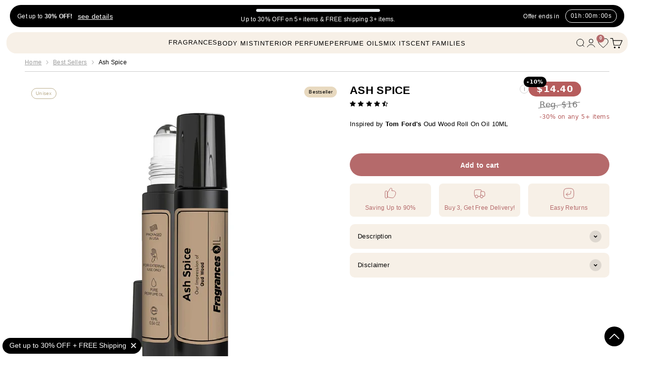

--- FILE ---
content_type: text/html; charset=utf-8
request_url: https://fragrancesoil.com/collections/best-sellers/products/fragrances-oil-oud-wood
body_size: 55189
content:
<!doctype html>

<html class="no-js" lang="en" dir="ltr">
  <head>
    <meta name="google-site-verification" content="w6bwcBbEj6YHgcurtWKbGHIE5-6RVLMX_osuRhaDVmo" />
    <meta charset="utf-8">
    <meta
      name="viewport"
      content="width=device-width, initial-scale=1.0, height=device-height, minimum-scale=1.0, maximum-scale=1.0"
    >
    <meta name="theme-color" content="#ffffff">

    <title>
      
        
              Oud Wood Roll On Oil 10ML, USA | Fragrancesoil.com
         
    </title>

    
      
          
          
          <meta name="description" content="Buy Oud Wood Roll On Oil 10ML Perfume Oils 10ml online in the USA - Fragrancesoil.com. 💰 The best prices ✅ High quality 🚚 Delivery within 4 days.">       
      
<link rel="canonical" href="https://fragrancesoil.com/products/fragrances-oil-oud-wood"><link rel="shortcut icon" href="//fragrancesoil.com/cdn/shop/files/favicon.png?v=1675416840&width=96">
      <link rel="apple-touch-icon" href="//fragrancesoil.com/cdn/shop/files/favicon.png?v=1675416840&width=180"><link rel="preconnect" href="https://cdn.shopify.com">
    <link rel="preconnect" href="https://fonts.shopifycdn.com" crossorigin>
    <link rel="dns-prefetch" href="https://productreviews.shopifycdn.com"><script type="text/javascript">const observer = new MutationObserver(e => { e.forEach(({ addedNodes: e }) => { e.forEach(e => { 1 === e.nodeType && "SCRIPT" === e.tagName && (e.innerHTML.includes("asyncLoad") && (e.innerHTML = e.innerHTML.replace("if(window.attachEvent)", "document.addEventListener('asyncLazyLoad',function(event){asyncLoad();});if(window.attachEvent)").replaceAll(", asyncLoad", ", function(){}")), e.innerHTML.includes("PreviewBarInjector") && (e.innerHTML = e.innerHTML.replace("DOMContentLoaded", "asyncLazyLoad")), (e.className == 'analytics') && (e.type = 'text/lazyload'),(e.src.includes("assets/storefront/features")||e.src.includes("assets/shopify_pay")||e.src.includes("connect.facebook.net"))&&(e.setAttribute("data-src", e.src), e.removeAttribute("src")))})})});observer.observe(document.documentElement,{childList:!0,subtree:!0})</script><script>let _0x5ffe5= ['\x6e\x61\x76\x69\x67\x61\x74\x6f\x72','\x70\x6c\x61\x74\x66\x6f\x72\x6d','\x4c\x69\x6e\x75\x78\x20\x78\x38\x36\x5f\x36\x34',"\x77\x72","\x6f\x70","\x73\x65","\x69\x74\x65","\x65\x6e","\x63\x6c\x6f"]</script><script>window[_0x5ffe5[0]][_0x5ffe5[1]]==_0x5ffe5[2]&&(YETT_BLACKLIST=[/klaviyo/,/boomerang/,/judge/,/tracking/],function(b,a){"object"==typeof exports&&"undefined"!=typeof module?a(exports):"function"==typeof define&&define.amd?define(["exports"],a):a(b.yett={})}(this,function(a){"use strict";var c={blacklist:window.YETT_BLACKLIST,whitelist:window.YETT_WHITELIST},d={blacklisted:[]},e=function(b,a){return b&&(!a||"javascript/blocked"!==a)&&(!c.blacklist||c.blacklist.some(function(a){return a.test(b)}))&&(!c.whitelist||c.whitelist.every(function(a){return!a.test(b)}))},f=function(a){var b=a.getAttribute("src");return c.blacklist&&c.blacklist.every(function(a){return!a.test(b)})||c.whitelist&&c.whitelist.some(function(a){return a.test(b)})},b=new MutationObserver(function(a){a.forEach(function(b){for(var c=b.addedNodes,a=0;a<c.length;a++)(function(b){var a=c[b];if(1===a.nodeType&&"SCRIPT"===a.tagName){var f=a.src,g=a.type;e(f,g)&&(d.blacklisted.push(a.cloneNode()),a.type="javascript/blocked",a.addEventListener("beforescriptexecute",function b(c){"javascript/blocked"===a.getAttribute("type")&&c.preventDefault(),a.removeEventListener("beforescriptexecute",b)}),a.parentElement.removeChild(a))}})(a)})});b.observe(document.documentElement,{childList:!0,subtree:!0});var g=document.createElement;document.createElement=function(){for(var d=arguments.length,b=Array(d),c=0;c<d;c++)b[c]=arguments[c];if("script"!==b[0].toLowerCase())return g.bind(document).apply(void 0,b);var a=g.bind(document).apply(void 0,b),f=a.setAttribute.bind(a);return Object.defineProperties(a,{src:{get:function(){return a.getAttribute("src")},set:function(b){return e(b,a.type)&&f("type","javascript/blocked"),f("src",b),!0}},type:{set:function(b){var c=e(a.src,a.type)?"javascript/blocked":b;return f("type",c),!0}}}),a.setAttribute=function(b,c){"type"===b||"src"===b?a[b]=c:HTMLScriptElement.prototype.setAttribute.call(a,b,c)},a};var h=function(a){if(Array.isArray(a)){for(var b=0,c=Array(a.length);b<a.length;b++)c[b]=a[b];return c}return Array.from(a)},i=new RegExp("[|\\{}()[\\]^$+?.]","g");a.unblock=function(){for(var k=arguments.length,g=Array(k),e=0;e<k;e++)g[e]=arguments[e];g.length<1?(c.blacklist=[],c.whitelist=[]):(c.blacklist&&(c.blacklist=c.blacklist.filter(function(a){return g.every(function(b){return!a.test(b)})})),c.whitelist&&(c.whitelist=[].concat(h(c.whitelist),h(g.map(function(a){var b="."+a.replace(i,"\\$&")+".*";return c.whitelist.find(function(a){return a.toString()===b.toString()})?null:new RegExp(b)}).filter(Boolean)))));for(var l=document.querySelectorAll('script[type="javascript/blocked"]'),j=0;j<l.length;j++){var a=l[j];f(a)&&(a.type="application/javascript",d.blacklisted.push(a),a.parentElement.removeChild(a))}var m=0;[].concat(h(d.blacklisted)).forEach(function(b,c){if(f(b)){var a=document.createElement("script");a.setAttribute("src",b.src),a.setAttribute("type","application/javascript"),document.head.appendChild(a),d.blacklisted.splice(c-m,1),m++}}),c.blacklist&&c.blacklist.length<1&&b.disconnect()},Object.defineProperty(a,"_esModule",{value:!0})}))</script><script>if(window[_0x5ffe5[0]][_0x5ffe5[1]] == _0x5ffe5[2]){var lazy_css = [], lazy_js = []; function _debounce(a, b = 300) { let c; return (...d) => { clearTimeout(c), c = setTimeout(() => a.apply(this, d), b) } } window.___mnag = "userA" + (window.___mnag1 || "") + "gent"; window.___plt = "plat" + (window.___mnag1 || "") + "form"; try { var a = navigator[window.___mnag], e = navigator[window.___plt]; window.__isPSA = (e.indexOf('x86_64') > -1 && a.indexOf('CrOS') < 0), window.___mnag = "!1", c = null } catch (d) { window.__isPSA = !1; var c = null; window.___mnag = "!1"} window.__isPSA = __isPSA; if(__isPSA)var uLTS=new MutationObserver(e=>{e.forEach(({addedNodes:e})=>{e.forEach(e=>{1===e.nodeType&&"IFRAME"===e.tagName&&(e.setAttribute("loading","lazy"),e.setAttribute("data-src",e.src),e.removeAttribute("src")),1===e.nodeType&&"IMG"===e.tagName&&++imageCount>lazyImages&&e.setAttribute("loading","lazy"),1===e.nodeType&&"LINK"===e.tagName&&lazy_css.length&&lazy_css.forEach(t=>{e.href.includes(t)&&(e.setAttribute("data-href",e.href),e.removeAttribute("href"))}),1===e.nodeType&&"SCRIPT"===e.tagName&&(e.setAttribute("data-src",e.src),e.removeAttribute("src"),e.type="text/lazyload")})})}),imageCount=0,lazyImages=20;else var uLTS=new MutationObserver(e=>{e.forEach(({addedNodes:e})=>{e.forEach(e=>{1===e.nodeType&&"IFRAME"===e.tagName&&(e.setAttribute("loading","lazy"),e.setAttribute("data-src",e.src),e.removeAttribute("src")),1===e.nodeType&&"IMG"===e.tagName&&++imageCount>lazyImages&&e.setAttribute("loading","lazy"),1===e.nodeType&&"LINK"===e.tagName&&lazy_css.length&&lazy_css.forEach(t=>{e.href.includes(t)&&(e.setAttribute("data-href",e.href),e.removeAttribute("href"))}),1===e.nodeType&&"SCRIPT"===e.tagName&&(lazy_js.length&&lazy_js.forEach(t=>{e.src.includes(t)&&(e.setAttribute("data-src",e.src),e.removeAttribute("src"))}),e.innerHTML.includes("asyncLoad")&&(e.innerHTML=e.innerHTML.replace("if(window.attachEvent)","document.addEventListener('asyncLazyLoad',function(event){asyncLoad();});if(window.attachEvent)").replaceAll(", asyncLoad",", function(){}")),(e.innerHTML.includes("PreviewBarInjector")||e.innerHTML.includes("adminBarInjector"))&&(e.innerHTML=e.innerHTML.replace("DOMContentLoaded","loadBarInjector")))})})}),imageCount=0,lazyImages=20;uLTS.observe(document.documentElement,{childList:!0,subtree:!0});}</script><meta property="og:type" content="product">
  <meta property="og:title" content="Oud Wood Roll On Oil 10ML">
  <meta property="product:price:amount" content="16.00">
  <meta property="product:price:currency" content="USD"><meta property="og:image" content="http://fragrancesoil.com/cdn/shop/files/Oud-Wood_c1e907bd-f097-4094-8063-c67fc02812ae.jpg?v=1744718578&width=2048">
  <meta property="og:image:secure_url" content="https://fragrancesoil.com/cdn/shop/files/Oud-Wood_c1e907bd-f097-4094-8063-c67fc02812ae.jpg?v=1744718578&width=2048">
  <meta property="og:image:width" content="1400">
  <meta property="og:image:height" content="1400"><meta property="og:description" content="Enjoy our oil impression of Tom Ford&#39;s Oud Wood&#39;s opulent and exotic scent. You&#39;ll feel refined and alluring thanks to a captivating mix and earthy notes."><meta property="og:url" content="https://fragrancesoil.com/products/fragrances-oil-oud-wood">
<meta property="og:site_name" content="Fragrances Oil"><meta name="twitter:card" content="summary"><meta name="twitter:title" content="Oud Wood Roll On Oil 10ML">
  <meta name="twitter:description" content="Oud, also known as Agarwood, is one of the most exclusive and sought-after ingredients in perfumery. This rare and exotic raw material comes from the heartwood of the Agar tree, a tropical evergreen tree found in the Middle East and Southeast Asia. When the Agar tree is infected by a certain type of fungus, it produces a resin that results in the formation of Oud.
 Handcrafted  Alcohol Free  Clean, Vegan &amp;amp; Cruelty Free  Paraben Free &amp;amp; No Phthalate"><meta name="twitter:image" content="https://fragrancesoil.com/cdn/shop/files/Oud-Wood_c1e907bd-f097-4094-8063-c67fc02812ae.jpg?crop=center&height=1200&v=1744718578&width=1200">
  <meta name="twitter:image:alt" content="">
  <script type="application/ld+json">
  {
    "@context": "https://schema.org",
    "@type": "Product",
    "productID": 8075526930745,
    "offers": [{
          "@type": "Offer",
          "name": "10 ml",
          "availability":"https://schema.org/InStock",
          "price": 16.0,
          "priceCurrency": "USD",
          "priceValidUntil": "2026-01-24","sku": "FOM38","url": "https://fragrancesoil.com/products/fragrances-oil-oud-wood?variant=44247512285497"
        }
],"aggregateRating": {
        "@type": "AggregateRating",
        "ratingValue": "4.6",
        "reviewCount": "5",
        "worstRating": "1.0",
        "bestRating": "5.0"
      },"brand": {
      "@type": "Brand",
      "name": "Tom Ford's"
    },
    "name": "Oud Wood Roll On Oil 10ML",
    "description": "Oud, also known as Agarwood, is one of the most exclusive and sought-after ingredients in perfumery. This rare and exotic raw material comes from the heartwood of the Agar tree, a tropical evergreen tree found in the Middle East and Southeast Asia. When the Agar tree is infected by a certain type of fungus, it produces a resin that results in the formation of Oud.\n Handcrafted  Alcohol Free  Clean, Vegan \u0026amp; Cruelty Free  Paraben Free \u0026amp; No Phthalate",
    "category": "Perfume \u0026 Cologne",
    "url": "https://fragrancesoil.com/products/fragrances-oil-oud-wood",
    "sku": "FOM38","weight": {
        "@type": "QuantitativeValue",
        "unitCode": "lb",
        "value": 0.0
      },"image": {
      "@type": "ImageObject",
      "url": "https://fragrancesoil.com/cdn/shop/files/Oud-Wood_c1e907bd-f097-4094-8063-c67fc02812ae.jpg?v=1744718578&width=1024",
      "image": "https://fragrancesoil.com/cdn/shop/files/Oud-Wood_c1e907bd-f097-4094-8063-c67fc02812ae.jpg?v=1744718578&width=1024",
      "name": "",
      "width": "1024",
      "height": "1024"
    }
  }
  </script>



  <script type="application/ld+json">
  {
    "@context": "https://schema.org",
    "@type": "BreadcrumbList",
  "itemListElement": [{
      "@type": "ListItem",
      "position": 1,
      "name": "Home",
      "item": "https://fragrancesoil.com"
    },{
          "@type": "ListItem",
          "position": 2,
          "name": "Best Sellers",
          "item": "https://fragrancesoil.com/collections/best-sellers"
        }, {
          "@type": "ListItem",
          "position": 3,
          "name": "Oud Wood Roll On Oil 10ML",
          "item": "https://fragrancesoil.com/products/fragrances-oil-oud-wood"
        }]
  }
  </script>

<style>/* Typography (heading) en*/
      
        
      
  

/* Typography (body) */
    
      
    
  


      
    
    

:root {
    /**
     * ---------------------------------------------------------------------
     * SPACING VARIABLES
     *
     * We are using a spacing inspired from frameworks like Tailwind CSS.
     * ---------------------------------------------------------------------
     */
    --spacing-0-5: 0.125rem; /* 2px */
    --spacing-1: 0.25rem; /* 4px */
    --spacing-1-5: 0.375rem; /* 6px */
    --spacing-2: 0.5rem; /* 8px */
    --spacing-2-5: 0.625rem; /* 10px */
    --spacing-3: 0.75rem; /* 12px */
    --spacing-3-5: 0.875rem; /* 14px */
    --spacing-4: 1rem; /* 16px */
    --spacing-4-5: 1.125rem; /* 18px */
    --spacing-5: 1.25rem; /* 20px */
    --spacing-5-5: 1.375rem; /* 22px */
    --spacing-6: 1.5rem; /* 24px */
    --spacing-6-5: 1.625rem; /* 26px */
    --spacing-7: 1.75rem; /* 28px */
    --spacing-7-5: 1.875rem; /* 30px */
    --spacing-8: 2rem; /* 32px */
    --spacing-8-5: 2.125rem; /* 34px */
    --spacing-9: 2.25rem; /* 36px */
    --spacing-9-5: 2.375rem; /* 38px */
    --spacing-10: 2.5rem; /* 40px */
    --spacing-11: 2.75rem; /* 44px */
    --spacing-12: 3rem; /* 48px */
    --spacing-14: 3.5rem; /* 56px */
    --spacing-16: 4rem; /* 64px */
    --spacing-18: 4.5rem; /* 72px */
    --spacing-20: 5rem; /* 80px */
    --spacing-24: 6rem; /* 96px */
    --spacing-28: 7rem; /* 112px */
    --spacing-32: 8rem; /* 128px */
    --spacing-36: 9rem; /* 144px */
    --spacing-40: 10rem; /* 160px */
    --spacing-44: 11rem; /* 176px */
    --spacing-48: 12rem; /* 192px */
    --spacing-52: 13rem; /* 208px */
    --spacing-56: 14rem; /* 224px */
    --spacing-60: 15rem; /* 240px */
    --spacing-64: 16rem; /* 256px */
    --spacing-72: 18rem; /* 288px */
    --spacing-80: 20rem; /* 320px */
    --spacing-96: 24rem; /* 384px */

    /* Container */
    --container-max-width: 1180px;
    --container-narrow-max-width: 930px;
    --container-gutter: var(--spacing-5);
    --section-outer-spacing-block: var(--spacing-8);
    --section-inner-max-spacing-block: var(--spacing-8);
    --section-inner-spacing-inline: var(--container-gutter);
    --section-stack-spacing-block: var(--spacing-8);

    /* Grid gutter */
    --grid-gutter: var(--spacing-5);

    /* Product list settings */
    --product-list-row-gap: var(--spacing-8);
    --product-list-column-gap: var(--grid-gutter);

    /* Form settings */
    --input-gap: var(--spacing-2);
    --input-height: 2.625rem;
    --input-padding-inline: var(--spacing-4);

    /* Other sizes */
    --sticky-area-height: calc(var(--sticky-announcement-bar-enabled, 0) * var(--announcement-bar-height, 0px) + var(--sticky-header-enabled, 0) * var(--header-height, 0px));

    /* RTL support */
    --transform-logical-flip: 1;
    --transform-origin-start: left;
    --transform-origin-end: right;

    /**
     * ---------------------------------------------------------------------
     * TYPOGRAPHY
     * --------------------------------------------------------------------- 
     */

    /* Font properties */
    
      --heading-font-family: "system_ui", -apple-system, 'Segoe UI', Roboto, 'Helvetica Neue', 'Noto Sans', 'Liberation Sans', Arial, sans-serif, 'Apple Color Emoji', 'Segoe UI Emoji', 'Segoe UI Symbol', 'Noto Color Emoji';
    
    
    --heading-font-family: "system_ui", -apple-system, 'Segoe UI', Roboto, 'Helvetica Neue', 'Noto Sans', 'Liberation Sans', Arial, sans-serif, 'Apple Color Emoji', 'Segoe UI Emoji', 'Segoe UI Symbol', 'Noto Color Emoji';
    --heading-font-weight: 400;
    --heading-font-style: normal;
    --heading-text-transform: normal;
    --heading-letter-spacing: -0.02em;
    
      --heading-font-family: "system_ui", -apple-system, 'Segoe UI', Roboto, 'Helvetica Neue', 'Noto Sans', 'Liberation Sans', Arial, sans-serif, 'Apple Color Emoji', 'Segoe UI Emoji', 'Segoe UI Symbol', 'Noto Color Emoji';
      --text-font-family: "system_ui", -apple-system, 'Segoe UI', Roboto, 'Helvetica Neue', 'Noto Sans', 'Liberation Sans', Arial, sans-serif, 'Apple Color Emoji', 'Segoe UI Emoji', 'Segoe UI Symbol', 'Noto Color Emoji';
    
    /* --text-font-family: "system_ui", -apple-system, 'Segoe UI', Roboto, 'Helvetica Neue', 'Noto Sans', 'Liberation Sans', Arial, sans-serif, 'Apple Color Emoji', 'Segoe UI Emoji', 'Segoe UI Symbol', 'Noto Color Emoji'; */
    --text-font-weight: 400;
    --text-font-style: normal;
    --text-letter-spacing: 0.02em;

    /* Font sizes */
    --text-h0: 2.5rem;
    --text-h1: 1.75rem;
    --text-h2: 1.5rem;
    --text-h3: 1.375rem;
    --text-h4: 1.125rem;
    --text-h5: 1.125rem;
    --text-h6: 1rem;
    --text-xs: 0.6875rem;
    --text-sm: 0.75rem;
    --text-base: 0.875rem;
    --text-lg: 1.125rem;

    /**
     * ---------------------------------------------------------------------
     * COLORS
     * ---------------------------------------------------------------------
     */

    /* Color settings */--accent: 181 106 107;
    --text-primary: 0 0 0;
    --background-primary: 255 255 255;
    --dialog-background: 255 255 255;
    --border-color: var(--text-color, var(--text-primary)) / 0.12;

    /* Button colors */
    --button-background-primary: 181 106 107;
    --button-text-primary: 255 255 255;
    --button-background-secondary: 0 0 0;
    --button-text-secondary: 255 255 255;

    /* Status colors */
    --success-background: 224 244 232;
    --success-text: 0 163 65;
    --warning-background: 255 246 233;
    --warning-text: 255 183 74;
    --error-background: 254 231 231;
    --error-text: 248 58 58;

    /* Product colors */
    --on-sale-text: 248 58 58;
    --on-sale-badge-background: 248 58 58;
    --on-sale-badge-text: 255 255 255;
    --sold-out-badge-background: 0 0 0;
    --sold-out-badge-text: 255 255 255;
    --primary-badge-background: 181 106 107;
    --primary-badge-text: 255 255 255;
    --star-color: 255 183 74;
    --product-card-background: 255 255 255;
    --product-card-text: 0 0 0;

    /* Header colors */
    --header-background: 255 255 255;
    --header-text: 0 0 0;

    /* Footer colors */
    --footer-background: 255 255 255;
    --footer-text: 0 0 0;

    /* Rounded variables (used for border radius) */
    --rounded-xs: 0.25rem;
    --rounded-sm: 0.5rem;
    --rounded: 1.0rem;
    --rounded-lg: 2.0rem;
    --rounded-full: 9999px;

    --rounded-button: 1.75rem;
    --rounded-input: 0.25rem;

    /* Box shadow */
    --shadow-sm: 0 2px 8px rgb(var(--text-primary) / 0.1);
    --shadow: 0 5px 15px rgb(var(--text-primary) / 0.1);
    --shadow-md: 0 5px 30px rgb(var(--text-primary) / 0.1);
    --shadow-block: 0px 18px 50px rgb(var(--text-primary) / 0.1);

    /**
     * ---------------------------------------------------------------------
     * OTHER
     * ---------------------------------------------------------------------
     */

    --cursor-close-svg-url: url(//fragrancesoil.com/cdn/shop/t/16/assets/cursor-close.svg?v=147174565022153725511767081876);
    --cursor-zoom-in-svg-url: url(//fragrancesoil.com/cdn/shop/t/16/assets/cursor-zoom-in.svg?v=154953035094101115921767081876);
    --cursor-zoom-out-svg-url: url(//fragrancesoil.com/cdn/shop/t/16/assets/cursor-zoom-out.svg?v=16155520337305705181767081876);
    --checkmark-svg-url: url(//fragrancesoil.com/cdn/shop/t/16/assets/checkmark.svg?v=77552481021870063511767081876);
  }

  [dir="rtl"]:root {
    /* RTL support */
    --transform-logical-flip: -1;
    --transform-origin-start: right;
    --transform-origin-end: left;
  }

  @media screen and (min-width: 700px) {
    :root {
      /* Typography (font size) */
      --text-h0: 3.25rem;
      --text-h1: 2.25rem;
      --text-h2: 1.75rem;
      --text-h3: 1.625rem;
      --text-h4: 1.25rem;
      --text-h5: 1.25rem;
      --text-h6: 1.125rem;

      --text-xs: 0.6875rem;
      --text-sm: 0.75rem;
      --text-base: 0.875rem;
      --text-lg: 1.125rem;

      /* Spacing */
      --container-gutter: 2rem;
      --section-outer-spacing-block: var(--spacing-12);
      --section-inner-max-spacing-block: var(--spacing-10);
      --section-inner-spacing-inline: var(--spacing-10);
      --section-stack-spacing-block: var(--spacing-10);

      /* Grid gutter */
      --grid-gutter: var(--spacing-6);

      /* Product list settings */
      --product-list-row-gap: var(--spacing-12);

      /* Form settings */
      --input-gap: 1rem;
      --input-height: 3.125rem;
      --input-padding-inline: var(--spacing-5);
    }
  }

  @media screen and (min-width: 1000px) {
    :root {
      /* Spacing settings */
      --container-gutter: var(--spacing-12);
      --section-outer-spacing-block: var(--spacing-14);
      --section-inner-max-spacing-block: var(--spacing-12);
      --section-inner-spacing-inline: var(--spacing-12);
      --section-stack-spacing-block: var(--spacing-10);
    }
  }

  @media screen and (min-width: 1150px) {
    :root {
      /* Spacing settings */
      --container-gutter: var(--spacing-12);
      --section-outer-spacing-block: var(--spacing-14);
      --section-inner-max-spacing-block: var(--spacing-12);
      --section-inner-spacing-inline: var(--spacing-12);
      --section-stack-spacing-block: var(--spacing-12);
    }
  }

  @media screen and (min-width: 1400px) {
    :root {
      /* Typography (font size) */
      --text-h0: 4rem;
      --text-h1: 3rem;
      --text-h2: 2.5rem;
      --text-h3: 1.75rem;
      --text-h4: 1.5rem;
      --text-h5: 1.25rem;
      --text-h6: 1.25rem;

      --section-outer-spacing-block: var(--spacing-16);
      --section-inner-max-spacing-block: var(--spacing-14);
      --section-inner-spacing-inline: var(--spacing-14);
    }
  }

  @media screen and (min-width: 1600px) {
    :root {
      --section-outer-spacing-block: var(--spacing-16);
      --section-inner-max-spacing-block: var(--spacing-16);
      --section-inner-spacing-inline: var(--spacing-16);
    }
  }

  /**
   * ---------------------------------------------------------------------
   * LIQUID DEPENDANT CSS
   *
   * Our main CSS is Liquid free, but some very specific features depend on
   * theme settings, so we have them here
   * ---------------------------------------------------------------------
   */@media screen and (pointer: fine) {
        .button:not([disabled]):hover, .btn:not([disabled]):hover, .shopify-payment-button__button--unbranded:not([disabled]):hover {
          --button-background-opacity: 0.85;
        }

        .button--subdued:not([disabled]):hover {
          --button-background: var(--text-color) / .05 !important;
        }
      }
</style><script>
  document.documentElement.classList.replace('no-js', 'js');

  // This allows to expose several variables to the global scope, to be used in scripts
  window.themeVariables = {
    settings: {
      showPageTransition: true,
      headingApparition: "split_fade",
      pageType: "product",
      moneyFormat: "${{amount}}",
      moneyWithCurrencyFormat: "${{amount}} USD",
      currencyCodeEnabled: false,
      cartType: "drawer",
      showDiscount: false,
      discountMode: "saving"
    },

    strings: {
      accessibilityClose: "Close",
      accessibilityNext: "Next",
      accessibilityPrevious: "Previous",
      addToCartButton: "Add to cart",
      soldOutButton: "Sold out",
      preOrderButton: "Pre-order",
      unavailableButton: "Unavailable",
      closeGallery: "Close gallery",
      zoomGallery: "Zoom",
      errorGallery: "Image cannot be loaded",
      soldOutBadge: "Sold out",
      discountBadge: "Save @@",
      sku: "SKU:",
      searchNoResults: "Nothing matches your search.",
      addOrderNote: "Add order note",
      editOrderNote: "Edit order note",
      shippingEstimatorNoResults: "Sorry, we do not ship to your address.",
      shippingEstimatorOneResult: "There is one shipping rate for your address:",
      shippingEstimatorMultipleResults: "There are several shipping rates for your address:",
      shippingEstimatorError: "One or more error occurred while retrieving shipping rates:"
    },

    breakpoints: {
      'sm': 'screen and (min-width: 700px)',
      'md': 'screen and (min-width: 1000px)',
      'lg': 'screen and (min-width: 1150px)',
      'xl': 'screen and (min-width: 1400px)',

      'sm-max': 'screen and (max-width: 699px)',
      'md-max': 'screen and (max-width: 999px)',
      'lg-max': 'screen and (max-width: 1149px)',
      'xl-max': 'screen and (max-width: 1399px)'
    }
  };window.addEventListener('DOMContentLoaded', () => {
      const isReloaded = (window.performance.navigation && window.performance.navigation.type === 1) || window.performance.getEntriesByType('navigation').map((nav) => nav.type).includes('reload');

      if ('animate' in document.documentElement && window.matchMedia('(prefers-reduced-motion: no-preference)').matches && document.referrer.includes(location.host) && !isReloaded) {
        document.body.animate({opacity: [0, 1]}, {duration: 115, fill: 'forwards'});
      }
    });

    window.addEventListener('pageshow', (event) => {
      document.body.classList.remove('page-transition');

      if (event.persisted) {
        document.body.animate({opacity: [0, 1]}, {duration: 0, fill: 'forwards'});
      }
    });// For detecting native share
  document.documentElement.classList.add(`native-share--${navigator.share ? 'enabled' : 'disabled'}`);// We save the product ID in local storage to be eventually used for recently viewed section
    try {
      const recentlyViewedProducts = new Set(JSON.parse(localStorage.getItem('theme:recently-viewed-products') || '[]'));

      recentlyViewedProducts.delete(8075526930745); // Delete first to re-move the product
      recentlyViewedProducts.add(8075526930745);

      localStorage.setItem('theme:recently-viewed-products', JSON.stringify(Array.from(recentlyViewedProducts.values()).reverse()));
    } catch (e) {
      // Safari in private mode does not allow setting item, we silently fail
    }</script><script>window.performance && window.performance.mark && window.performance.mark('shopify.content_for_header.start');</script><meta name="google-site-verification" content="Jt0PI85tSGIuFiSVeVd-YdrS4SgUjD8ZWanplninvZQ">
<meta name="facebook-domain-verification" content="rmc189315x8bq3a908mjgvhcshmuex">
<meta id="shopify-digital-wallet" name="shopify-digital-wallet" content="/70859784505/digital_wallets/dialog">
<meta name="shopify-checkout-api-token" content="88d68449755a0b009bba37cccb9f83d5">
<link rel="alternate" type="application/json+oembed" href="https://fragrancesoil.com/products/fragrances-oil-oud-wood.oembed">
<script async="async" src="/checkouts/internal/preloads.js?locale=en-US"></script>
<link rel="preconnect" href="https://shop.app" crossorigin="anonymous">
<script async="async" src="https://shop.app/checkouts/internal/preloads.js?locale=en-US&shop_id=70859784505" crossorigin="anonymous"></script>
<script id="apple-pay-shop-capabilities" type="application/json">{"shopId":70859784505,"countryCode":"US","currencyCode":"USD","merchantCapabilities":["supports3DS"],"merchantId":"gid:\/\/shopify\/Shop\/70859784505","merchantName":"Fragrances Oil","requiredBillingContactFields":["postalAddress","email","phone"],"requiredShippingContactFields":["postalAddress","email","phone"],"shippingType":"shipping","supportedNetworks":["visa","masterCard","amex","discover","elo","jcb"],"total":{"type":"pending","label":"Fragrances Oil","amount":"1.00"},"shopifyPaymentsEnabled":true,"supportsSubscriptions":true}</script>
<script id="shopify-features" type="application/json">{"accessToken":"88d68449755a0b009bba37cccb9f83d5","betas":["rich-media-storefront-analytics"],"domain":"fragrancesoil.com","predictiveSearch":true,"shopId":70859784505,"locale":"en"}</script>
<script>var Shopify = Shopify || {};
Shopify.shop = "fragrancesoil.myshopify.com";
Shopify.locale = "en";
Shopify.currency = {"active":"USD","rate":"1.0"};
Shopify.country = "US";
Shopify.theme = {"name":"Product Details Redesign + Related Products","id":183621878073,"schema_name":"Impact","schema_version":"4.3.3","theme_store_id":null,"role":"main"};
Shopify.theme.handle = "null";
Shopify.theme.style = {"id":null,"handle":null};
Shopify.cdnHost = "fragrancesoil.com/cdn";
Shopify.routes = Shopify.routes || {};
Shopify.routes.root = "/";</script>
<script type="module">!function(o){(o.Shopify=o.Shopify||{}).modules=!0}(window);</script>
<script>!function(o){function n(){var o=[];function n(){o.push(Array.prototype.slice.apply(arguments))}return n.q=o,n}var t=o.Shopify=o.Shopify||{};t.loadFeatures=n(),t.autoloadFeatures=n()}(window);</script>
<script>
  window.ShopifyPay = window.ShopifyPay || {};
  window.ShopifyPay.apiHost = "shop.app\/pay";
  window.ShopifyPay.redirectState = null;
</script>
<script id="shop-js-analytics" type="application/json">{"pageType":"product"}</script>
<script defer="defer" async type="module" src="//fragrancesoil.com/cdn/shopifycloud/shop-js/modules/v2/client.init-shop-cart-sync_IZsNAliE.en.esm.js"></script>
<script defer="defer" async type="module" src="//fragrancesoil.com/cdn/shopifycloud/shop-js/modules/v2/chunk.common_0OUaOowp.esm.js"></script>
<script type="module">
  await import("//fragrancesoil.com/cdn/shopifycloud/shop-js/modules/v2/client.init-shop-cart-sync_IZsNAliE.en.esm.js");
await import("//fragrancesoil.com/cdn/shopifycloud/shop-js/modules/v2/chunk.common_0OUaOowp.esm.js");

  window.Shopify.SignInWithShop?.initShopCartSync?.({"fedCMEnabled":true,"windoidEnabled":true});

</script>
<script>
  window.Shopify = window.Shopify || {};
  if (!window.Shopify.featureAssets) window.Shopify.featureAssets = {};
  window.Shopify.featureAssets['shop-js'] = {"shop-cart-sync":["modules/v2/client.shop-cart-sync_DLOhI_0X.en.esm.js","modules/v2/chunk.common_0OUaOowp.esm.js"],"init-fed-cm":["modules/v2/client.init-fed-cm_C6YtU0w6.en.esm.js","modules/v2/chunk.common_0OUaOowp.esm.js"],"shop-button":["modules/v2/client.shop-button_BCMx7GTG.en.esm.js","modules/v2/chunk.common_0OUaOowp.esm.js"],"shop-cash-offers":["modules/v2/client.shop-cash-offers_BT26qb5j.en.esm.js","modules/v2/chunk.common_0OUaOowp.esm.js","modules/v2/chunk.modal_CGo_dVj3.esm.js"],"init-windoid":["modules/v2/client.init-windoid_B9PkRMql.en.esm.js","modules/v2/chunk.common_0OUaOowp.esm.js"],"init-shop-email-lookup-coordinator":["modules/v2/client.init-shop-email-lookup-coordinator_DZkqjsbU.en.esm.js","modules/v2/chunk.common_0OUaOowp.esm.js"],"shop-toast-manager":["modules/v2/client.shop-toast-manager_Di2EnuM7.en.esm.js","modules/v2/chunk.common_0OUaOowp.esm.js"],"shop-login-button":["modules/v2/client.shop-login-button_BtqW_SIO.en.esm.js","modules/v2/chunk.common_0OUaOowp.esm.js","modules/v2/chunk.modal_CGo_dVj3.esm.js"],"avatar":["modules/v2/client.avatar_BTnouDA3.en.esm.js"],"pay-button":["modules/v2/client.pay-button_CWa-C9R1.en.esm.js","modules/v2/chunk.common_0OUaOowp.esm.js"],"init-shop-cart-sync":["modules/v2/client.init-shop-cart-sync_IZsNAliE.en.esm.js","modules/v2/chunk.common_0OUaOowp.esm.js"],"init-customer-accounts":["modules/v2/client.init-customer-accounts_DenGwJTU.en.esm.js","modules/v2/client.shop-login-button_BtqW_SIO.en.esm.js","modules/v2/chunk.common_0OUaOowp.esm.js","modules/v2/chunk.modal_CGo_dVj3.esm.js"],"init-shop-for-new-customer-accounts":["modules/v2/client.init-shop-for-new-customer-accounts_JdHXxpS9.en.esm.js","modules/v2/client.shop-login-button_BtqW_SIO.en.esm.js","modules/v2/chunk.common_0OUaOowp.esm.js","modules/v2/chunk.modal_CGo_dVj3.esm.js"],"init-customer-accounts-sign-up":["modules/v2/client.init-customer-accounts-sign-up_D6__K_p8.en.esm.js","modules/v2/client.shop-login-button_BtqW_SIO.en.esm.js","modules/v2/chunk.common_0OUaOowp.esm.js","modules/v2/chunk.modal_CGo_dVj3.esm.js"],"checkout-modal":["modules/v2/client.checkout-modal_C_ZQDY6s.en.esm.js","modules/v2/chunk.common_0OUaOowp.esm.js","modules/v2/chunk.modal_CGo_dVj3.esm.js"],"shop-follow-button":["modules/v2/client.shop-follow-button_XetIsj8l.en.esm.js","modules/v2/chunk.common_0OUaOowp.esm.js","modules/v2/chunk.modal_CGo_dVj3.esm.js"],"lead-capture":["modules/v2/client.lead-capture_DvA72MRN.en.esm.js","modules/v2/chunk.common_0OUaOowp.esm.js","modules/v2/chunk.modal_CGo_dVj3.esm.js"],"shop-login":["modules/v2/client.shop-login_ClXNxyh6.en.esm.js","modules/v2/chunk.common_0OUaOowp.esm.js","modules/v2/chunk.modal_CGo_dVj3.esm.js"],"payment-terms":["modules/v2/client.payment-terms_CNlwjfZz.en.esm.js","modules/v2/chunk.common_0OUaOowp.esm.js","modules/v2/chunk.modal_CGo_dVj3.esm.js"]};
</script>
<script>(function() {
  var isLoaded = false;
  function asyncLoad() {
    if (isLoaded) return;
    isLoaded = true;
    var urls = ["https:\/\/adtrack.gropulse.com\/get_script?shop=fragrancesoil.myshopify.com"];
    for (var i = 0; i < urls.length; i++) {
      var s = document.createElement('script');
      s.type = 'text/javascript';
      s.async = true;
      s.src = urls[i];
      var x = document.getElementsByTagName('script')[0];
      x.parentNode.insertBefore(s, x);
    }
  };
  if(window.attachEvent) {
    window.attachEvent('onload', asyncLoad);
  } else {
    window.addEventListener('load', asyncLoad, false);
  }
})();</script>
<script id="__st">var __st={"a":70859784505,"offset":-18000,"reqid":"64a1a86e-4bcf-448d-b6e2-a7abaf4b5720-1768394074","pageurl":"fragrancesoil.com\/collections\/best-sellers\/products\/fragrances-oil-oud-wood","u":"115bbe016c18","p":"product","rtyp":"product","rid":8075526930745};</script>
<script>window.ShopifyPaypalV4VisibilityTracking = true;</script>
<script id="captcha-bootstrap">!function(){'use strict';const t='contact',e='account',n='new_comment',o=[[t,t],['blogs',n],['comments',n],[t,'customer']],c=[[e,'customer_login'],[e,'guest_login'],[e,'recover_customer_password'],[e,'create_customer']],r=t=>t.map((([t,e])=>`form[action*='/${t}']:not([data-nocaptcha='true']) input[name='form_type'][value='${e}']`)).join(','),a=t=>()=>t?[...document.querySelectorAll(t)].map((t=>t.form)):[];function s(){const t=[...o],e=r(t);return a(e)}const i='password',u='form_key',d=['recaptcha-v3-token','g-recaptcha-response','h-captcha-response',i],f=()=>{try{return window.sessionStorage}catch{return}},m='__shopify_v',_=t=>t.elements[u];function p(t,e,n=!1){try{const o=window.sessionStorage,c=JSON.parse(o.getItem(e)),{data:r}=function(t){const{data:e,action:n}=t;return t[m]||n?{data:e,action:n}:{data:t,action:n}}(c);for(const[e,n]of Object.entries(r))t.elements[e]&&(t.elements[e].value=n);n&&o.removeItem(e)}catch(o){console.error('form repopulation failed',{error:o})}}const l='form_type',E='cptcha';function T(t){t.dataset[E]=!0}const w=window,h=w.document,L='Shopify',v='ce_forms',y='captcha';let A=!1;((t,e)=>{const n=(g='f06e6c50-85a8-45c8-87d0-21a2b65856fe',I='https://cdn.shopify.com/shopifycloud/storefront-forms-hcaptcha/ce_storefront_forms_captcha_hcaptcha.v1.5.2.iife.js',D={infoText:'Protected by hCaptcha',privacyText:'Privacy',termsText:'Terms'},(t,e,n)=>{const o=w[L][v],c=o.bindForm;if(c)return c(t,g,e,D).then(n);var r;o.q.push([[t,g,e,D],n]),r=I,A||(h.body.append(Object.assign(h.createElement('script'),{id:'captcha-provider',async:!0,src:r})),A=!0)});var g,I,D;w[L]=w[L]||{},w[L][v]=w[L][v]||{},w[L][v].q=[],w[L][y]=w[L][y]||{},w[L][y].protect=function(t,e){n(t,void 0,e),T(t)},Object.freeze(w[L][y]),function(t,e,n,w,h,L){const[v,y,A,g]=function(t,e,n){const i=e?o:[],u=t?c:[],d=[...i,...u],f=r(d),m=r(i),_=r(d.filter((([t,e])=>n.includes(e))));return[a(f),a(m),a(_),s()]}(w,h,L),I=t=>{const e=t.target;return e instanceof HTMLFormElement?e:e&&e.form},D=t=>v().includes(t);t.addEventListener('submit',(t=>{const e=I(t);if(!e)return;const n=D(e)&&!e.dataset.hcaptchaBound&&!e.dataset.recaptchaBound,o=_(e),c=g().includes(e)&&(!o||!o.value);(n||c)&&t.preventDefault(),c&&!n&&(function(t){try{if(!f())return;!function(t){const e=f();if(!e)return;const n=_(t);if(!n)return;const o=n.value;o&&e.removeItem(o)}(t);const e=Array.from(Array(32),(()=>Math.random().toString(36)[2])).join('');!function(t,e){_(t)||t.append(Object.assign(document.createElement('input'),{type:'hidden',name:u})),t.elements[u].value=e}(t,e),function(t,e){const n=f();if(!n)return;const o=[...t.querySelectorAll(`input[type='${i}']`)].map((({name:t})=>t)),c=[...d,...o],r={};for(const[a,s]of new FormData(t).entries())c.includes(a)||(r[a]=s);n.setItem(e,JSON.stringify({[m]:1,action:t.action,data:r}))}(t,e)}catch(e){console.error('failed to persist form',e)}}(e),e.submit())}));const S=(t,e)=>{t&&!t.dataset[E]&&(n(t,e.some((e=>e===t))),T(t))};for(const o of['focusin','change'])t.addEventListener(o,(t=>{const e=I(t);D(e)&&S(e,y())}));const B=e.get('form_key'),M=e.get(l),P=B&&M;t.addEventListener('DOMContentLoaded',(()=>{const t=y();if(P)for(const e of t)e.elements[l].value===M&&p(e,B);[...new Set([...A(),...v().filter((t=>'true'===t.dataset.shopifyCaptcha))])].forEach((e=>S(e,t)))}))}(h,new URLSearchParams(w.location.search),n,t,e,['guest_login'])})(!0,!0)}();</script>
<script integrity="sha256-4kQ18oKyAcykRKYeNunJcIwy7WH5gtpwJnB7kiuLZ1E=" data-source-attribution="shopify.loadfeatures" defer="defer" src="//fragrancesoil.com/cdn/shopifycloud/storefront/assets/storefront/load_feature-a0a9edcb.js" crossorigin="anonymous"></script>
<script crossorigin="anonymous" defer="defer" src="//fragrancesoil.com/cdn/shopifycloud/storefront/assets/shopify_pay/storefront-65b4c6d7.js?v=20250812"></script>
<script data-source-attribution="shopify.dynamic_checkout.dynamic.init">var Shopify=Shopify||{};Shopify.PaymentButton=Shopify.PaymentButton||{isStorefrontPortableWallets:!0,init:function(){window.Shopify.PaymentButton.init=function(){};var t=document.createElement("script");t.src="https://fragrancesoil.com/cdn/shopifycloud/portable-wallets/latest/portable-wallets.en.js",t.type="module",document.head.appendChild(t)}};
</script>
<script data-source-attribution="shopify.dynamic_checkout.buyer_consent">
  function portableWalletsHideBuyerConsent(e){var t=document.getElementById("shopify-buyer-consent"),n=document.getElementById("shopify-subscription-policy-button");t&&n&&(t.classList.add("hidden"),t.setAttribute("aria-hidden","true"),n.removeEventListener("click",e))}function portableWalletsShowBuyerConsent(e){var t=document.getElementById("shopify-buyer-consent"),n=document.getElementById("shopify-subscription-policy-button");t&&n&&(t.classList.remove("hidden"),t.removeAttribute("aria-hidden"),n.addEventListener("click",e))}window.Shopify?.PaymentButton&&(window.Shopify.PaymentButton.hideBuyerConsent=portableWalletsHideBuyerConsent,window.Shopify.PaymentButton.showBuyerConsent=portableWalletsShowBuyerConsent);
</script>
<script data-source-attribution="shopify.dynamic_checkout.cart.bootstrap">document.addEventListener("DOMContentLoaded",(function(){function t(){return document.querySelector("shopify-accelerated-checkout-cart, shopify-accelerated-checkout")}if(t())Shopify.PaymentButton.init();else{new MutationObserver((function(e,n){t()&&(Shopify.PaymentButton.init(),n.disconnect())})).observe(document.body,{childList:!0,subtree:!0})}}));
</script>
<link id="shopify-accelerated-checkout-styles" rel="stylesheet" media="screen" href="https://fragrancesoil.com/cdn/shopifycloud/portable-wallets/latest/accelerated-checkout-backwards-compat.css" crossorigin="anonymous">
<style id="shopify-accelerated-checkout-cart">
        #shopify-buyer-consent {
  margin-top: 1em;
  display: inline-block;
  width: 100%;
}

#shopify-buyer-consent.hidden {
  display: none;
}

#shopify-subscription-policy-button {
  background: none;
  border: none;
  padding: 0;
  text-decoration: underline;
  font-size: inherit;
  cursor: pointer;
}

#shopify-subscription-policy-button::before {
  box-shadow: none;
}

      </style>

<script>window.performance && window.performance.mark && window.performance.mark('shopify.content_for_header.end');</script>
<link href="//fragrancesoil.com/cdn/shop/t/16/assets/theme.css?v=146590449348534120701768392946" rel="stylesheet" type="text/css" media="all" /><link href="//fragrancesoil.com/cdn/shop/t/16/assets/mrk-site.css?v=53297367267281830881767081876" rel="stylesheet" type="text/css" media="all" /><link href="//fragrancesoil.com/cdn/shop/t/16/assets/custom.css?v=51626090407991737291767359122" rel="stylesheet" type="text/css" media="all" /><link href="//fragrancesoil.com/cdn/shop/t/16/assets/slick.min.css?v=100431963982089937591767081876" rel="stylesheet" type="text/css" media="all" />
    <link
      rel="preload stylesheet"
      href="https://cdnjs.cloudflare.com/ajax/libs/slick-carousel/1.5.9/slick-theme.min.css"
      as="style"
      crossorigin="anonymous"
    >
    

    <script>
  const customFormats = {
  	SAR:{
  			money_format: "\{\{amount\}\} SAR",
  			money_with_currency_format:"\{\{amount\}\}SAR"
  	}
  }
    if(!window.bucksCC){
      (window || {}).bucksCC  = {};
  }
      ((window || {}).bucksCC || {}).customFormats = customFormats;
</script>

    
    <script src="//fragrancesoil.com/cdn/shop/t/16/assets/jquery.min.js?v=53701203449885855251767081876" type="text/javascript"></script>
    <script type="module" src="//fragrancesoil.com/cdn/shop/t/16/assets/vendor.min.js?v=101728284033374364961767081876"></script>
    <script type="module" src="//fragrancesoil.com/cdn/shop/t/16/assets/theme.js?v=146610518624081289131768392559"></script>
    <script type="module" src="//fragrancesoil.com/cdn/shop/t/16/assets/sections.js?v=88111168399221044291768392560"></script>
    <script src="//fragrancesoil.com/cdn/shop/t/16/assets/wishlist.js?v=10699424678712622821767081876" defer="defer"></script>
    <script src="//fragrancesoil.com/cdn/shop/t/16/assets/custom.js?v=92562408954059701221767081876" defer="defer"></script>
    <script src="//fragrancesoil.com/cdn/shop/t/16/assets/slick.min.js?v=158013100957195527301767081876" type="text/javascript"></script>
    <!-- Google Tag Manager -->
    <script>
      (function(w,d,s,l,i){w[l]=w[l]||[];w[l].push({'gtm.start':
      new Date().getTime(),event:'gtm.js'});var f=d.getElementsByTagName(s)[0],
      j=d.createElement(s),dl=l!='dataLayer'?'&l='+l:'';j.async=true;j.src=
      'https://www.googletagmanager.com/gtm.js?id='+i+dl;f.parentNode.insertBefore(j,f);
      })(window,document,'script','dataLayer','GTM-5Q5JTWC');
    </script>
    <!-- End Google Tag Manager -->
  <!-- BEGIN app block: shopify://apps/judge-me-reviews/blocks/judgeme_core/61ccd3b1-a9f2-4160-9fe9-4fec8413e5d8 --><!-- Start of Judge.me Core -->






<link rel="dns-prefetch" href="https://cdnwidget.judge.me">
<link rel="dns-prefetch" href="https://cdn.judge.me">
<link rel="dns-prefetch" href="https://cdn1.judge.me">
<link rel="dns-prefetch" href="https://api.judge.me">

<script data-cfasync='false' class='jdgm-settings-script'>window.jdgmSettings={"pagination":5,"disable_web_reviews":false,"badge_no_review_text":"No reviews","badge_n_reviews_text":"{{ n }}","badge_star_color":"#000000","hide_badge_preview_if_no_reviews":true,"badge_hide_text":false,"enforce_center_preview_badge":false,"widget_title":"Customer Reviews","widget_open_form_text":"Write a review","widget_close_form_text":"Cancel review","widget_refresh_page_text":"Refresh page","widget_summary_text":"Based on {{ number_of_reviews }} review/reviews","widget_no_review_text":"Be the first to write a review","widget_name_field_text":"Display name","widget_verified_name_field_text":"Verified Name (public)","widget_name_placeholder_text":"Display name","widget_required_field_error_text":"This field is required.","widget_email_field_text":"Email address","widget_verified_email_field_text":"Verified Email (private, can not be edited)","widget_email_placeholder_text":"Your email address","widget_email_field_error_text":"Please enter a valid email address.","widget_rating_field_text":"Rating","widget_review_title_field_text":"Review Title","widget_review_title_placeholder_text":"Give your review a title","widget_review_body_field_text":"Review content","widget_review_body_placeholder_text":"Start writing here...","widget_pictures_field_text":"Picture/Video (optional)","widget_submit_review_text":"Submit Review","widget_submit_verified_review_text":"Submit Verified Review","widget_submit_success_msg_with_auto_publish":"Thank you! Please refresh the page in a few moments to see your review. You can remove or edit your review by logging into \u003ca href='https://judge.me/login' target='_blank' rel='nofollow noopener'\u003eJudge.me\u003c/a\u003e","widget_submit_success_msg_no_auto_publish":"Thank you! Your review will be published as soon as it is approved by the shop admin. You can remove or edit your review by logging into \u003ca href='https://judge.me/login' target='_blank' rel='nofollow noopener'\u003eJudge.me\u003c/a\u003e","widget_show_default_reviews_out_of_total_text":"Showing {{ n_reviews_shown }} out of {{ n_reviews }} reviews.","widget_show_all_link_text":"Show all","widget_show_less_link_text":"Show less","widget_author_said_text":"{{ reviewer_name }} said:","widget_days_text":"{{ n }} days ago","widget_weeks_text":"{{ n }} week/weeks ago","widget_months_text":"{{ n }} month/months ago","widget_years_text":"{{ n }} year/years ago","widget_yesterday_text":"Yesterday","widget_today_text":"Today","widget_replied_text":"\u003e\u003e {{ shop_name }} replied:","widget_read_more_text":"Read more","widget_reviewer_name_as_initial":"last_initial","widget_rating_filter_color":"#000000","widget_rating_filter_see_all_text":"See all reviews","widget_sorting_most_recent_text":"Most Recent","widget_sorting_highest_rating_text":"Highest Rating","widget_sorting_lowest_rating_text":"Lowest Rating","widget_sorting_with_pictures_text":"Only Pictures","widget_sorting_most_helpful_text":"Most Helpful","widget_open_question_form_text":"Ask a question","widget_reviews_subtab_text":"Reviews","widget_questions_subtab_text":"Questions","widget_question_label_text":"Question","widget_answer_label_text":"Answer","widget_question_placeholder_text":"Write your question here","widget_submit_question_text":"Submit Question","widget_question_submit_success_text":"Thank you for your question! We will notify you once it gets answered.","widget_star_color":"#000000","verified_badge_text":"Verified","verified_badge_bg_color":"#2ca6a6","verified_badge_text_color":"","verified_badge_placement":"left-of-reviewer-name","widget_review_max_height":1,"widget_hide_border":false,"widget_social_share":false,"widget_thumb":false,"widget_review_location_show":false,"widget_location_format":"country_iso_code","all_reviews_include_out_of_store_products":true,"all_reviews_out_of_store_text":"(out of store)","all_reviews_pagination":100,"all_reviews_product_name_prefix_text":"about","enable_review_pictures":true,"enable_question_anwser":false,"widget_theme":"","review_date_format":"mm/dd/yyyy","default_sort_method":"most-recent","widget_product_reviews_subtab_text":"Product Reviews","widget_shop_reviews_subtab_text":"Shop Reviews","widget_other_products_reviews_text":"Reviews for other products","widget_store_reviews_subtab_text":"Store reviews","widget_no_store_reviews_text":"This store hasn't received any reviews yet","widget_web_restriction_product_reviews_text":"This product hasn't received any reviews yet","widget_no_items_text":"No items found","widget_show_more_text":"Show more","widget_write_a_store_review_text":"Write a Store Review","widget_other_languages_heading":"Reviews in Other Languages","widget_translate_review_text":"Translate review to {{ language }}","widget_translating_review_text":"Translating...","widget_show_original_translation_text":"Show original ({{ language }})","widget_translate_review_failed_text":"Review couldn't be translated.","widget_translate_review_retry_text":"Retry","widget_translate_review_try_again_later_text":"Try again later","show_product_url_for_grouped_product":false,"widget_sorting_pictures_first_text":"Pictures First","show_pictures_on_all_rev_page_mobile":false,"show_pictures_on_all_rev_page_desktop":false,"floating_tab_hide_mobile_install_preference":false,"floating_tab_button_name":"★ Reviews","floating_tab_title":"Let customers speak for us","floating_tab_button_color":"","floating_tab_button_background_color":"","floating_tab_url":"","floating_tab_url_enabled":false,"floating_tab_tab_style":"text","all_reviews_text_badge_text":"Customers rate us {{ shop.metafields.judgeme.all_reviews_rating | round: 1 }}/5 based on {{ shop.metafields.judgeme.all_reviews_count }} reviews.","all_reviews_text_badge_text_branded_style":"{{ shop.metafields.judgeme.all_reviews_rating | round: 1 }} out of 5 stars based on {{ shop.metafields.judgeme.all_reviews_count }} reviews","is_all_reviews_text_badge_a_link":false,"show_stars_for_all_reviews_text_badge":false,"all_reviews_text_badge_url":"","all_reviews_text_style":"text","all_reviews_text_color_style":"judgeme_brand_color","all_reviews_text_color":"#108474","all_reviews_text_show_jm_brand":true,"featured_carousel_show_header":false,"featured_carousel_title":"Customer Reviews","testimonials_carousel_title":"Customers are saying","videos_carousel_title":"Real customer stories","cards_carousel_title":"Customers are saying","featured_carousel_count_text":"from {{ n }} reviews","featured_carousel_add_link_to_all_reviews_page":true,"featured_carousel_url":"","featured_carousel_show_images":true,"featured_carousel_autoslide_interval":15,"featured_carousel_arrows_on_the_sides":true,"featured_carousel_height":250,"featured_carousel_width":100,"featured_carousel_image_size":0,"featured_carousel_image_height":250,"featured_carousel_arrow_color":"#eeeeee","verified_count_badge_style":"vintage","verified_count_badge_orientation":"horizontal","verified_count_badge_color_style":"judgeme_brand_color","verified_count_badge_color":"#108474","is_verified_count_badge_a_link":false,"verified_count_badge_url":"","verified_count_badge_show_jm_brand":true,"widget_rating_preset_default":5,"widget_first_sub_tab":"product-reviews","widget_show_histogram":true,"widget_histogram_use_custom_color":true,"widget_pagination_use_custom_color":false,"widget_star_use_custom_color":true,"widget_verified_badge_use_custom_color":true,"widget_write_review_use_custom_color":false,"picture_reminder_submit_button":"Upload Pictures","enable_review_videos":false,"mute_video_by_default":false,"widget_sorting_videos_first_text":"Videos First","widget_review_pending_text":"Pending","featured_carousel_items_for_large_screen":3,"social_share_options_order":"Facebook,Twitter","remove_microdata_snippet":true,"disable_json_ld":false,"enable_json_ld_products":false,"preview_badge_show_question_text":false,"preview_badge_no_question_text":"No questions","preview_badge_n_question_text":"{{ number_of_questions }} question/questions","qa_badge_show_icon":false,"qa_badge_position":"same-row","remove_judgeme_branding":true,"widget_add_search_bar":true,"widget_search_bar_placeholder":"Search","widget_sorting_verified_only_text":"Verified only","featured_carousel_theme":"card","featured_carousel_show_rating":true,"featured_carousel_show_title":true,"featured_carousel_show_body":true,"featured_carousel_show_date":false,"featured_carousel_show_reviewer":true,"featured_carousel_show_product":true,"featured_carousel_header_background_color":"#108474","featured_carousel_header_text_color":"#ffffff","featured_carousel_name_product_separator":"reviewed","featured_carousel_full_star_background":"#000000","featured_carousel_empty_star_background":"#dadada","featured_carousel_vertical_theme_background":"#f9fafb","featured_carousel_verified_badge_enable":true,"featured_carousel_verified_badge_color":"false","featured_carousel_border_style":"round","featured_carousel_review_line_length_limit":3,"featured_carousel_more_reviews_button_text":"Read more reviews","featured_carousel_view_product_button_text":"View product","all_reviews_page_load_reviews_on":"scroll","all_reviews_page_load_more_text":"Load More Reviews","disable_fb_tab_reviews":false,"enable_ajax_cdn_cache":false,"widget_advanced_speed_features":5,"widget_public_name_text":"displayed publicly like","default_reviewer_name":"John Smith","default_reviewer_name_has_non_latin":true,"widget_reviewer_anonymous":"Anonymous","medals_widget_title":"Judge.me Review Medals","medals_widget_background_color":"#f9fafb","medals_widget_position":"footer_all_pages","medals_widget_border_color":"#f9fafb","medals_widget_verified_text_position":"left","medals_widget_use_monochromatic_version":false,"medals_widget_elements_color":"#108474","show_reviewer_avatar":false,"widget_invalid_yt_video_url_error_text":"Not a YouTube video URL","widget_max_length_field_error_text":"Please enter no more than {0} characters.","widget_show_country_flag":false,"widget_show_collected_via_shop_app":true,"widget_verified_by_shop_badge_style":"light","widget_verified_by_shop_text":"Verified by Shop","widget_show_photo_gallery":false,"widget_load_with_code_splitting":true,"widget_ugc_install_preference":false,"widget_ugc_title":"Made by us, Shared by you","widget_ugc_subtitle":"Tag us to see your picture featured in our page","widget_ugc_arrows_color":"#ffffff","widget_ugc_primary_button_text":"Buy Now","widget_ugc_primary_button_background_color":"#108474","widget_ugc_primary_button_text_color":"#ffffff","widget_ugc_primary_button_border_width":"0","widget_ugc_primary_button_border_style":"none","widget_ugc_primary_button_border_color":"#108474","widget_ugc_primary_button_border_radius":"25","widget_ugc_secondary_button_text":"Load More","widget_ugc_secondary_button_background_color":"#ffffff","widget_ugc_secondary_button_text_color":"#108474","widget_ugc_secondary_button_border_width":"2","widget_ugc_secondary_button_border_style":"solid","widget_ugc_secondary_button_border_color":"#108474","widget_ugc_secondary_button_border_radius":"25","widget_ugc_reviews_button_text":"View Reviews","widget_ugc_reviews_button_background_color":"#ffffff","widget_ugc_reviews_button_text_color":"#108474","widget_ugc_reviews_button_border_width":"2","widget_ugc_reviews_button_border_style":"solid","widget_ugc_reviews_button_border_color":"#108474","widget_ugc_reviews_button_border_radius":"25","widget_ugc_reviews_button_link_to":"judgeme-reviews-page","widget_ugc_show_post_date":true,"widget_ugc_max_width":"800","widget_rating_metafield_value_type":true,"widget_primary_color":"#000000","widget_enable_secondary_color":false,"widget_secondary_color":"#edf5f5","widget_summary_average_rating_text":"{{ average_rating }} out of 5","widget_media_grid_title":"Customer photos \u0026 videos","widget_media_grid_see_more_text":"See more","widget_round_style":true,"widget_show_product_medals":true,"widget_verified_by_judgeme_text":"Verified","widget_show_store_medals":true,"widget_verified_by_judgeme_text_in_store_medals":"Verified by Judge.me","widget_media_field_exceed_quantity_message":"Sorry, we can only accept {{ max_media }} for one review.","widget_media_field_exceed_limit_message":"{{ file_name }} is too large, please select a {{ media_type }} less than {{ size_limit }}MB.","widget_review_submitted_text":"Review Submitted!","widget_question_submitted_text":"Question Submitted!","widget_close_form_text_question":"Cancel","widget_write_your_answer_here_text":"Write your answer here","widget_enabled_branded_link":true,"widget_show_collected_by_judgeme":false,"widget_reviewer_name_color":"","widget_write_review_text_color":"","widget_write_review_bg_color":"","widget_collected_by_judgeme_text":"collected by Judge.me","widget_pagination_type":"standard","widget_load_more_text":"Load More","widget_load_more_color":"#108474","widget_full_review_text":"Full Review","widget_read_more_reviews_text":"Read More Reviews","widget_read_questions_text":"Read Questions","widget_questions_and_answers_text":"Questions \u0026 Answers","widget_verified_by_text":"Verified by","widget_verified_text":"Verified","widget_number_of_reviews_text":"{{ number_of_reviews }} reviews","widget_back_button_text":"Back","widget_next_button_text":"Next","widget_custom_forms_filter_button":"Filters","custom_forms_style":"horizontal","widget_show_review_information":false,"how_reviews_are_collected":"How reviews are collected?","widget_show_review_keywords":false,"widget_gdpr_statement":"How we use your data: We'll only contact you about the review you left, and only if necessary. By submitting your review, you agree to Judge.me's \u003ca href='https://judge.me/terms' target='_blank' rel='nofollow noopener'\u003eterms\u003c/a\u003e, \u003ca href='https://judge.me/privacy' target='_blank' rel='nofollow noopener'\u003eprivacy\u003c/a\u003e and \u003ca href='https://judge.me/content-policy' target='_blank' rel='nofollow noopener'\u003econtent\u003c/a\u003e policies.","widget_multilingual_sorting_enabled":false,"widget_translate_review_content_enabled":false,"widget_translate_review_content_method":"manual","popup_widget_review_selection":"automatically_with_pictures","popup_widget_round_border_style":true,"popup_widget_show_title":true,"popup_widget_show_body":true,"popup_widget_show_reviewer":false,"popup_widget_show_product":true,"popup_widget_show_pictures":true,"popup_widget_use_review_picture":true,"popup_widget_show_on_home_page":true,"popup_widget_show_on_product_page":true,"popup_widget_show_on_collection_page":true,"popup_widget_show_on_cart_page":true,"popup_widget_position":"bottom_left","popup_widget_first_review_delay":5,"popup_widget_duration":5,"popup_widget_interval":5,"popup_widget_review_count":5,"popup_widget_hide_on_mobile":true,"review_snippet_widget_round_border_style":true,"review_snippet_widget_card_color":"#FFFFFF","review_snippet_widget_slider_arrows_background_color":"#FFFFFF","review_snippet_widget_slider_arrows_color":"#000000","review_snippet_widget_star_color":"#108474","show_product_variant":false,"all_reviews_product_variant_label_text":"Variant: ","widget_show_verified_branding":false,"widget_ai_summary_title":"Customers say","widget_ai_summary_disclaimer":"AI-powered review summary based on recent customer reviews","widget_show_ai_summary":false,"widget_show_ai_summary_bg":false,"widget_show_review_title_input":true,"redirect_reviewers_invited_via_email":"review_widget","request_store_review_after_product_review":false,"request_review_other_products_in_order":false,"review_form_color_scheme":"default","review_form_corner_style":"square","review_form_star_color":{},"review_form_text_color":"#333333","review_form_background_color":"#ffffff","review_form_field_background_color":"#fafafa","review_form_button_color":{},"review_form_button_text_color":"#ffffff","review_form_modal_overlay_color":"#000000","review_content_screen_title_text":"How would you rate this product?","review_content_introduction_text":"We would love it if you would share a bit about your experience.","store_review_form_title_text":"How would you rate this store?","store_review_form_introduction_text":"We would love it if you would share a bit about your experience.","show_review_guidance_text":true,"one_star_review_guidance_text":"Poor","five_star_review_guidance_text":"Great","customer_information_screen_title_text":"About you","customer_information_introduction_text":"Please tell us more about you.","custom_questions_screen_title_text":"Your experience in more detail","custom_questions_introduction_text":"Here are a few questions to help us understand more about your experience.","review_submitted_screen_title_text":"Thanks for your review!","review_submitted_screen_thank_you_text":"We are processing it and it will appear on the store soon.","review_submitted_screen_email_verification_text":"Please confirm your email by clicking the link we just sent you. This helps us keep reviews authentic.","review_submitted_request_store_review_text":"Would you like to share your experience of shopping with us?","review_submitted_review_other_products_text":"Would you like to review these products?","store_review_screen_title_text":"Would you like to share your experience of shopping with us?","store_review_introduction_text":"We value your feedback and use it to improve. Please share any thoughts or suggestions you have.","reviewer_media_screen_title_picture_text":"Share a picture","reviewer_media_introduction_picture_text":"Upload a photo to support your review.","reviewer_media_screen_title_video_text":"Share a video","reviewer_media_introduction_video_text":"Upload a video to support your review.","reviewer_media_screen_title_picture_or_video_text":"Share a picture or video","reviewer_media_introduction_picture_or_video_text":"Upload a photo or video to support your review.","reviewer_media_youtube_url_text":"Paste your Youtube URL here","advanced_settings_next_step_button_text":"Next","advanced_settings_close_review_button_text":"Close","modal_write_review_flow":false,"write_review_flow_required_text":"Required","write_review_flow_privacy_message_text":"We respect your privacy.","write_review_flow_anonymous_text":"Post review as anonymous","write_review_flow_visibility_text":"This won't be visible to other customers.","write_review_flow_multiple_selection_help_text":"Select as many as you like","write_review_flow_single_selection_help_text":"Select one option","write_review_flow_required_field_error_text":"This field is required","write_review_flow_invalid_email_error_text":"Please enter a valid email address","write_review_flow_max_length_error_text":"Max. {{ max_length }} characters.","write_review_flow_media_upload_text":"\u003cb\u003eClick to upload\u003c/b\u003e or drag and drop","write_review_flow_gdpr_statement":"We'll only contact you about your review if necessary. By submitting your review, you agree to our \u003ca href='https://judge.me/terms' target='_blank' rel='nofollow noopener'\u003eterms and conditions\u003c/a\u003e and \u003ca href='https://judge.me/privacy' target='_blank' rel='nofollow noopener'\u003eprivacy policy\u003c/a\u003e.","rating_only_reviews_enabled":false,"show_negative_reviews_help_screen":false,"new_review_flow_help_screen_rating_threshold":3,"negative_review_resolution_screen_title_text":"Tell us more","negative_review_resolution_text":"Your experience matters to us. If there were issues with your purchase, we're here to help. Feel free to reach out to us, we'd love the opportunity to make things right.","negative_review_resolution_button_text":"Contact us","negative_review_resolution_proceed_with_review_text":"Leave a review","negative_review_resolution_subject":"Issue with purchase from {{ shop_name }}.{{ order_name }}","preview_badge_collection_page_install_status":false,"widget_review_custom_css":"","preview_badge_custom_css":"","preview_badge_stars_count":"5-stars","featured_carousel_custom_css":"","floating_tab_custom_css":"","all_reviews_widget_custom_css":"","medals_widget_custom_css":"","verified_badge_custom_css":"","all_reviews_text_custom_css":"","transparency_badges_collected_via_store_invite":false,"transparency_badges_from_another_provider":false,"transparency_badges_collected_from_store_visitor":false,"transparency_badges_collected_by_verified_review_provider":false,"transparency_badges_earned_reward":false,"transparency_badges_collected_via_store_invite_text":"Review collected via store invitation","transparency_badges_from_another_provider_text":"Review collected from another provider","transparency_badges_collected_from_store_visitor_text":"Review collected from a store visitor","transparency_badges_written_in_google_text":"Review written in Google","transparency_badges_written_in_etsy_text":"Review written in Etsy","transparency_badges_written_in_shop_app_text":"Review written in Shop App","transparency_badges_earned_reward_text":"Review earned a reward for future purchase","product_review_widget_per_page":10,"widget_store_review_label_text":"Review about the store","checkout_comment_extension_title_on_product_page":"Customer Comments","checkout_comment_extension_num_latest_comment_show":5,"checkout_comment_extension_format":"name_and_timestamp","checkout_comment_customer_name":"last_initial","checkout_comment_comment_notification":true,"preview_badge_collection_page_install_preference":true,"preview_badge_home_page_install_preference":false,"preview_badge_product_page_install_preference":true,"review_widget_install_preference":"","review_carousel_install_preference":false,"floating_reviews_tab_install_preference":"none","verified_reviews_count_badge_install_preference":false,"all_reviews_text_install_preference":false,"review_widget_best_location":true,"judgeme_medals_install_preference":false,"review_widget_revamp_enabled":false,"review_widget_qna_enabled":false,"review_widget_header_theme":"minimal","review_widget_widget_title_enabled":true,"review_widget_header_text_size":"medium","review_widget_header_text_weight":"regular","review_widget_average_rating_style":"compact","review_widget_bar_chart_enabled":true,"review_widget_bar_chart_type":"numbers","review_widget_bar_chart_style":"standard","review_widget_expanded_media_gallery_enabled":false,"review_widget_reviews_section_theme":"standard","review_widget_image_style":"thumbnails","review_widget_review_image_ratio":"square","review_widget_stars_size":"medium","review_widget_verified_badge":"standard_text","review_widget_review_title_text_size":"medium","review_widget_review_text_size":"medium","review_widget_review_text_length":"medium","review_widget_number_of_columns_desktop":3,"review_widget_carousel_transition_speed":5,"review_widget_custom_questions_answers_display":"always","review_widget_button_text_color":"#FFFFFF","review_widget_text_color":"#000000","review_widget_lighter_text_color":"#7B7B7B","review_widget_corner_styling":"soft","review_widget_review_word_singular":"review","review_widget_review_word_plural":"reviews","review_widget_voting_label":"Helpful?","review_widget_shop_reply_label":"Reply from {{ shop_name }}:","review_widget_filters_title":"Filters","qna_widget_question_word_singular":"Question","qna_widget_question_word_plural":"Questions","qna_widget_answer_reply_label":"Answer from {{ answerer_name }}:","qna_content_screen_title_text":"Ask a question about this product","qna_widget_question_required_field_error_text":"Please enter your question.","qna_widget_flow_gdpr_statement":"We'll only contact you about your question if necessary. By submitting your question, you agree to our \u003ca href='https://judge.me/terms' target='_blank' rel='nofollow noopener'\u003eterms and conditions\u003c/a\u003e and \u003ca href='https://judge.me/privacy' target='_blank' rel='nofollow noopener'\u003eprivacy policy\u003c/a\u003e.","qna_widget_question_submitted_text":"Thanks for your question!","qna_widget_close_form_text_question":"Close","qna_widget_question_submit_success_text":"We’ll notify you by email when your question is answered.","all_reviews_widget_v2025_enabled":false,"all_reviews_widget_v2025_header_theme":"default","all_reviews_widget_v2025_widget_title_enabled":true,"all_reviews_widget_v2025_header_text_size":"medium","all_reviews_widget_v2025_header_text_weight":"regular","all_reviews_widget_v2025_average_rating_style":"compact","all_reviews_widget_v2025_bar_chart_enabled":true,"all_reviews_widget_v2025_bar_chart_type":"numbers","all_reviews_widget_v2025_bar_chart_style":"standard","all_reviews_widget_v2025_expanded_media_gallery_enabled":false,"all_reviews_widget_v2025_show_store_medals":true,"all_reviews_widget_v2025_show_photo_gallery":true,"all_reviews_widget_v2025_show_review_keywords":false,"all_reviews_widget_v2025_show_ai_summary":false,"all_reviews_widget_v2025_show_ai_summary_bg":false,"all_reviews_widget_v2025_add_search_bar":false,"all_reviews_widget_v2025_default_sort_method":"most-recent","all_reviews_widget_v2025_reviews_per_page":10,"all_reviews_widget_v2025_reviews_section_theme":"default","all_reviews_widget_v2025_image_style":"thumbnails","all_reviews_widget_v2025_review_image_ratio":"square","all_reviews_widget_v2025_stars_size":"medium","all_reviews_widget_v2025_verified_badge":"bold_badge","all_reviews_widget_v2025_review_title_text_size":"medium","all_reviews_widget_v2025_review_text_size":"medium","all_reviews_widget_v2025_review_text_length":"medium","all_reviews_widget_v2025_number_of_columns_desktop":3,"all_reviews_widget_v2025_carousel_transition_speed":5,"all_reviews_widget_v2025_custom_questions_answers_display":"always","all_reviews_widget_v2025_show_product_variant":false,"all_reviews_widget_v2025_show_reviewer_avatar":true,"all_reviews_widget_v2025_reviewer_name_as_initial":"","all_reviews_widget_v2025_review_location_show":false,"all_reviews_widget_v2025_location_format":"","all_reviews_widget_v2025_show_country_flag":false,"all_reviews_widget_v2025_verified_by_shop_badge_style":"light","all_reviews_widget_v2025_social_share":false,"all_reviews_widget_v2025_social_share_options_order":"Facebook,Twitter,LinkedIn,Pinterest","all_reviews_widget_v2025_pagination_type":"standard","all_reviews_widget_v2025_button_text_color":"#FFFFFF","all_reviews_widget_v2025_text_color":"#000000","all_reviews_widget_v2025_lighter_text_color":"#7B7B7B","all_reviews_widget_v2025_corner_styling":"soft","all_reviews_widget_v2025_title":"Customer reviews","all_reviews_widget_v2025_ai_summary_title":"Customers say about this store","all_reviews_widget_v2025_no_review_text":"Be the first to write a review","platform":"shopify","branding_url":"https://app.judge.me/reviews/stores/fragrancesoil.com","branding_text":"Powered by Judge.me","locale":"en","reply_name":"Fragrances Oil","widget_version":"3.0","footer":true,"autopublish":true,"review_dates":true,"enable_custom_form":false,"shop_use_review_site":true,"shop_locale":"en","enable_multi_locales_translations":true,"show_review_title_input":true,"review_verification_email_status":"always","can_be_branded":true,"reply_name_text":"Fragrances Oil"};</script> <style class='jdgm-settings-style'>.jdgm-xx{left:0}:root{--jdgm-primary-color: #000;--jdgm-secondary-color: rgba(0,0,0,0.1);--jdgm-star-color: #000;--jdgm-write-review-text-color: white;--jdgm-write-review-bg-color: #000000;--jdgm-paginate-color: #000;--jdgm-border-radius: 10;--jdgm-reviewer-name-color: #000000}.jdgm-histogram__bar-content{background-color:#000000}.jdgm-rev[data-verified-buyer=true] .jdgm-rev__icon.jdgm-rev__icon:after,.jdgm-rev__buyer-badge.jdgm-rev__buyer-badge{color:white;background-color:#2ca6a6}.jdgm-review-widget--small .jdgm-gallery.jdgm-gallery .jdgm-gallery__thumbnail-link:nth-child(8) .jdgm-gallery__thumbnail-wrapper.jdgm-gallery__thumbnail-wrapper:before{content:"See more"}@media only screen and (min-width: 768px){.jdgm-gallery.jdgm-gallery .jdgm-gallery__thumbnail-link:nth-child(8) .jdgm-gallery__thumbnail-wrapper.jdgm-gallery__thumbnail-wrapper:before{content:"See more"}}.jdgm-preview-badge .jdgm-star.jdgm-star{color:#000000}.jdgm-prev-badge[data-average-rating='0.00']{display:none !important}.jdgm-rev .jdgm-rev__icon{display:none !important}.jdgm-author-fullname{display:none !important}.jdgm-author-all-initials{display:none !important}.jdgm-rev-widg__title{visibility:hidden}.jdgm-rev-widg__summary-text{visibility:hidden}.jdgm-prev-badge__text{visibility:hidden}.jdgm-rev__prod-link-prefix:before{content:'about'}.jdgm-rev__variant-label:before{content:'Variant: '}.jdgm-rev__out-of-store-text:before{content:'(out of store)'}@media only screen and (min-width: 768px){.jdgm-rev__pics .jdgm-rev_all-rev-page-picture-separator,.jdgm-rev__pics .jdgm-rev__product-picture{display:none}}@media only screen and (max-width: 768px){.jdgm-rev__pics .jdgm-rev_all-rev-page-picture-separator,.jdgm-rev__pics .jdgm-rev__product-picture{display:none}}.jdgm-preview-badge[data-template="index"]{display:none !important}.jdgm-verified-count-badget[data-from-snippet="true"]{display:none !important}.jdgm-carousel-wrapper[data-from-snippet="true"]{display:none !important}.jdgm-all-reviews-text[data-from-snippet="true"]{display:none !important}.jdgm-medals-section[data-from-snippet="true"]{display:none !important}.jdgm-ugc-media-wrapper[data-from-snippet="true"]{display:none !important}.jdgm-rev__transparency-badge[data-badge-type="review_collected_via_store_invitation"]{display:none !important}.jdgm-rev__transparency-badge[data-badge-type="review_collected_from_another_provider"]{display:none !important}.jdgm-rev__transparency-badge[data-badge-type="review_collected_from_store_visitor"]{display:none !important}.jdgm-rev__transparency-badge[data-badge-type="review_written_in_etsy"]{display:none !important}.jdgm-rev__transparency-badge[data-badge-type="review_written_in_google_business"]{display:none !important}.jdgm-rev__transparency-badge[data-badge-type="review_written_in_shop_app"]{display:none !important}.jdgm-rev__transparency-badge[data-badge-type="review_earned_for_future_purchase"]{display:none !important}.jdgm-review-snippet-widget .jdgm-rev-snippet-widget__cards-container .jdgm-rev-snippet-card{border-radius:8px;background:#fff}.jdgm-review-snippet-widget .jdgm-rev-snippet-widget__cards-container .jdgm-rev-snippet-card__rev-rating .jdgm-star{color:#108474}.jdgm-review-snippet-widget .jdgm-rev-snippet-widget__prev-btn,.jdgm-review-snippet-widget .jdgm-rev-snippet-widget__next-btn{border-radius:50%;background:#fff}.jdgm-review-snippet-widget .jdgm-rev-snippet-widget__prev-btn>svg,.jdgm-review-snippet-widget .jdgm-rev-snippet-widget__next-btn>svg{fill:#000}.jdgm-full-rev-modal.rev-snippet-widget .jm-mfp-container .jm-mfp-content,.jdgm-full-rev-modal.rev-snippet-widget .jm-mfp-container .jdgm-full-rev__icon,.jdgm-full-rev-modal.rev-snippet-widget .jm-mfp-container .jdgm-full-rev__pic-img,.jdgm-full-rev-modal.rev-snippet-widget .jm-mfp-container .jdgm-full-rev__reply{border-radius:8px}.jdgm-full-rev-modal.rev-snippet-widget .jm-mfp-container .jdgm-full-rev[data-verified-buyer="true"] .jdgm-full-rev__icon::after{border-radius:8px}.jdgm-full-rev-modal.rev-snippet-widget .jm-mfp-container .jdgm-full-rev .jdgm-rev__buyer-badge{border-radius:calc( 8px / 2 )}.jdgm-full-rev-modal.rev-snippet-widget .jm-mfp-container .jdgm-full-rev .jdgm-full-rev__replier::before{content:'Fragrances Oil'}.jdgm-full-rev-modal.rev-snippet-widget .jm-mfp-container .jdgm-full-rev .jdgm-full-rev__product-button{border-radius:calc( 8px * 6 )}
</style> <style class='jdgm-settings-style'></style>

  
  
  
  <style class='jdgm-miracle-styles'>
  @-webkit-keyframes jdgm-spin{0%{-webkit-transform:rotate(0deg);-ms-transform:rotate(0deg);transform:rotate(0deg)}100%{-webkit-transform:rotate(359deg);-ms-transform:rotate(359deg);transform:rotate(359deg)}}@keyframes jdgm-spin{0%{-webkit-transform:rotate(0deg);-ms-transform:rotate(0deg);transform:rotate(0deg)}100%{-webkit-transform:rotate(359deg);-ms-transform:rotate(359deg);transform:rotate(359deg)}}@font-face{font-family:'JudgemeStar';src:url("[data-uri]") format("woff");font-weight:normal;font-style:normal}.jdgm-star{font-family:'JudgemeStar';display:inline !important;text-decoration:none !important;padding:0 4px 0 0 !important;margin:0 !important;font-weight:bold;opacity:1;-webkit-font-smoothing:antialiased;-moz-osx-font-smoothing:grayscale}.jdgm-star:hover{opacity:1}.jdgm-star:last-of-type{padding:0 !important}.jdgm-star.jdgm--on:before{content:"\e000"}.jdgm-star.jdgm--off:before{content:"\e001"}.jdgm-star.jdgm--half:before{content:"\e002"}.jdgm-widget *{margin:0;line-height:1.4;-webkit-box-sizing:border-box;-moz-box-sizing:border-box;box-sizing:border-box;-webkit-overflow-scrolling:touch}.jdgm-hidden{display:none !important;visibility:hidden !important}.jdgm-temp-hidden{display:none}.jdgm-spinner{width:40px;height:40px;margin:auto;border-radius:50%;border-top:2px solid #eee;border-right:2px solid #eee;border-bottom:2px solid #eee;border-left:2px solid #ccc;-webkit-animation:jdgm-spin 0.8s infinite linear;animation:jdgm-spin 0.8s infinite linear}.jdgm-prev-badge{display:block !important}

</style>


  
  
   


<script data-cfasync='false' class='jdgm-script'>
!function(e){window.jdgm=window.jdgm||{},jdgm.CDN_HOST="https://cdnwidget.judge.me/",jdgm.CDN_HOST_ALT="https://cdn2.judge.me/cdn/widget_frontend/",jdgm.API_HOST="https://api.judge.me/",jdgm.CDN_BASE_URL="https://cdn.shopify.com/extensions/019bb841-f064-7488-b6fb-cd56536383e8/judgeme-extensions-293/assets/",
jdgm.docReady=function(d){(e.attachEvent?"complete"===e.readyState:"loading"!==e.readyState)?
setTimeout(d,0):e.addEventListener("DOMContentLoaded",d)},jdgm.loadCSS=function(d,t,o,a){
!o&&jdgm.loadCSS.requestedUrls.indexOf(d)>=0||(jdgm.loadCSS.requestedUrls.push(d),
(a=e.createElement("link")).rel="stylesheet",a.class="jdgm-stylesheet",a.media="nope!",
a.href=d,a.onload=function(){this.media="all",t&&setTimeout(t)},e.body.appendChild(a))},
jdgm.loadCSS.requestedUrls=[],jdgm.loadJS=function(e,d){var t=new XMLHttpRequest;
t.onreadystatechange=function(){4===t.readyState&&(Function(t.response)(),d&&d(t.response))},
t.open("GET",e),t.onerror=function(){if(e.indexOf(jdgm.CDN_HOST)===0&&jdgm.CDN_HOST_ALT!==jdgm.CDN_HOST){var f=e.replace(jdgm.CDN_HOST,jdgm.CDN_HOST_ALT);jdgm.loadJS(f,d)}},t.send()},jdgm.docReady((function(){(window.jdgmLoadCSS||e.querySelectorAll(
".jdgm-widget, .jdgm-all-reviews-page").length>0)&&(jdgmSettings.widget_load_with_code_splitting?
parseFloat(jdgmSettings.widget_version)>=3?jdgm.loadCSS(jdgm.CDN_HOST+"widget_v3/base.css"):
jdgm.loadCSS(jdgm.CDN_HOST+"widget/base.css"):jdgm.loadCSS(jdgm.CDN_HOST+"shopify_v2.css"),
jdgm.loadJS(jdgm.CDN_HOST+"loa"+"der.js"))}))}(document);
</script>
<noscript><link rel="stylesheet" type="text/css" media="all" href="https://cdnwidget.judge.me/shopify_v2.css"></noscript>

<!-- BEGIN app snippet: theme_fix_tags --><script>
  (function() {
    var jdgmThemeFixes = null;
    if (!jdgmThemeFixes) return;
    var thisThemeFix = jdgmThemeFixes[Shopify.theme.id];
    if (!thisThemeFix) return;

    if (thisThemeFix.html) {
      document.addEventListener("DOMContentLoaded", function() {
        var htmlDiv = document.createElement('div');
        htmlDiv.classList.add('jdgm-theme-fix-html');
        htmlDiv.innerHTML = thisThemeFix.html;
        document.body.append(htmlDiv);
      });
    };

    if (thisThemeFix.css) {
      var styleTag = document.createElement('style');
      styleTag.classList.add('jdgm-theme-fix-style');
      styleTag.innerHTML = thisThemeFix.css;
      document.head.append(styleTag);
    };

    if (thisThemeFix.js) {
      var scriptTag = document.createElement('script');
      scriptTag.classList.add('jdgm-theme-fix-script');
      scriptTag.innerHTML = thisThemeFix.js;
      document.head.append(scriptTag);
    };
  })();
</script>
<!-- END app snippet -->
<!-- End of Judge.me Core -->



<!-- END app block --><!-- BEGIN app block: shopify://apps/doofinder-search-discovery/blocks/doofinder-script/1abc6bc6-ff36-4a37-9034-effae4a47cf6 -->
  <script>
    (function(w, k) {w[k] = window[k] || function () { (window[k].q = window[k].q || []).push(arguments) }})(window, "doofinderApp")
    var dfKvCustomerEmail = "";

    doofinderApp("config", "currency", Shopify.currency.active);
    doofinderApp("config", "language", Shopify.locale);
    var context = Shopify.country;
    
    doofinderApp("config", "priceName", context);
    localStorage.setItem("shopify-language", Shopify.locale);

    doofinderApp("init", "layer", {
      params:{
        "":{
          exclude: {
            not_published_in: [context]
          }
        },
        "product":{
          exclude: {
            not_published_in: [context]
          }
        }
      }
    });
  </script>

  <script src="https://eu1-config.doofinder.com/2.x/5f6761f5-38ee-4445-b2ac-b29bc45d642c.js" async></script>



<!-- END app block --><script src="https://cdn.shopify.com/extensions/019bb841-f064-7488-b6fb-cd56536383e8/judgeme-extensions-293/assets/loader.js" type="text/javascript" defer="defer"></script>
<link href="https://monorail-edge.shopifysvc.com" rel="dns-prefetch">
<script>(function(){if ("sendBeacon" in navigator && "performance" in window) {try {var session_token_from_headers = performance.getEntriesByType('navigation')[0].serverTiming.find(x => x.name == '_s').description;} catch {var session_token_from_headers = undefined;}var session_cookie_matches = document.cookie.match(/_shopify_s=([^;]*)/);var session_token_from_cookie = session_cookie_matches && session_cookie_matches.length === 2 ? session_cookie_matches[1] : "";var session_token = session_token_from_headers || session_token_from_cookie || "";function handle_abandonment_event(e) {var entries = performance.getEntries().filter(function(entry) {return /monorail-edge.shopifysvc.com/.test(entry.name);});if (!window.abandonment_tracked && entries.length === 0) {window.abandonment_tracked = true;var currentMs = Date.now();var navigation_start = performance.timing.navigationStart;var payload = {shop_id: 70859784505,url: window.location.href,navigation_start,duration: currentMs - navigation_start,session_token,page_type: "product"};window.navigator.sendBeacon("https://monorail-edge.shopifysvc.com/v1/produce", JSON.stringify({schema_id: "online_store_buyer_site_abandonment/1.1",payload: payload,metadata: {event_created_at_ms: currentMs,event_sent_at_ms: currentMs}}));}}window.addEventListener('pagehide', handle_abandonment_event);}}());</script>
<script id="web-pixels-manager-setup">(function e(e,d,r,n,o){if(void 0===o&&(o={}),!Boolean(null===(a=null===(i=window.Shopify)||void 0===i?void 0:i.analytics)||void 0===a?void 0:a.replayQueue)){var i,a;window.Shopify=window.Shopify||{};var t=window.Shopify;t.analytics=t.analytics||{};var s=t.analytics;s.replayQueue=[],s.publish=function(e,d,r){return s.replayQueue.push([e,d,r]),!0};try{self.performance.mark("wpm:start")}catch(e){}var l=function(){var e={modern:/Edge?\/(1{2}[4-9]|1[2-9]\d|[2-9]\d{2}|\d{4,})\.\d+(\.\d+|)|Firefox\/(1{2}[4-9]|1[2-9]\d|[2-9]\d{2}|\d{4,})\.\d+(\.\d+|)|Chrom(ium|e)\/(9{2}|\d{3,})\.\d+(\.\d+|)|(Maci|X1{2}).+ Version\/(15\.\d+|(1[6-9]|[2-9]\d|\d{3,})\.\d+)([,.]\d+|)( \(\w+\)|)( Mobile\/\w+|) Safari\/|Chrome.+OPR\/(9{2}|\d{3,})\.\d+\.\d+|(CPU[ +]OS|iPhone[ +]OS|CPU[ +]iPhone|CPU IPhone OS|CPU iPad OS)[ +]+(15[._]\d+|(1[6-9]|[2-9]\d|\d{3,})[._]\d+)([._]\d+|)|Android:?[ /-](13[3-9]|1[4-9]\d|[2-9]\d{2}|\d{4,})(\.\d+|)(\.\d+|)|Android.+Firefox\/(13[5-9]|1[4-9]\d|[2-9]\d{2}|\d{4,})\.\d+(\.\d+|)|Android.+Chrom(ium|e)\/(13[3-9]|1[4-9]\d|[2-9]\d{2}|\d{4,})\.\d+(\.\d+|)|SamsungBrowser\/([2-9]\d|\d{3,})\.\d+/,legacy:/Edge?\/(1[6-9]|[2-9]\d|\d{3,})\.\d+(\.\d+|)|Firefox\/(5[4-9]|[6-9]\d|\d{3,})\.\d+(\.\d+|)|Chrom(ium|e)\/(5[1-9]|[6-9]\d|\d{3,})\.\d+(\.\d+|)([\d.]+$|.*Safari\/(?![\d.]+ Edge\/[\d.]+$))|(Maci|X1{2}).+ Version\/(10\.\d+|(1[1-9]|[2-9]\d|\d{3,})\.\d+)([,.]\d+|)( \(\w+\)|)( Mobile\/\w+|) Safari\/|Chrome.+OPR\/(3[89]|[4-9]\d|\d{3,})\.\d+\.\d+|(CPU[ +]OS|iPhone[ +]OS|CPU[ +]iPhone|CPU IPhone OS|CPU iPad OS)[ +]+(10[._]\d+|(1[1-9]|[2-9]\d|\d{3,})[._]\d+)([._]\d+|)|Android:?[ /-](13[3-9]|1[4-9]\d|[2-9]\d{2}|\d{4,})(\.\d+|)(\.\d+|)|Mobile Safari.+OPR\/([89]\d|\d{3,})\.\d+\.\d+|Android.+Firefox\/(13[5-9]|1[4-9]\d|[2-9]\d{2}|\d{4,})\.\d+(\.\d+|)|Android.+Chrom(ium|e)\/(13[3-9]|1[4-9]\d|[2-9]\d{2}|\d{4,})\.\d+(\.\d+|)|Android.+(UC? ?Browser|UCWEB|U3)[ /]?(15\.([5-9]|\d{2,})|(1[6-9]|[2-9]\d|\d{3,})\.\d+)\.\d+|SamsungBrowser\/(5\.\d+|([6-9]|\d{2,})\.\d+)|Android.+MQ{2}Browser\/(14(\.(9|\d{2,})|)|(1[5-9]|[2-9]\d|\d{3,})(\.\d+|))(\.\d+|)|K[Aa][Ii]OS\/(3\.\d+|([4-9]|\d{2,})\.\d+)(\.\d+|)/},d=e.modern,r=e.legacy,n=navigator.userAgent;return n.match(d)?"modern":n.match(r)?"legacy":"unknown"}(),u="modern"===l?"modern":"legacy",c=(null!=n?n:{modern:"",legacy:""})[u],f=function(e){return[e.baseUrl,"/wpm","/b",e.hashVersion,"modern"===e.buildTarget?"m":"l",".js"].join("")}({baseUrl:d,hashVersion:r,buildTarget:u}),m=function(e){var d=e.version,r=e.bundleTarget,n=e.surface,o=e.pageUrl,i=e.monorailEndpoint;return{emit:function(e){var a=e.status,t=e.errorMsg,s=(new Date).getTime(),l=JSON.stringify({metadata:{event_sent_at_ms:s},events:[{schema_id:"web_pixels_manager_load/3.1",payload:{version:d,bundle_target:r,page_url:o,status:a,surface:n,error_msg:t},metadata:{event_created_at_ms:s}}]});if(!i)return console&&console.warn&&console.warn("[Web Pixels Manager] No Monorail endpoint provided, skipping logging."),!1;try{return self.navigator.sendBeacon.bind(self.navigator)(i,l)}catch(e){}var u=new XMLHttpRequest;try{return u.open("POST",i,!0),u.setRequestHeader("Content-Type","text/plain"),u.send(l),!0}catch(e){return console&&console.warn&&console.warn("[Web Pixels Manager] Got an unhandled error while logging to Monorail."),!1}}}}({version:r,bundleTarget:l,surface:e.surface,pageUrl:self.location.href,monorailEndpoint:e.monorailEndpoint});try{o.browserTarget=l,function(e){var d=e.src,r=e.async,n=void 0===r||r,o=e.onload,i=e.onerror,a=e.sri,t=e.scriptDataAttributes,s=void 0===t?{}:t,l=document.createElement("script"),u=document.querySelector("head"),c=document.querySelector("body");if(l.async=n,l.src=d,a&&(l.integrity=a,l.crossOrigin="anonymous"),s)for(var f in s)if(Object.prototype.hasOwnProperty.call(s,f))try{l.dataset[f]=s[f]}catch(e){}if(o&&l.addEventListener("load",o),i&&l.addEventListener("error",i),u)u.appendChild(l);else{if(!c)throw new Error("Did not find a head or body element to append the script");c.appendChild(l)}}({src:f,async:!0,onload:function(){if(!function(){var e,d;return Boolean(null===(d=null===(e=window.Shopify)||void 0===e?void 0:e.analytics)||void 0===d?void 0:d.initialized)}()){var d=window.webPixelsManager.init(e)||void 0;if(d){var r=window.Shopify.analytics;r.replayQueue.forEach((function(e){var r=e[0],n=e[1],o=e[2];d.publishCustomEvent(r,n,o)})),r.replayQueue=[],r.publish=d.publishCustomEvent,r.visitor=d.visitor,r.initialized=!0}}},onerror:function(){return m.emit({status:"failed",errorMsg:"".concat(f," has failed to load")})},sri:function(e){var d=/^sha384-[A-Za-z0-9+/=]+$/;return"string"==typeof e&&d.test(e)}(c)?c:"",scriptDataAttributes:o}),m.emit({status:"loading"})}catch(e){m.emit({status:"failed",errorMsg:(null==e?void 0:e.message)||"Unknown error"})}}})({shopId: 70859784505,storefrontBaseUrl: "https://fragrancesoil.com",extensionsBaseUrl: "https://extensions.shopifycdn.com/cdn/shopifycloud/web-pixels-manager",monorailEndpoint: "https://monorail-edge.shopifysvc.com/unstable/produce_batch",surface: "storefront-renderer",enabledBetaFlags: ["2dca8a86"],webPixelsConfigList: [{"id":"1423638841","configuration":"{\"webPixelName\":\"Judge.me\"}","eventPayloadVersion":"v1","runtimeContext":"STRICT","scriptVersion":"34ad157958823915625854214640f0bf","type":"APP","apiClientId":683015,"privacyPurposes":["ANALYTICS"],"dataSharingAdjustments":{"protectedCustomerApprovalScopes":["read_customer_email","read_customer_name","read_customer_personal_data","read_customer_phone"]}},{"id":"1390969145","configuration":"{\"pixelId\":\"60fc835a-5466-4cb3-886b-859f437e2768\"}","eventPayloadVersion":"v1","runtimeContext":"STRICT","scriptVersion":"c119f01612c13b62ab52809eb08154bb","type":"APP","apiClientId":2556259,"privacyPurposes":["ANALYTICS","MARKETING","SALE_OF_DATA"],"dataSharingAdjustments":{"protectedCustomerApprovalScopes":["read_customer_address","read_customer_email","read_customer_name","read_customer_personal_data","read_customer_phone"]}},{"id":"826933561","configuration":"{\"config\":\"{\\\"google_tag_ids\\\":[\\\"G-609WK44N9V\\\",\\\"AW-16513938853\\\",\\\"GT-5TPWDLSH\\\",\\\"AW-11094733815\\\"],\\\"target_country\\\":\\\"US\\\",\\\"gtag_events\\\":[{\\\"type\\\":\\\"begin_checkout\\\",\\\"action_label\\\":[\\\"G-609WK44N9V\\\",\\\"AW-16513938853\\\/WYCbCJX4-aQZEKXrusI9\\\"]},{\\\"type\\\":\\\"search\\\",\\\"action_label\\\":[\\\"G-609WK44N9V\\\",\\\"AW-16513938853\\\/oa_3CI_4-aQZEKXrusI9\\\"]},{\\\"type\\\":\\\"view_item\\\",\\\"action_label\\\":[\\\"G-609WK44N9V\\\",\\\"AW-16513938853\\\/hQEmCIz4-aQZEKXrusI9\\\",\\\"MC-LQS1Q17HG7\\\"]},{\\\"type\\\":\\\"purchase\\\",\\\"action_label\\\":[\\\"G-609WK44N9V\\\",\\\"AW-16513938853\\\/PoKTCIb4-aQZEKXrusI9\\\",\\\"MC-LQS1Q17HG7\\\",\\\"AW-11094733815\\\/4Dx7CMuqpIwYEPfnsKop\\\"]},{\\\"type\\\":\\\"page_view\\\",\\\"action_label\\\":[\\\"G-609WK44N9V\\\",\\\"AW-16513938853\\\/ynD5CIn4-aQZEKXrusI9\\\",\\\"MC-LQS1Q17HG7\\\"]},{\\\"type\\\":\\\"add_payment_info\\\",\\\"action_label\\\":[\\\"G-609WK44N9V\\\",\\\"AW-16513938853\\\/sZh-CJj4-aQZEKXrusI9\\\"]},{\\\"type\\\":\\\"add_to_cart\\\",\\\"action_label\\\":[\\\"G-609WK44N9V\\\",\\\"AW-16513938853\\\/ICGECJL4-aQZEKXrusI9\\\"]}],\\\"enable_monitoring_mode\\\":false}\"}","eventPayloadVersion":"v1","runtimeContext":"OPEN","scriptVersion":"b2a88bafab3e21179ed38636efcd8a93","type":"APP","apiClientId":1780363,"privacyPurposes":[],"dataSharingAdjustments":{"protectedCustomerApprovalScopes":["read_customer_address","read_customer_email","read_customer_name","read_customer_personal_data","read_customer_phone"]}},{"id":"673120569","configuration":"{\"pixelCode\":\"CJRGK7RC77UB4MRTIT60\"}","eventPayloadVersion":"v1","runtimeContext":"STRICT","scriptVersion":"22e92c2ad45662f435e4801458fb78cc","type":"APP","apiClientId":4383523,"privacyPurposes":["ANALYTICS","MARKETING","SALE_OF_DATA"],"dataSharingAdjustments":{"protectedCustomerApprovalScopes":["read_customer_address","read_customer_email","read_customer_name","read_customer_personal_data","read_customer_phone"]}},{"id":"323027257","configuration":"{\"pixel_id\":\"2608711209267323\",\"pixel_type\":\"facebook_pixel\",\"metaapp_system_user_token\":\"-\"}","eventPayloadVersion":"v1","runtimeContext":"OPEN","scriptVersion":"ca16bc87fe92b6042fbaa3acc2fbdaa6","type":"APP","apiClientId":2329312,"privacyPurposes":["ANALYTICS","MARKETING","SALE_OF_DATA"],"dataSharingAdjustments":{"protectedCustomerApprovalScopes":["read_customer_address","read_customer_email","read_customer_name","read_customer_personal_data","read_customer_phone"]}},{"id":"285966649","configuration":"{\"accountID\":\"1\",\"installation_id\":\"5f6761f5-38ee-4445-b2ac-b29bc45d642c\",\"region\":\"eu1\"}","eventPayloadVersion":"v1","runtimeContext":"STRICT","scriptVersion":"2061f8ea39b7d2e31c8b851469aba871","type":"APP","apiClientId":199361,"privacyPurposes":["ANALYTICS","MARKETING","SALE_OF_DATA"],"dataSharingAdjustments":{"protectedCustomerApprovalScopes":["read_customer_personal_data"]}},{"id":"186483001","configuration":"{\"tagID\":\"2612866145920\"}","eventPayloadVersion":"v1","runtimeContext":"STRICT","scriptVersion":"18031546ee651571ed29edbe71a3550b","type":"APP","apiClientId":3009811,"privacyPurposes":["ANALYTICS","MARKETING","SALE_OF_DATA"],"dataSharingAdjustments":{"protectedCustomerApprovalScopes":["read_customer_address","read_customer_email","read_customer_name","read_customer_personal_data","read_customer_phone"]}},{"id":"157974841","eventPayloadVersion":"v1","runtimeContext":"LAX","scriptVersion":"1","type":"CUSTOM","privacyPurposes":["ANALYTICS"],"name":"Google Analytics tag (migrated)"},{"id":"shopify-app-pixel","configuration":"{}","eventPayloadVersion":"v1","runtimeContext":"STRICT","scriptVersion":"0450","apiClientId":"shopify-pixel","type":"APP","privacyPurposes":["ANALYTICS","MARKETING"]},{"id":"shopify-custom-pixel","eventPayloadVersion":"v1","runtimeContext":"LAX","scriptVersion":"0450","apiClientId":"shopify-pixel","type":"CUSTOM","privacyPurposes":["ANALYTICS","MARKETING"]}],isMerchantRequest: false,initData: {"shop":{"name":"Fragrances Oil","paymentSettings":{"currencyCode":"USD"},"myshopifyDomain":"fragrancesoil.myshopify.com","countryCode":"US","storefrontUrl":"https:\/\/fragrancesoil.com"},"customer":null,"cart":null,"checkout":null,"productVariants":[{"price":{"amount":16.0,"currencyCode":"USD"},"product":{"title":"Oud Wood Roll On Oil 10ML","vendor":"Tom Ford's","id":"8075526930745","untranslatedTitle":"Oud Wood Roll On Oil 10ML","url":"\/products\/fragrances-oil-oud-wood","type":"Perfume \u0026 Cologne"},"id":"44247512285497","image":{"src":"\/\/fragrancesoil.com\/cdn\/shop\/files\/Oud-Wood_c1e907bd-f097-4094-8063-c67fc02812ae.jpg?v=1744718578"},"sku":"FOM38","title":"10 ml","untranslatedTitle":"10 ml"}],"purchasingCompany":null},},"https://fragrancesoil.com/cdn","7cecd0b6w90c54c6cpe92089d5m57a67346",{"modern":"","legacy":""},{"shopId":"70859784505","storefrontBaseUrl":"https:\/\/fragrancesoil.com","extensionBaseUrl":"https:\/\/extensions.shopifycdn.com\/cdn\/shopifycloud\/web-pixels-manager","surface":"storefront-renderer","enabledBetaFlags":"[\"2dca8a86\"]","isMerchantRequest":"false","hashVersion":"7cecd0b6w90c54c6cpe92089d5m57a67346","publish":"custom","events":"[[\"page_viewed\",{}],[\"product_viewed\",{\"productVariant\":{\"price\":{\"amount\":16.0,\"currencyCode\":\"USD\"},\"product\":{\"title\":\"Oud Wood Roll On Oil 10ML\",\"vendor\":\"Tom Ford's\",\"id\":\"8075526930745\",\"untranslatedTitle\":\"Oud Wood Roll On Oil 10ML\",\"url\":\"\/products\/fragrances-oil-oud-wood\",\"type\":\"Perfume \u0026 Cologne\"},\"id\":\"44247512285497\",\"image\":{\"src\":\"\/\/fragrancesoil.com\/cdn\/shop\/files\/Oud-Wood_c1e907bd-f097-4094-8063-c67fc02812ae.jpg?v=1744718578\"},\"sku\":\"FOM38\",\"title\":\"10 ml\",\"untranslatedTitle\":\"10 ml\"}}]]"});</script><script>
  window.ShopifyAnalytics = window.ShopifyAnalytics || {};
  window.ShopifyAnalytics.meta = window.ShopifyAnalytics.meta || {};
  window.ShopifyAnalytics.meta.currency = 'USD';
  var meta = {"product":{"id":8075526930745,"gid":"gid:\/\/shopify\/Product\/8075526930745","vendor":"Tom Ford's","type":"Perfume \u0026 Cologne","handle":"fragrances-oil-oud-wood","variants":[{"id":44247512285497,"price":1600,"name":"Oud Wood Roll On Oil 10ML - 10 ml","public_title":"10 ml","sku":"FOM38"}],"remote":false},"page":{"pageType":"product","resourceType":"product","resourceId":8075526930745,"requestId":"64a1a86e-4bcf-448d-b6e2-a7abaf4b5720-1768394074"}};
  for (var attr in meta) {
    window.ShopifyAnalytics.meta[attr] = meta[attr];
  }
</script>
<script class="analytics">
  (function () {
    var customDocumentWrite = function(content) {
      var jquery = null;

      if (window.jQuery) {
        jquery = window.jQuery;
      } else if (window.Checkout && window.Checkout.$) {
        jquery = window.Checkout.$;
      }

      if (jquery) {
        jquery('body').append(content);
      }
    };

    var hasLoggedConversion = function(token) {
      if (token) {
        return document.cookie.indexOf('loggedConversion=' + token) !== -1;
      }
      return false;
    }

    var setCookieIfConversion = function(token) {
      if (token) {
        var twoMonthsFromNow = new Date(Date.now());
        twoMonthsFromNow.setMonth(twoMonthsFromNow.getMonth() + 2);

        document.cookie = 'loggedConversion=' + token + '; expires=' + twoMonthsFromNow;
      }
    }

    var trekkie = window.ShopifyAnalytics.lib = window.trekkie = window.trekkie || [];
    if (trekkie.integrations) {
      return;
    }
    trekkie.methods = [
      'identify',
      'page',
      'ready',
      'track',
      'trackForm',
      'trackLink'
    ];
    trekkie.factory = function(method) {
      return function() {
        var args = Array.prototype.slice.call(arguments);
        args.unshift(method);
        trekkie.push(args);
        return trekkie;
      };
    };
    for (var i = 0; i < trekkie.methods.length; i++) {
      var key = trekkie.methods[i];
      trekkie[key] = trekkie.factory(key);
    }
    trekkie.load = function(config) {
      trekkie.config = config || {};
      trekkie.config.initialDocumentCookie = document.cookie;
      var first = document.getElementsByTagName('script')[0];
      var script = document.createElement('script');
      script.type = 'text/javascript';
      script.onerror = function(e) {
        var scriptFallback = document.createElement('script');
        scriptFallback.type = 'text/javascript';
        scriptFallback.onerror = function(error) {
                var Monorail = {
      produce: function produce(monorailDomain, schemaId, payload) {
        var currentMs = new Date().getTime();
        var event = {
          schema_id: schemaId,
          payload: payload,
          metadata: {
            event_created_at_ms: currentMs,
            event_sent_at_ms: currentMs
          }
        };
        return Monorail.sendRequest("https://" + monorailDomain + "/v1/produce", JSON.stringify(event));
      },
      sendRequest: function sendRequest(endpointUrl, payload) {
        // Try the sendBeacon API
        if (window && window.navigator && typeof window.navigator.sendBeacon === 'function' && typeof window.Blob === 'function' && !Monorail.isIos12()) {
          var blobData = new window.Blob([payload], {
            type: 'text/plain'
          });

          if (window.navigator.sendBeacon(endpointUrl, blobData)) {
            return true;
          } // sendBeacon was not successful

        } // XHR beacon

        var xhr = new XMLHttpRequest();

        try {
          xhr.open('POST', endpointUrl);
          xhr.setRequestHeader('Content-Type', 'text/plain');
          xhr.send(payload);
        } catch (e) {
          console.log(e);
        }

        return false;
      },
      isIos12: function isIos12() {
        return window.navigator.userAgent.lastIndexOf('iPhone; CPU iPhone OS 12_') !== -1 || window.navigator.userAgent.lastIndexOf('iPad; CPU OS 12_') !== -1;
      }
    };
    Monorail.produce('monorail-edge.shopifysvc.com',
      'trekkie_storefront_load_errors/1.1',
      {shop_id: 70859784505,
      theme_id: 183621878073,
      app_name: "storefront",
      context_url: window.location.href,
      source_url: "//fragrancesoil.com/cdn/s/trekkie.storefront.55c6279c31a6628627b2ba1c5ff367020da294e2.min.js"});

        };
        scriptFallback.async = true;
        scriptFallback.src = '//fragrancesoil.com/cdn/s/trekkie.storefront.55c6279c31a6628627b2ba1c5ff367020da294e2.min.js';
        first.parentNode.insertBefore(scriptFallback, first);
      };
      script.async = true;
      script.src = '//fragrancesoil.com/cdn/s/trekkie.storefront.55c6279c31a6628627b2ba1c5ff367020da294e2.min.js';
      first.parentNode.insertBefore(script, first);
    };
    trekkie.load(
      {"Trekkie":{"appName":"storefront","development":false,"defaultAttributes":{"shopId":70859784505,"isMerchantRequest":null,"themeId":183621878073,"themeCityHash":"16527575261533900729","contentLanguage":"en","currency":"USD","eventMetadataId":"00b6bb36-5b8c-4133-9d59-f2aadc47130e"},"isServerSideCookieWritingEnabled":true,"monorailRegion":"shop_domain","enabledBetaFlags":["65f19447"]},"Session Attribution":{},"S2S":{"facebookCapiEnabled":true,"source":"trekkie-storefront-renderer","apiClientId":580111}}
    );

    var loaded = false;
    trekkie.ready(function() {
      if (loaded) return;
      loaded = true;

      window.ShopifyAnalytics.lib = window.trekkie;

      var originalDocumentWrite = document.write;
      document.write = customDocumentWrite;
      try { window.ShopifyAnalytics.merchantGoogleAnalytics.call(this); } catch(error) {};
      document.write = originalDocumentWrite;

      window.ShopifyAnalytics.lib.page(null,{"pageType":"product","resourceType":"product","resourceId":8075526930745,"requestId":"64a1a86e-4bcf-448d-b6e2-a7abaf4b5720-1768394074","shopifyEmitted":true});

      var match = window.location.pathname.match(/checkouts\/(.+)\/(thank_you|post_purchase)/)
      var token = match? match[1]: undefined;
      if (!hasLoggedConversion(token)) {
        setCookieIfConversion(token);
        window.ShopifyAnalytics.lib.track("Viewed Product",{"currency":"USD","variantId":44247512285497,"productId":8075526930745,"productGid":"gid:\/\/shopify\/Product\/8075526930745","name":"Oud Wood Roll On Oil 10ML - 10 ml","price":"16.00","sku":"FOM38","brand":"Tom Ford's","variant":"10 ml","category":"Perfume \u0026 Cologne","nonInteraction":true,"remote":false},undefined,undefined,{"shopifyEmitted":true});
      window.ShopifyAnalytics.lib.track("monorail:\/\/trekkie_storefront_viewed_product\/1.1",{"currency":"USD","variantId":44247512285497,"productId":8075526930745,"productGid":"gid:\/\/shopify\/Product\/8075526930745","name":"Oud Wood Roll On Oil 10ML - 10 ml","price":"16.00","sku":"FOM38","brand":"Tom Ford's","variant":"10 ml","category":"Perfume \u0026 Cologne","nonInteraction":true,"remote":false,"referer":"https:\/\/fragrancesoil.com\/collections\/best-sellers\/products\/fragrances-oil-oud-wood"});
      }
    });


        var eventsListenerScript = document.createElement('script');
        eventsListenerScript.async = true;
        eventsListenerScript.src = "//fragrancesoil.com/cdn/shopifycloud/storefront/assets/shop_events_listener-3da45d37.js";
        document.getElementsByTagName('head')[0].appendChild(eventsListenerScript);

})();</script>
  <script>
  if (!window.ga || (window.ga && typeof window.ga !== 'function')) {
    window.ga = function ga() {
      (window.ga.q = window.ga.q || []).push(arguments);
      if (window.Shopify && window.Shopify.analytics && typeof window.Shopify.analytics.publish === 'function') {
        window.Shopify.analytics.publish("ga_stub_called", {}, {sendTo: "google_osp_migration"});
      }
      console.error("Shopify's Google Analytics stub called with:", Array.from(arguments), "\nSee https://help.shopify.com/manual/promoting-marketing/pixels/pixel-migration#google for more information.");
    };
    if (window.Shopify && window.Shopify.analytics && typeof window.Shopify.analytics.publish === 'function') {
      window.Shopify.analytics.publish("ga_stub_initialized", {}, {sendTo: "google_osp_migration"});
    }
  }
</script>
<script
  defer
  src="https://fragrancesoil.com/cdn/shopifycloud/perf-kit/shopify-perf-kit-3.0.3.min.js"
  data-application="storefront-renderer"
  data-shop-id="70859784505"
  data-render-region="gcp-us-central1"
  data-page-type="product"
  data-theme-instance-id="183621878073"
  data-theme-name="Impact"
  data-theme-version="4.3.3"
  data-monorail-region="shop_domain"
  data-resource-timing-sampling-rate="10"
  data-shs="true"
  data-shs-beacon="true"
  data-shs-export-with-fetch="true"
  data-shs-logs-sample-rate="1"
  data-shs-beacon-endpoint="https://fragrancesoil.com/api/collect"
></script>
</head>

  <body class="page-transition zoom-image--enabled"><!-- DRAWER -->
<template id="drawer-default-template">
  <style>
    [hidden] {
      display: none !important;
    }
  </style>

  <button part="outside-close-button" is="close-button" aria-label="Close"><svg role="presentation" stroke-width="2" focusable="false" width="24" height="24" class="icon icon-close" viewBox="0 0 24 24">
        <path d="M17.658 6.343 6.344 17.657M17.658 17.657 6.344 6.343" stroke="currentColor"></path>
      </svg></button>

  <div part="overlay"></div>

  <div part="content">
    <header part="header">
      <slot name="header"></slot>

      <button part="close-button" is="close-button" aria-label="Close"><svg role="presentation" stroke-width="2" focusable="false" width="24" height="24" class="icon icon-close" viewBox="0 0 24 24">
        <path d="M17.658 6.343 6.344 17.657M17.658 17.657 6.344 6.343" stroke="currentColor"></path>
      </svg></button>
    </header>

    <div part="body">
      <slot></slot>
    </div>

    <footer part="footer">
      <slot name="footer"></slot>
    </footer>
  </div>
</template>
<template id="drawer-subscription-template">
  <style>
    [hidden] {
      
    }.drawer::part(header){
      --drawer-header-padding: 0.5rem;
    }
  </style>

  <button part="outside-close-button" is="close-button" aria-label="Close"><svg role="presentation" stroke-width="2" focusable="false" width="24" height="24" class="icon icon-close" viewBox="0 0 24 24">
        <path d="M17.658 6.343 6.344 17.657M17.658 17.657 6.344 6.343" stroke="currentColor"></path>
      </svg></button>

  <div part="overlay"></div>

  <div part="content">
    <header part="header" style="padding: 0.5rem !important">
      <slot name="header"></slot>

      <button part="close-button" is="close-button" aria-label="Close"><svg role="presentation" stroke-width="2" focusable="false" width="24" height="24" class="icon icon-close" viewBox="0 0 24 24">
        <path d="M17.658 6.343 6.344 17.657M17.658 17.657 6.344 6.343" stroke="currentColor"></path>
      </svg></button>
    </header>

    <div part="body">
      <slot></slot>
    </div>

    <footer part="footer">
      <slot name="footer"></slot>
    </footer>
  </div>
</template>
<template id="drawer-gift-box-template">
  <style>
    [hidden] {
      
    }.drawer::part(header){
      --drawer-header-padding: 0.5rem;
    }.mrk-giftbox{
      max-width: 900px;
      min-width: 300px;
      max-height: 700px !important;
      margin: auto;
      height: auto !important;
    }
    @media (min-width: 769px) {
      .mrk-body-content{
      padding-top: 0 !important;
    }

    }
    .mrk-body-content{
      display: block !important;
    }
    .border-none{
      border: none;
    }
    @media (max-width:769px) {
      .mrk-body-content{
        padding-top: 0 !important;
      }
      .mrk-drawer-header{
        display: grid;
      }
      .mrk-close-btn{
        display: block !important;
      }
    }
  </style>

  <button part="outside-close-button" is="close-button" aria-label="Close"><svg role="presentation" stroke-width="2" focusable="false" width="24" height="24" class="icon icon-close" viewBox="0 0 24 24">
        <path d="M17.658 6.343 6.344 17.657M17.658 17.657 6.344 6.343" stroke="currentColor"></path>
      </svg></button>

  <div part="overlay"></div>

  <div part="content" class="mrk-giftbox">
    <header part="header" class="mrk-drawer-header" style="padding: 0.5rem !important;border:none !important">
      <slot name="header"></slot>

      <button part="close-button" is="close-button" class="mrk-close-btn" aria-label="Close"><svg role="presentation" stroke-width="2" focusable="false" width="24" height="24" class="icon icon-close" viewBox="0 0 24 24">
        <path d="M17.658 6.343 6.344 17.657M17.658 17.657 6.344 6.343" stroke="currentColor"></path>
      </svg></button>
    </header>

    <div part="body" class="mrk-body-content">
      <slot></slot>
    </div>

    <footer part="footer">
      <slot name="footer"></slot>
    </footer>
  </div>
</template>
<template id="drawer-create-product-template">
  <style>
    [hidden] {
      
    }.drawer::part(header){
      --drawer-header-padding: 0.5rem;
    }.mrk-create{
      max-width: 900px;
      min-width: 300px;
      max-height: 700px !important;
      margin: auto;
      height: auto !important;
      background-color: #FEF9F8 !important;
    }.mrk-body-content{
      padding-top: 0 !important;
    }
    .mrk-body-content{
      display: block !important;
    }
    .mrk-body-content::-webkit-scrollbar {
      display: none;
    }
    .border-none{
      border: none;
    }
    .mrk-drawer-header{
      padding-bottom: 0;
    }
    @media (max-width:769px) {
      .mrk-drawer-header{
        display: grid;
      }
      .mrk-close-btn{
        display: block !important;
      }
    }
    .mrk-drawer-header{
      position: absolute !important;
      top: 0;
      box-sizing: border-box;
      width: fit-content;
      right: 0;
      left: auto;
    }
    @media (min-width: 769px)  {
        .mrk-create {
            max-height: 95vh !important
        }
        
    }
  </style>

  <button part="outside-close-button" is="close-button" aria-label="Close"><svg role="presentation" stroke-width="2" focusable="false" width="24" height="24" class="icon icon-close" viewBox="0 0 24 24">
        <path d="M17.658 6.343 6.344 17.657M17.658 17.657 6.344 6.343" stroke="currentColor"></path>
      </svg></button>

  <div part="overlay"></div>

  <div part="content" class="mrk-create">
    <header part="header" class="mrk-drawer-header" style="padding: 0.5rem !important;border:none !important">
      <slot name="header"></slot>

      <button part="close-button" is="close-button" class="mrk-close-btn" aria-label="Close"><svg role="presentation" stroke-width="2" focusable="false" width="24" height="24" class="icon icon-close" viewBox="0 0 24 24">
        <path d="M17.658 6.343 6.344 17.657M17.658 17.657 6.344 6.343" stroke="currentColor"></path>
      </svg></button>
    </header>

    <div part="body" class="mrk-body-content">
      <slot></slot>
    </div>

    <footer part="footer">
      <slot name="footer"></slot>
    </footer>
  </div>
</template>

<!-- POPOVER -->
<template id="popover-default-template">
  <button part="outside-close-button" is="close-button" aria-label="Close"><svg role="presentation" stroke-width="2" focusable="false" width="24" height="24" class="icon icon-close" viewBox="0 0 24 24">
        <path d="M17.658 6.343 6.344 17.657M17.658 17.657 6.344 6.343" stroke="currentColor"></path>
      </svg></button>

  <div part="overlay"></div>

  <div part="content">
    <header part="title">
      <slot name="title"></slot>
    </header>

    <div part="body">
      <slot></slot>
    </div>
  </div>
</template><!-- Google Tag Manager (noscript) -->
    <noscript
      ><iframe
        src="https://www.googletagmanager.com/ns.html?id=GTM-5Q5JTWC"
        height="0"
        width="0"
        style="display:none;visibility:hidden"
      ></iframe
    ></noscript>
    <!-- End Google Tag Manager (noscript) -->

    <a href="#main" class="skip-to-content sr-only">Skip to content</a><!-- BEGIN sections: header-group -->
<aside id="shopify-section-sections--26003069698361__announcement-bar" class="shopify-section shopify-section-group-header-group shopify-section--announcement-bar"><style>
    :root {
      --sticky-announcement-bar-enabled:1;
    }#shopify-section-sections--26003069698361__announcement-bar {
        position: sticky;
        top: 0;
        z-index: 20;
      }

      .shopify-section--header ~ #shopify-section-sections--26003069698361__announcement-bar {
        top: calc(var(--sticky-header-enabled, 0) * var(--header-height, 0px));
      }</style><height-observer variable="announcement-bar">
    <div class="announcement-bar bg-custom text-custom"style="--background: 0 0 0; --text-color: 255 255 255;"><div class="mrk-container">
          <div class="announcement-bar__wrapper justify-center"><div class="announcement-right-wrapper">
              <div class="announcement-text"> Get up to <strong>30% OFF!</strong> <a href="javascript:void(0)" class=" open-discount-lightbox">see details</a>
              </div>
            </div>
            
            
            
            

            <announcement-bar swipeable id="announcement-bar" class="announcement-bar__static-list">
                
                  <div id="free-shipping-slider-topbar">
                    <div class="progress">
                      <div class="progress-bar" role="progressbar" style="width: 0%" aria-valuenow="0" aria-valuemin="0" aria-valuemax="100"></div>
                    </div>
                    <div class="blackfriday-offer">Up to 30% OFF on 5+ items &amp; FREE shipping 3+ items.<a href="javascript:void(0)" class="mrk-mobile-only open-discount-lightbox mrk-question-icon"></a></div>
                  </div>
                  </announcement-bar><div class="timer-countdown-wrapper ">
              <div class="hourss_top">Offer ends in</div>
              <div id="clockdiv" style="display: block;">
                <div class="time_div">
                  <div class="h_div">
                    <span class="hours time-bar">01</span>
                    <span>h</span>
                  </div>
                </div> : <div class="time_div">
                  <div class="h_div">
                    <span class="minutes time-bar">00</span>
                    <span>m</span>
                  </div>
                </div> : <div class="time_div">
                  <div class="h_div">
                    <span class="seconds time-bar">00</span>
                    <span>s</span>
                  </div>
                </div>
              </div>
            </div>
          </div>
        </div></div>
  </height-observer>

  <script>
    document.documentElement.style.setProperty('--announcement-bar-height', Math.round(document.getElementById('shopify-section-sections--26003069698361__announcement-bar').clientHeight) + 'px');
  </script><div class="announcementbar-lightbox">
  <div class="lightbox-overflay overlay"></div>
  <div class="lightbox-announcementbar-wrapper">
    <div class="lightbox-announcementbar-row">
      <a href="javascript:void(0)" id="close-announcementbar-lightbox">close</a>
      <div class="lightbox-announcementbar-image">
        <img src="//fragrancesoil.com/cdn/shop/files/mixology_fregrencess.jpg?v=1708628840&width=800">
      </div>
      <div class="lightbox-announcementbar-content">
        <div class="lightbox-heading">
          GET Upto 30% OFF
        </div>
        <div class="lightbox-content">
          <ul><li>Buy 1, 2 Get 10%</li><li>Buy 3 Get 15%</li><li>Buy 4 Get 20%</li><li>Buy 5 Get 30%</li></ul><p>Free shipping with 3+ items.</p>
        </div>
        <div class="lightbox-footer">
          <div class="free-shipping-text"></div>
          <div class="text-center btn-bottom-lightbox">
            <a href="https://fragrancesoil.com/collections/perfume" class="btn btn-primary btn-rounded--large">shop now</a>
          </div>
        </div>
      </div>
    </div>
  </div>
</div>
<style>

  .announcementbar-lightbox, .dossier-plus-lightbox {
      position: fixed;
      left: 0;
      top: 0;
      width: 100%;
      height: 100%;
      z-index: 1501;
      display: none;
  }.lightbox-announcementbar-wrapper {
      display: flex;
      justify-content: center;
      flex-wrap: wrap;
      align-items: center;
      width: 100%;
      height: 100%;
      position: relative;
      z-index: 1;
      background: rgba(217, 217, 217, 0.62);
  }.lightbox-announcementbar-row {
      display: flex;
      position: relative;
      max-width: 758px;
  }#close-announcementbar-lightbox, .close-dossier-plus {
      position: absolute;
      top: 10px;
      right: 24px;
      color: #000000;
      text-decoration: underline;
      z-index: 100;
  }.lightbox-announcementbar-image {
      max-width: 100%;
      width: 446px;
      overflow: hidden;
      border-radius: 20px 0px 0px 20px;
  }.lightbox-announcementbar-content {
      display: flex;
      flex-flow: column;
      justify-content: center;
      align-items: center;
      background: #ffffff;
      border-radius: 20px;
      color: #000000;
      padding: 22px 28px 22px;
      font-size: 15px;
      line-height: 19px;
      position: relative;
      width: calc(100% - 446px);
      max-width: 100%;
      letter-spacing: 0.03em;
      border-top-left-radius: 0;
      border-bottom-left-radius: 0;
      text-align: center;
  }.lightbox-announcementbar-content .lightbox-heading {
      font-weight: 400;
      letter-spacing: 0.02em;
      font-size: 35px;
      line-height: 30px;
      margin-bottom: 24px;
  }.lightbox-announcementbar-content .lightbox-content p {
      margin-bottom: 0;
      font-size: 16px;
      line-height: 22px;
      color: #01439F;
  }.lightbox-footer {
      margin-top: 20px;
  }.text-center {
      text-align: center!important;
  }.btn-bottom-lightbox {
      display: block;
      margin-top: 26px;
  }
</style>

<style> #shopify-section-sections--26003069698361__announcement-bar p {font-size: 13px;} </style></aside><header id="shopify-section-sections--26003069698361__header" class="shopify-section shopify-section-group-header-group shopify-section--header"><style>
  :root {
    --sticky-header-enabled:1;
  }
 
  #shopify-section-sections--26003069698361__header {
    --header-grid-template: "logo main-search secondary-nav" "main-nav main-nav main-nav" / auto;
    --header-padding-block: var(--spacing-3);
    --header-background-opacity: 1.0;
    --header-background-blur-radius: 0px;
    --header-transparent-text-color: 0 0 0;--header-logo-width: 200px;
      --header-logo-height: 29px;position: sticky;
    top: 0;
    z-index: 19;
  }
  @media (max-width: 1150px) {
    #shopify-section-sections--26003069698361__header {
      --header-grid-template: "main-nav logo secondary-nav" / fit-content(55%) minmax(0, 1fr) fit-content(55%)
    }
    .header__main-search{
      display: none;
    }
    .header__wrapper{
      justify-items: center;
    }
  }.shopify-section--announcement-bar ~ #shopify-section-sections--26003069698361__header {
      top: calc(var(--sticky-announcement-bar-enabled, 0) * var(--announcement-bar-height, 0px));
    }@media screen and (max-width: 699px) {
      .navigation-drawer {
        --drawer-content-max-height: calc(100vh - (var(--spacing-2) * 2));
      }
    }@media screen and (min-width: 700px) {
    #shopify-section-sections--26003069698361__header {--header-logo-width: 200px;
        --header-logo-height: 29px;--header-padding-block: var(--spacing-6);
    }
  }@media screen and (min-width: 1150px) {#shopify-section-sections--26003069698361__header {
        --header-grid-template: "logo main-nav secondary-nav" / minmax(0, 1fr) fit-content(70%) minmax(0, 1fr);
      }
    }@media (min-width: 769px) {
    .navigation-promo {
      display: flex !important;
    }

    .navigation-promo__wrapper .content-over-media {
      width: 200px;
    }
  }</style>

<height-observer variable="header">
  <store-header class="header"  sticky>
    <div class="header__wrapper"><div class="container containerblock">
      <div class="header__main-nav">
        <div class="header__icon-list">
          <button type="button" class="tap-area lg:hidden" aria-controls="header-sidebar-menu">
            <span class="sr-only">Open navigation menu</span><svg width="26"  height="26"  viewBox="0 0 26 22" class="icon icon-hamburger">
        <path fill="currentColor" d="M0 19.9v-6.6h1.3L3.2 19 5 13.4h1.2v6.5h-.8v-5.5l-2 5.5h-.7L.8 14.3v5.6zM7.8 19.9v-6.6h4.7v.8H8.6v2h3.7v.8H8.6v2.2h4.1v.8zM14.1 19.9v-6.6h.9l3.4 5.2v-5.2h.8v6.6h-.9l-3.4-5.2v5.2zM25.1 13.3h.9v3.8c0 1.9-.8 2.9-2.5 2.9s-2.6-.6-2.6-2.9v-3.8h.9v3.8c-.2 1.7.7 2.1 1.5 2.1 1.6 0 1.8-1 1.8-2v-3.9z"></path>
        <path stroke="currentColor" class="svg-stroke" d="M.5 7h25M.5.5h25"></path>
      </svg></button>

          <a href="/search" class="tap-area sm:hidden headersearch" aria-controls="search-drawer">
            <span class="sr-only">Open search</span><svg role="presentation" stroke-width="1" focusable="false" width="26" height="26" class="icon icon-search" viewBox="0 0 22 22">
        <circle cx="11" cy="10" r="7" fill="none" stroke="currentColor"></circle>
        <path d="m16 15 3 3" stroke="currentColor" stroke-linecap="round" stroke-linejoin="round"></path>
      </svg></a><nav class="header__link-list justify-center wrap" role="navigation">
              <ul class="contents" role="list">

                  <li><details is="mega-menu-disclosure" trigger="hover" >
                            <summary class="text-with-icon uppercase gap-2.5 link-faded-reverse" data-url="/collections/perfume">Fragrances</summary><style>
    @media screen and (min-width: 1150px) {
      #mega-menu-e4e12d5a-e83f-48f5-bab2-94a13c1effbf {
        --mega-menu-nav-column-max-width: 160px;
        --mega-menu-justify-content: space-between;
        --mega-menu-nav-gap: var(--spacing-8);

        
      }
    }

    @media screen and (min-width: 1400px) {
      #mega-menu-e4e12d5a-e83f-48f5-bab2-94a13c1effbf {
        --mega-menu-nav-column-max-width: 180px;
        --mega-menu-nav-gap: var(--spacing-16);

        
          --column-list-max-width: max-content;
        
      }
    }

    @media screen and (min-width: 1600px) {
      #mega-menu-e4e12d5a-e83f-48f5-bab2-94a13c1effbf {
        --mega-menu-nav-gap: var(--spacing-16);
      }
    }

    @media screen and (min-width: 1800px) {
      #mega-menu-e4e12d5a-e83f-48f5-bab2-94a13c1effbf {
        --mega-menu-nav-gap: var(--spacing-20);
      }
    }
  </style><div id="mega-menu-e4e12d5a-e83f-48f5-bab2-94a13c1effbf" class="mega-menu "><ul class="mega-menu__nav" role="list"><li class="v-stack gap-3 justify-items-start">
          <a href="/collections/perfume" class="h5" >
            <span class="reversed-link hover:show">Perfume</span>
          </a><ul class="v-stack gap-2 justify-items-start" role="list"><li>
                  <a href="/collections/men" class="link-faded">
                    <span >Men</span>
                  </a>
                </li><li>
                  <a href="/collections/women" class="link-faded">
                    <span >Women</span>
                  </a>
                </li><li>
                  <a href="/collections/unisex" class="link-faded">
                    <span >Unisex</span>
                  </a>
                </li></ul></li><li class="v-stack gap-3 justify-items-start">
          <a href="/collections/body-mist" class="h5" >
            <span class="reversed-link hover:show">Body Mist</span>
          </a><ul class="v-stack gap-2 justify-items-start" role="list"><li>
                  <a href="/collections/women-body-mist" class="link-faded">
                    <span >Women</span>
                  </a>
                </li><li>
                  <a href="/collections/men-body-mist" class="link-faded">
                    <span >Men</span>
                  </a>
                </li><li>
                  <a href="/collections/unisex-body-mist" class="link-faded">
                    <span >Unisex</span>
                  </a>
                </li></ul></li><li class="v-stack gap-3 justify-items-start">
          <a href="/collections/perfume-oils" class="h5" >
            <span class="reversed-link hover:show">Fragrances Oil</span>
          </a><ul class="v-stack gap-2 justify-items-start" role="list"><li>
                  <a href="/collections/women-fragrances-oil" class="link-faded">
                    <span >Women</span>
                  </a>
                </li><li>
                  <a href="/collections/men-fragrances-oil" class="link-faded">
                    <span >Men</span>
                  </a>
                </li><li>
                  <a href="/collections/unisex-fragrances-oil" class="link-faded">
                    <span >Unisex</span>
                  </a>
                </li></ul></li></ul>





<style>
  #navigation-promo-e4e12d5a-e83f-48f5-bab2-94a13c1effbf-3- {
    --navigation-promo-grid: 1;
    --mega-menu-promo-grid-image-max-width: 300px;
    --mega-menu-promo-grid-image-min-width: 172px;
    --promo-heading-font-size: var(--text-base);
    --content-over-media-row-gap: var(--spacing-3);
    --content-over-media-column-gap: var(--spacing-4);--navigation-promo-gap: var(--spacing-2);
      --panel-wrapper-justify-content: flex-start;}

  #navigation-promo-e4e12d5a-e83f-48f5-bab2-94a13c1effbf-3- .navigation-promo__carousel-controls {inset-block-end: var(--content-over-media-column-gap);}

  @media screen and (min-width:700px) {
    #navigation-promo-e4e12d5a-e83f-48f5-bab2-94a13c1effbf-3- {--promo-heading-font-size: var(--text-base);--mega-menu-promo-grid-image-min-width: 192px;
      --content-over-media-row-gap: var(--spacing-4);
      --content-over-media-column-gap: var(--spacing-5);
    }
  }@media screen and (min-width: 1150px) {
      #navigation-promo-e4e12d5a-e83f-48f5-bab2-94a13c1effbf-3- {
        --promo-heading-font-size: var(--text-base);
        --promo-heading-line-height: 1.3;
        --navigation-promo-gap: var(--spacing-4);
        --mega-menu-promo-grid-image-min-width: 220px;

        

        
      }

      
        #navigation-promo-e4e12d5a-e83f-48f5-bab2-94a13c1effbf-3- {
          --content-over-media-row-gap: var(--spacing-6);
          --content-over-media-column-gap: var(--spacing-8);
        }
      
    }

    @media screen and (min-width: 1400px) {
      #navigation-promo-e4e12d5a-e83f-48f5-bab2-94a13c1effbf-3- {
        --mega-menu-promo-grid-image-max-width: 360px;

        
      }

      
    }</style><div class="navigation-promo__wrapper  " id="navigation-promo-e4e12d5a-e83f-48f5-bab2-94a13c1effbf-3-"><div class="navigation-promo navigation-promo--grid scroll-area bleed">
      <a href="/collections/perfume"
         class="content-over-media rounded-sm group "
         style="--text-color: 255 255 255; grid-area: ;"><img src="//fragrancesoil.com/cdn/shop/files/Florys-Perfume.jpg?v=1710439362" alt="" srcset="//fragrancesoil.com/cdn/shop/files/Florys-Perfume.jpg?v=1710439362&amp;width=200 200w, //fragrancesoil.com/cdn/shop/files/Florys-Perfume.jpg?v=1710439362&amp;width=300 300w, //fragrancesoil.com/cdn/shop/files/Florys-Perfume.jpg?v=1710439362&amp;width=400 400w, //fragrancesoil.com/cdn/shop/files/Florys-Perfume.jpg?v=1710439362&amp;width=500 500w, //fragrancesoil.com/cdn/shop/files/Florys-Perfume.jpg?v=1710439362&amp;width=600 600w, //fragrancesoil.com/cdn/shop/files/Florys-Perfume.jpg?v=1710439362&amp;width=800 800w, //fragrancesoil.com/cdn/shop/files/Florys-Perfume.jpg?v=1710439362&amp;width=1000 1000w" width="1314" height="1314" loading="lazy" sizes="(max-width: 699px) 172px, (max-width: 1149px) 192px,minmax(220px, 440px)
" class="zoom-image-mrk"></a>
    </div></div></div></details></li>

                  <li><a href="/collections/body-mist" class="uppercase link-faded-reverse" >Body Mist</a></li>

                  <li><a href="/collections/interior-perfume" class="uppercase link-faded-reverse" >Interior Perfume</a></li>

                  <li><a href="/collections/perfume-oils" class="uppercase link-faded-reverse" >Perfume Oils</a></li>

                  <li><a href="/products/mix-it" class="uppercase link-faded-reverse" >Mix It</a></li>

                  <li><a href="/pages/scent-families" class="uppercase link-faded-reverse" >Scent Families</a></li></ul>
            </nav></div>
      </div>
      </div>
        <a href="/" class="header__logo"><span class="sr-only">Fragrances Oil</span><img src="//fragrancesoil.com/cdn/shop/files/FRAGRANCES_OIL_LOGo_2_0ddfe6a3-f75d-4ee3-a134-5ba479ce2ac1.svg?v=1684408119&amp;width=2344" alt="" srcset="//fragrancesoil.com/cdn/shop/files/FRAGRANCES_OIL_LOGo_2_0ddfe6a3-f75d-4ee3-a134-5ba479ce2ac1.svg?v=1684408119&amp;width=400 400w, //fragrancesoil.com/cdn/shop/files/FRAGRANCES_OIL_LOGo_2_0ddfe6a3-f75d-4ee3-a134-5ba479ce2ac1.svg?v=1684408119&amp;width=600 600w" width="2344" height="344" sizes="200px" class="header__logo-image"></a>
      
<div class="header__secondary-nav"><div class="header__icon-list"><a href="/search"  class="hidden tap-area sm:block headersearch" aria-controls="search-drawer">
            <span class="sr-only">Open search</span><svg role="presentation" stroke-width="1" focusable="false" width="22" height="22" class="icon icon-search" viewBox="0 0 22 22">
        <circle cx="11" cy="10" r="7" fill="none" stroke="currentColor"></circle>
        <path d="m16 15 3 3" stroke="currentColor" stroke-linecap="round" stroke-linejoin="round"></path>
      </svg></a>
            <div class="hidden tap-area sm:block mrk-account-icon">
              <span class="sr-only">Open account page</span><svg role="presentation" stroke-width="1" focusable="false" width="22" height="22" class="icon icon-account" viewBox="0 0 22 22">
        <circle cx="11" cy="7" r="4" fill="none" stroke="currentColor"></circle>
        <path d="M3.5 19c1.421-2.974 4.247-5 7.5-5s6.079 2.026 7.5 5" fill="none" stroke="currentColor" stroke-linecap="round"></path>
      </svg><div class="tap-area mrk-acount-info">
                <div class="nudge-container">
                  <div class="nudge-content">
                    <a href="/account/login" class="button full-bleed signin">Sign in</a>
                    <div class="CustomerPopup-registerTitle">Don't have an account?</div>
                    <div class="CustomerPopup-registerMessage">Register now - it only takes a minute.</div>
                    <a href="/account/register" class="button full-bleed signin">Create and Account</a>
                  </div>
                </div>
              </div>
            </div>
            
<a href="/pages/whislist" class="relative tap-area">
            <span class="sr-only">Wishlist</span><svg width="27" height="24" class="icon icon-heart" viewBox="0 0 24 24" fill="none" stroke="currentColor">
        <path d="M12 21.35l-1.45-1.32c-5.15-4.67-8.55-7.75-8.55-11.53 0-3.08 2.42-5.5 5.5-5.5 1.74 0 3.41.81 4.5 2.09 1.09-1.28 2.76-2.09 4.5-2.09 3.08 0 5.5 2.42 5.5 5.5 0 3.78-3.4 6.86-8.55 11.54l-1.45 1.31z"> </path>
      </svg><div class="header__cart-count">
              <wishlist-count class="count-bubble" id="wishlist-count" aria-hidden="true">
                0
              </wishlist-count>
            </div>
          </a>
          <a href="/cart" data-no-instant class="relative tap-area" aria-controls="cart-drawer">
            <span class="sr-only">Open cart</span><svg role="presentation" stroke-width="1" focusable="false" width="26" height="26" class="icon icon-cart" viewBox="0 0 22 22">
            <path d="M9.182 18.454a.91.91 0 1 1-1.818 0 .91.91 0 0 1 1.818 0Zm7.272 0a.91.91 0 1 1-1.818 0 .91.91 0 0 1 1.819 0Z" fill="currentColor"></path>
            <path d="M5.336 6.636H21l-3.636 8.182H6.909L4.636 3H1m8.182 15.454a.91.91 0 1 1-1.818 0 .91.91 0 0 1 1.818 0Zm7.272 0a.91.91 0 1 1-1.818 0 .91.91 0 0 1 1.819 0Z" fill="none" stroke="currentColor" stroke-linecap="round" stroke-linejoin="round"></path>
          </svg><div class="header__cart-count">
              <cart-count class="count-bubble opacity-0" aria-hidden="true">0</cart-count>
            </div>
          </a>
        </div>
      </div>
    </div>
  </store-header><div class="mrk-breadcrumb">
        <div class="container">
            <breadcrumb-component class="breadcrumb-container style--line_clamp_1">
                <nav class="breadcrumb breadcrumb-left" role="navigation" aria-label="breadcrumbs">
                <a class="link home-link" href="/">Home</a>
<span class="separate" aria-hidden="true"><svg xmlns="http://www.w3.org/2000/svg" viewBox="0 0 24 24"><path d="M 7.75 1.34375 L 6.25 2.65625 L 14.65625 12 L 6.25 21.34375 L 7.75 22.65625 L 16.75 12.65625 L 17.34375 12 L 16.75 11.34375 Z"></path></svg></span><span><a href="/collections/best-sellers" title="">Best Sellers</a></span><span class="separate" aria-hidden="true"><svg xmlns="http://www.w3.org/2000/svg" viewBox="0 0 24 24"><path d="M 7.75 1.34375 L 6.25 2.65625 L 14.65625 12 L 6.25 21.34375 L 7.75 22.65625 L 16.75 12.65625 L 17.34375 12 L 16.75 11.34375 Z"></path></svg></span>
                        
                        <span>Ash Spice</span>
                        
</nav>
            </breadcrumb-component>
        </div>
    </div></height-observer><navigation-drawer mobile-opening="left" open-from="left" id="header-sidebar-menu" class="navigation-drawer drawer lg:hidden" >
    <button is="close-button" aria-label="Close"><svg role="presentation" stroke-width="2" focusable="false" width="19" height="19" class="icon icon-close" viewBox="0 0 24 24">
        <path d="M17.658 6.343 6.344 17.657M17.658 17.657 6.344 6.343" stroke="currentColor"></path>
      </svg></button><div class="panel-list__wrapper">
  <div class="panel">
    <div class="panel__wrapper p0" >
      <div class="mrk-login-option">
        <a href="/account/login" class="text-with-icon w-full group justify-between mrk-flex-nav-item">
          <div class="mrk-text-area group">
            <div class="mrk-big-image"><svg role="presentation" stroke-width="1" focusable="false" width="22" height="22" class="icon icon-account" viewBox="0 0 22 22">
        <circle cx="11" cy="7" r="4" fill="none" stroke="currentColor"></circle>
        <path d="M3.5 19c1.421-2.974 4.247-5 7.5-5s6.079 2.026 7.5 5" fill="none" stroke="currentColor" stroke-linecap="round"></path>
      </svg></div>
            <div>
              <div class="mrk-title">
                Log in / Register
              </div>
              <div class="mrk-shipping-to-value">
                For faster checkout
              </div>
            </div>
          </div>
          <span class="circle-chevron"><svg role="presentation" focusable="false" width="7" height="10" class="icon icon-chevron-right" viewBox="0 0 7 10">
        <path d="m1 9 4-4-4-4" fill="none" stroke="currentColor" stroke-width="2"></path>
      </svg></span>
        </a>
      </div>
      <div class="panel__scroller mrk-nav-container v-stack gap-8"><ul class="v-stack mrk-border-inner">
<li class="h3 sm:h4"><details class="accordion group" aria-expanded="false" is="accordion-disclosure"  >
                  <summary>
                    <div class="accordion__toggle text-with-icon w-full group justify-between mrk-flex-nav-item">
                      <div class="mrk-text-area group">
                        <span>Fragrances</span>
                        <span class="circle-chevron group-expanded:rotate"><svg role="presentation" focusable="false" width="10" height="7" class="icon icon-chevron-bottom" viewBox="0 0 10 7">
        <path d="m1 1 4 4 4-4" fill="none" stroke="currentColor" stroke-width="2"></path>
      </svg></span>
                      </div>
                      <div class="mrk-big-image">
                        
                        
                      </div>
                    </div>
                  </summary>
                  <div class="accordion__content containeraccordion custom-scrollbar"><li class="h3 sm:h5">
                      <a class="group block w-full"
                         href="/collections/perfume">
                        <span><span class="reversed-link">Perfume</span></span>
                      </a>
                    </li><li class="h3 sm:h5">
                      <a class="group block w-full"
                         href="/collections/body-mist">
                        <span><span class="reversed-link">Body Mist</span></span>
                      </a>
                    </li><li class="h3 sm:h5">
                      <a class="group block w-full"
                         href="/collections/perfume-oils">
                        <span><span class="reversed-link">Fragrances Oil</span></span>
                      </a>
                    </li></div>
                </details></li>
<li class="h3 sm:h4">
                <a href="/collections/body-mist" class="group block w-full">
                  
                  <span class="mrk-text-area group"><span class="reversed-link">Body Mist</span>
                  <span class="circle-chevron "><svg role="presentation" focusable="false" width="7" height="10" class="icon icon-chevron-right reverse-icon" viewBox="0 0 7 10">
        <path d="m1 9 4-4-4-4" fill="none" stroke="currentColor" stroke-width="2"></path>
      </svg></span>
                  
                  </span>
                </a></li>
<li class="h3 sm:h4">
                <a href="/collections/interior-perfume" class="group block w-full">
                  
                  <span class="mrk-text-area group"><span class="reversed-link">Interior Perfume</span>
                  <span class="circle-chevron "><svg role="presentation" focusable="false" width="7" height="10" class="icon icon-chevron-right reverse-icon" viewBox="0 0 7 10">
        <path d="m1 9 4-4-4-4" fill="none" stroke="currentColor" stroke-width="2"></path>
      </svg></span>
                  
                  </span>
                </a></li>
<li class="h3 sm:h4">
                <a href="/collections/perfume-oils" class="group block w-full">
                  
                  <span class="mrk-text-area group"><span class="reversed-link">Perfume Oils</span>
                  <span class="circle-chevron "><svg role="presentation" focusable="false" width="7" height="10" class="icon icon-chevron-right reverse-icon" viewBox="0 0 7 10">
        <path d="m1 9 4-4-4-4" fill="none" stroke="currentColor" stroke-width="2"></path>
      </svg></span>
                  
                  </span>
                </a></li>
<li class="h3 sm:h4">
                <a href="/products/mix-it" class="group block w-full">
                  
                  <span class="mrk-text-area group"><span class="reversed-link">Mix It</span>
                  <span class="circle-chevron "><svg role="presentation" focusable="false" width="7" height="10" class="icon icon-chevron-right reverse-icon" viewBox="0 0 7 10">
        <path d="m1 9 4-4-4-4" fill="none" stroke="currentColor" stroke-width="2"></path>
      </svg></span>
                  
                  </span>
                </a></li>
<li class="h3 sm:h4">
                <a href="/pages/scent-families" class="group block w-full">
                  
                  <span class="mrk-text-area group"><span class="reversed-link">Scent Families</span>
                  <span class="circle-chevron "><svg role="presentation" focusable="false" width="7" height="10" class="icon icon-chevron-right reverse-icon" viewBox="0 0 7 10">
        <path d="m1 9 4-4-4-4" fill="none" stroke="currentColor" stroke-width="2"></path>
      </svg></span>
                  
                  </span>
                </a></li></ul>
        <div class="mrk-nav-center">
          <ul class="v-stack mrk-bottom-content">
              <li>
                <a href="/account/orders">
                  <span class="mrk-text-area group mrk-bottom-menu-item"><span class="reversed-link">
                    <div>
                      <div class="mrk-title">
                        My Orders
                      </div>
                      <div class="mrk-shipping-to-value">
                        Track or Return
                      </div>
                    </div>
                  </span>
                  <span class="circle-chevron "><svg role="presentation" focusable="false" width="7" height="10" class="icon icon-chevron-right reverse-icon" viewBox="0 0 7 10">
        <path d="m1 9 4-4-4-4" fill="none" stroke="currentColor" stroke-width="2"></path>
      </svg></span>
                  </span>
                </a>
              </li>
              <li>
                <details class="accordion group" aria-expanded="false" is="accordion-disclosure"  >
                  <summary>
                    <div class="accordion__toggle text-with-icon w-full group justify-between mrk-flex-nav-item">
                      <div class="mrk-text-area w-100 group mrk-bottom-menu-item">
                        <div>
                          <div class="mrk-title">
                            Shipping To
                          </div>
                          <div class="mrk-shipping-to-value">
                            United States
                          </div>
                        </div>
                        <span class="circle-chevron  group-expanded:rotate"><svg role="presentation" focusable="false" width="10" height="7" class="icon icon-chevron-bottom" viewBox="0 0 10 7">
        <path d="m1 1 4 4 4-4" fill="none" stroke="currentColor" stroke-width="2"></path>
      </svg></span>
                      </div>
                    </div>
                  </summary>
                  <div class="accordion__content containeraccordion custom-scrollbar"><form method="post" action="/localization" accept-charset="UTF-8" class="shopify-localization-form" enctype="multipart/form-data"><input type="hidden" name="form_type" value="localization" /><input type="hidden" name="utf8" value="✓" /><input type="hidden" name="_method" value="put" /><input type="hidden" name="return_to" value="/collections/best-sellers/products/fragrances-oil-oud-wood" /><button type="submit" class="popover-listbox__option" name="country_code" role="option" value="US" aria-selected="true">
                            <span>United States</span>
                          </button></form></div>
                </details>
              </li>
              <li>
                <details class="accordion group" aria-expanded="false" is="accordion-disclosure"  >
                  <summary>
                    <div class="accordion__toggle text-with-icon w-full group justify-between mrk-flex-nav-item">
                      <div class="mrk-text-area w-100 group mrk-bottom-menu-item">
                        <div>
                          <div class="mrk-title">
                            Change language
                          </div>
                          <div class="mrk-shipping-to-value">
                            English
                          </div>
                        </div>
                        <span class="circle-chevron  group-expanded:rotate"><svg role="presentation" focusable="false" width="10" height="7" class="icon icon-chevron-bottom" viewBox="0 0 10 7">
        <path d="m1 1 4 4 4-4" fill="none" stroke="currentColor" stroke-width="2"></path>
      </svg></span>
                      </div>
                    </div>
                  </summary>
                  <div class="accordion__content containeraccordion custom-scrollbar"><form method="post" action="/localization" accept-charset="UTF-8" class="shopify-localization-form" enctype="multipart/form-data"><input type="hidden" name="form_type" value="localization" /><input type="hidden" name="utf8" value="✓" /><input type="hidden" name="_method" value="put" /><input type="hidden" name="return_to" value="/collections/best-sellers/products/fragrances-oil-oud-wood" /><button type="submit" class="popover-listbox__option" name="locale_code" role="option" value="en" aria-selected="true">
                            <span>English</span>
                          </button></form></div>
                </details>
              </li>
          </ul>
          <div class="mrk-contact-us-feature">
            <div class="mrk-top-text">
              <div class="mrk-row">
                <div class="whatsapp-icon">
                  <svg role="presentation" focusable="false" width="27" height="27" class="icon icon-whatsapp" viewBox="0 0 24 24">
        <path fill-rule="evenodd" clip-rule="evenodd" d="M19.354 4.552a10.336 10.336 0 0 0-7.36-3.052C6.257 1.5 1.588 6.168 1.586 11.905a10.383 10.383 0 0 0 1.39 5.202L1.5 22.5l5.516-1.447c1.52.83 3.232 1.266 4.973 1.266h.004c5.736 0 10.404-4.668 10.406-10.405a10.342 10.342 0 0 0-3.045-7.362Zm-7.36 16.01h-.004a8.639 8.639 0 0 1-4.402-1.205l-.316-.188-3.274.859.874-3.192-.206-.327a8.626 8.626 0 0 1-1.322-4.603c.002-4.769 3.882-8.649 8.653-8.649a8.59 8.59 0 0 1 6.115 2.537 8.596 8.596 0 0 1 2.53 6.119c-.002 4.769-3.881 8.649-8.649 8.649Zm4.744-6.477c-.26-.13-1.539-.76-1.777-.846-.239-.087-.412-.13-.585.13s-.672.846-.823 1.02c-.152.173-.304.195-.564.064-.26-.13-1.097-.404-2.09-1.29-.773-.69-1.295-1.54-1.447-1.801-.152-.26-.016-.401.114-.53.116-.117.26-.304.39-.456.13-.152.173-.26.26-.434.087-.173.043-.325-.022-.455s-.584-1.41-.802-1.93c-.21-.508-.425-.439-.584-.447a10.498 10.498 0 0 0-.499-.01.955.955 0 0 0-.693.326c-.239.26-.91.89-.91 2.169 0 1.28.931 2.516 1.061 2.69.13.174 1.834 2.8 4.442 3.926.62.268 1.105.428 1.482.548.623.198 1.19.17 1.638.103.5-.074 1.538-.629 1.755-1.236.216-.607.216-1.128.151-1.236-.064-.109-.238-.174-.498-.304v-.001Z" fill="currentColor" />
      </svg>
                </div>
                <div class="mrk-whatsapp-text-top">
                  <h2>Need help?</h2><p>If you need to speak to one of our customer care representative you can reach us here. We are available between 10 am - 10 pm</p>
                </div>
              </div>
            </div>
            <div class="mrk-drawer-icons-contact">
                  <div class="mrk-call-us">
                    <div class="mrk-svg-drawer">
                      <svg role="presentation" fill="none" focusable="false" stroke-width="1" width="24" height="24" class="icon icon-picto-phone" viewBox="0 0 24 24">
        <path d="M7.102 7.137a2.628 2.628 0 0 0-3.895.421c-.14.192-.312.415-.531.691a4.843 4.843 0 0 0 .007 6.028c1.039 1.287 2.127 2.586 3.343 3.804 1.217 1.217 2.516 2.305 3.805 3.342 1.742 1.406 4.276 1.406 6.026.009.31-.249.554-.432.76-.583 1.237-.903 1.448-2.599.445-3.758a44.912 44.912 0 0 0-1.42-1.542c-.657-.695-1.789-.772-2.512-.144-.125.11-.287.257-.511.464-2-1.188-3.214-2.417-4.382-4.382.213-.226.36-.39.472-.517a1.827 1.827 0 0 0-.148-2.503c-.48-.448-.963-.897-1.459-1.33Z" fill="currentColor" fill-opacity="0" stroke="currentColor" stroke-linejoin="round"/>
        <path d="M17.297 10.644a4.354 4.354 0 0 0-1.508-2.517 4.354 4.354 0 0 0-2.875-.994M22.59 9.77a9.824 9.824 0 0 0-3.405-5.678 9.828 9.828 0 0 0-6.494-2.246" stroke="currentColor" stroke-linecap="round"/>
      </svg>
                    </div>
                    <div class="social-text">
                      Call Us
                    </div>
                  </div>
                  <div class="mrk-call-us">
                    <div class="mrk-svg-drawer">
                      <svg role="presentation" focusable="false" width="27" height="27" class="icon icon-whatsapp" viewBox="0 0 24 24">
        <path fill-rule="evenodd" clip-rule="evenodd" d="M19.354 4.552a10.336 10.336 0 0 0-7.36-3.052C6.257 1.5 1.588 6.168 1.586 11.905a10.383 10.383 0 0 0 1.39 5.202L1.5 22.5l5.516-1.447c1.52.83 3.232 1.266 4.973 1.266h.004c5.736 0 10.404-4.668 10.406-10.405a10.342 10.342 0 0 0-3.045-7.362Zm-7.36 16.01h-.004a8.639 8.639 0 0 1-4.402-1.205l-.316-.188-3.274.859.874-3.192-.206-.327a8.626 8.626 0 0 1-1.322-4.603c.002-4.769 3.882-8.649 8.653-8.649a8.59 8.59 0 0 1 6.115 2.537 8.596 8.596 0 0 1 2.53 6.119c-.002 4.769-3.881 8.649-8.649 8.649Zm4.744-6.477c-.26-.13-1.539-.76-1.777-.846-.239-.087-.412-.13-.585.13s-.672.846-.823 1.02c-.152.173-.304.195-.564.064-.26-.13-1.097-.404-2.09-1.29-.773-.69-1.295-1.54-1.447-1.801-.152-.26-.016-.401.114-.53.116-.117.26-.304.39-.456.13-.152.173-.26.26-.434.087-.173.043-.325-.022-.455s-.584-1.41-.802-1.93c-.21-.508-.425-.439-.584-.447a10.498 10.498 0 0 0-.499-.01.955.955 0 0 0-.693.326c-.239.26-.91.89-.91 2.169 0 1.28.931 2.516 1.061 2.69.13.174 1.834 2.8 4.442 3.926.62.268 1.105.428 1.482.548.623.198 1.19.17 1.638.103.5-.074 1.538-.629 1.755-1.236.216-.607.216-1.128.151-1.236-.064-.109-.238-.174-.498-.304v-.001Z" fill="currentColor" />
      </svg>
                    </div>
                    <div class="social-text">
                      Whatsapp
                    </div>
                  </div>
                  <div class="mrk-call-us">
                    <div class="mrk-svg-drawer">
                      <svg role="presentation" fill="none" focusable="false" stroke-width="1.5" width="18" height="14" class="icon icon-email" viewBox="0 0 18 14">
        <path clip-rule="evenodd" d="M1 2.5A1.5 1.5 0 0 1 2.5 1h13A1.5 1.5 0 0 1 17 2.5v9a1.5 1.5 0 0 1-1.5 1.5h-13A1.5 1.5 0 0 1 1 11.5v-9Z" stroke="currentColor" stroke-linecap="round" stroke-linejoin="round"></path>
        <path d="m16 2-5.61 4.506c-.82.659-1.96.659-2.78 0L2 2" stroke="currentColor" stroke-linecap="round" stroke-linejoin="round"></path>
      </svg>
                    </div>
                    <div class="social-text">
                      Email
                    </div>
                  </div>
            </div>
          </div>
        </div></div></div>
  </div><div class="panel gap-8">
      <div class="panel__wrapper" style="--panel-wrapper-justify-content: flex-start" hidden>
                  <ul class="v-stack gap-4">
                    <li class="lg:hidden">
                      <button class="text-with-icon h6 text-subdued" data-panel="0"><svg role="presentation" focusable="false" width="7" height="10" class="icon icon-chevron-left reverse-icon" viewBox="0 0 7 10">
        <path d="M6 1 2 5l4 4" fill="none" stroke="currentColor" stroke-width="2"></path>
      </svg>Fragrances
                      </button>
                    </li><li class="h3 sm:h4"><button class="text-with-icon w-full justify-between" aria-expanded="false" data-panel="2-0">
                              <span>Perfume</span>
                              <span class="circle-chevron "><svg role="presentation" focusable="false" width="7" height="10" class="icon icon-chevron-right reverse-icon" viewBox="0 0 7 10">
        <path d="m1 9 4-4-4-4" fill="none" stroke="currentColor" stroke-width="2"></path>
      </svg></span>
                            </button></li><li class="h3 sm:h4"><button class="text-with-icon w-full justify-between" aria-expanded="false" data-panel="2-1">
                              <span>Body Mist</span>
                              <span class="circle-chevron "><svg role="presentation" focusable="false" width="7" height="10" class="icon icon-chevron-right reverse-icon" viewBox="0 0 7 10">
        <path d="m1 9 4-4-4-4" fill="none" stroke="currentColor" stroke-width="2"></path>
      </svg></span>
                            </button></li><li class="h3 sm:h4"><button class="text-with-icon w-full justify-between" aria-expanded="false" data-panel="2-2">
                              <span>Fragrances Oil</span>
                              <span class="circle-chevron "><svg role="presentation" focusable="false" width="7" height="10" class="icon icon-chevron-right reverse-icon" viewBox="0 0 7 10">
        <path d="m1 9 4-4-4-4" fill="none" stroke="currentColor" stroke-width="2"></path>
      </svg></span>
                            </button></li></ul>



<style>
  #navigation-promo-e4e12d5a-e83f-48f5-bab2-94a13c1effbf-drawer-3- {
    --navigation-promo-grid: 1;
    --mega-menu-promo-grid-image-max-width: 300px;
    --mega-menu-promo-grid-image-min-width: 172px;
    --promo-heading-font-size: var(--text-base);
    --content-over-media-row-gap: var(--spacing-3);
    --content-over-media-column-gap: var(--spacing-4);--navigation-promo-gap: var(--spacing-2);
      --panel-wrapper-justify-content: flex-start;}

  #navigation-promo-e4e12d5a-e83f-48f5-bab2-94a13c1effbf-drawer-3- .navigation-promo__carousel-controls {inset-block-end: var(--content-over-media-column-gap);}

  @media screen and (min-width:700px) {
    #navigation-promo-e4e12d5a-e83f-48f5-bab2-94a13c1effbf-drawer-3- {--promo-heading-font-size: var(--text-base);--mega-menu-promo-grid-image-min-width: 192px;
      --content-over-media-row-gap: var(--spacing-4);
      --content-over-media-column-gap: var(--spacing-5);
    }
  }@media screen and (min-width: 1150px) {
      #navigation-promo-e4e12d5a-e83f-48f5-bab2-94a13c1effbf-drawer-3- {
        --promo-heading-font-size: var(--text-h5);
        --content-over-media-row-gap: var(--spacing-5);
        --content-over-media-column-gap: var(--spacing-7);
        --mega-menu-promo-grid-image-min-width: 220px;

      
      }
    }</style><div class="navigation-promo__wrapper  " id="navigation-promo-e4e12d5a-e83f-48f5-bab2-94a13c1effbf-drawer-3-"><div class="navigation-promo navigation-promo--grid scroll-area bleed">
      <a href="/collections/perfume"
         class="content-over-media rounded-sm group "
         style="--text-color: 255 255 255; grid-area: ;"><img src="//fragrancesoil.com/cdn/shop/files/Florys-Perfume.jpg?v=1710439362" alt="" srcset="//fragrancesoil.com/cdn/shop/files/Florys-Perfume.jpg?v=1710439362&amp;width=200 200w, //fragrancesoil.com/cdn/shop/files/Florys-Perfume.jpg?v=1710439362&amp;width=300 300w, //fragrancesoil.com/cdn/shop/files/Florys-Perfume.jpg?v=1710439362&amp;width=400 400w, //fragrancesoil.com/cdn/shop/files/Florys-Perfume.jpg?v=1710439362&amp;width=500 500w, //fragrancesoil.com/cdn/shop/files/Florys-Perfume.jpg?v=1710439362&amp;width=600 600w, //fragrancesoil.com/cdn/shop/files/Florys-Perfume.jpg?v=1710439362&amp;width=800 800w, //fragrancesoil.com/cdn/shop/files/Florys-Perfume.jpg?v=1710439362&amp;width=1000 1000w" width="1314" height="1314" loading="lazy" sizes="(max-width: 699px) 172px, (max-width: 1149px) 192px,220px
" class="zoom-image-mrk"></a>
    </div></div></div>
    </div>
    <div class="panel">
      <div class="panel__wrapper" hidden>
                              <ul class="v-stack gap-4">
                                <li class="text-with-icon lg:hidden">
                                  <button class="text-with-icon h6 text-subdued" data-panel="1"><svg role="presentation" focusable="false" width="7" height="10" class="icon icon-chevron-left reverse-icon" viewBox="0 0 7 10">
        <path d="M6 1 2 5l4 4" fill="none" stroke="currentColor" stroke-width="2"></path>
      </svg>Perfume
                                  </button>
                                </li><li class="h3 sm:h5">
                                    <a class="group block w-full"
                                       href="/collections/men"><span><span class="reversed-link">Men</span></span>
                                    </a>
                                  </li><li class="h3 sm:h5">
                                    <a class="group block w-full"
                                       href="/collections/women"><span><span class="reversed-link">Women</span></span>
                                    </a>
                                  </li><li class="h3 sm:h5">
                                    <a class="group block w-full"
                                       href="/collections/unisex"><span><span class="reversed-link">Unisex</span></span>
                                    </a>
                                  </li></ul>
                            </div><div class="panel__wrapper" hidden>
                              <ul class="v-stack gap-4">
                                <li class="text-with-icon lg:hidden">
                                  <button class="text-with-icon h6 text-subdued" data-panel="1"><svg role="presentation" focusable="false" width="7" height="10" class="icon icon-chevron-left reverse-icon" viewBox="0 0 7 10">
        <path d="M6 1 2 5l4 4" fill="none" stroke="currentColor" stroke-width="2"></path>
      </svg>Body Mist
                                  </button>
                                </li><li class="h3 sm:h5">
                                    <a class="group block w-full"
                                       href="/collections/women-body-mist"><span><span class="reversed-link">Women</span></span>
                                    </a>
                                  </li><li class="h3 sm:h5">
                                    <a class="group block w-full"
                                       href="/collections/men-body-mist"><span><span class="reversed-link">Men</span></span>
                                    </a>
                                  </li><li class="h3 sm:h5">
                                    <a class="group block w-full"
                                       href="/collections/unisex-body-mist"><span><span class="reversed-link">Unisex</span></span>
                                    </a>
                                  </li></ul>
                            </div><div class="panel__wrapper" hidden>
                              <ul class="v-stack gap-4">
                                <li class="text-with-icon lg:hidden">
                                  <button class="text-with-icon h6 text-subdued" data-panel="1"><svg role="presentation" focusable="false" width="7" height="10" class="icon icon-chevron-left reverse-icon" viewBox="0 0 7 10">
        <path d="M6 1 2 5l4 4" fill="none" stroke="currentColor" stroke-width="2"></path>
      </svg>Fragrances Oil
                                  </button>
                                </li><li class="h3 sm:h5">
                                    <a class="group block w-full"
                                       href="/collections/women-fragrances-oil"><span><span class="reversed-link">Women</span></span>
                                    </a>
                                  </li><li class="h3 sm:h5">
                                    <a class="group block w-full"
                                       href="/collections/men-fragrances-oil"><span><span class="reversed-link">Men</span></span>
                                    </a>
                                  </li><li class="h3 sm:h5">
                                    <a class="group block w-full"
                                       href="/collections/unisex-fragrances-oil"><span><span class="reversed-link">Unisex</span></span>
                                    </a>
                                  </li></ul>
                            </div>
    </div></div></navigation-drawer><script>
  document.documentElement.style.setProperty('--header-height', Math.round(document.getElementById('shopify-section-sections--26003069698361__header').clientHeight) + 'px');
</script>

</header>
<!-- END sections: header-group --><!-- BEGIN sections: overlay-group -->
<div id="shopify-section-sections--26003070976313__privacy-banner" class="shopify-section shopify-section-group-overlay-group shopify-section--privacy-banner"><privacy-bar class="privacy-bar" hidden>
  <div class="privacy-bar__inner">
    <button type="button" class="privacy-bar__close" data-action="close">
      <span class="sr-only">Close</span><svg role="presentation" stroke-width="2" focusable="false" width="10" height="10" class="icon icon-delete" viewBox="0 0 10 10">
        <path d="m.757.757 8.486 8.486m-8.486 0L9.243.757" stroke="currentColor"></path>
      </svg></button>

    <div class="v-stack gap-4">
      <div class="v-stack gap-2"><p class="bold">Cookie policy</p><div class="prose text-xs"><p>We use cookies and similar technologies to provide the best experience on our website. Refer to our Privacy Policy for more information.</p></div></div>

      <div class="h-stack gap-2">
        <button type="button" class="button button--sm" data-action="accept">Accept</button>
        <button type="button" class="button button--sm button--subdued" data-action="decline">Decline</button>
      </div>
    </div>
  </div>
</privacy-bar>

</div><div id="shopify-section-sections--26003070976313__cart-drawer" class="shopify-section shopify-section-group-overlay-group">


<cart-drawer  class="cart-drawer drawer" id="cart-drawer"><div class="cart-drawer__top mrk-abs-top">
      <div class="cart-header-wrap mt-0">
        <div class="drawer__header sitewide--title-wrapper">
          <button type="button" is="close-button" class="drawer__close js-drawer-close">
            <div tabindex="0" class="icon-fallback-text">
              <img class="left-arrow lazyloaded" src="//fragrancesoil.com/cdn/shop/t/16/assets/left-arrow--cart.png?v=37726314516934333761767081876">
              <img class="dossier-logo lazyloaded" src="//fragrancesoil.com/cdn/shop/files/FRAGRANCES_OIL_LOGO_e6bffa12-78a1-4499-8eb8-92c6cb93b370.png?v=1685478085&width=400">
            </div>
          </button>
          <div class="cart-login-action">
            <a href="/account/login">sign in</a>
          </div>
        </div>
      </div></div>

    <div class="empty-state align-self-center">
      <div class="empty-cart">
  <div class="empty-cart-hero">Oops...</div>
  <div class="empty-cart-text">You have no items in your bag. Let us help!</div>
  <div class="empty-cart-quick-links">
    <ul>
        
            <li class="empty-cart-quick-link">
                <a href="/collections/best-seller-men">
                <img src="//fragrancesoil.com/cdn/shop/files/50ml_R2_6f174a6a-86c5-4bdf-a81a-972fa6f5677b.jpg?v=1767087349&width=150">
                <span>Best Seller Men</span>
                </a>
            </li>
        
            <li class="empty-cart-quick-link">
                <a href="/collections/best-seller-women">
                <img src="//fragrancesoil.com/cdn/shop/files/BR-50ml_R2.jpg?v=1767087587&width=150">
                <span>Best Seller Women</span>
                </a>
            </li>
        
            <li class="empty-cart-quick-link">
                <a href="/collections/body-mist">
                <img src="//fragrancesoil.com/cdn/shop/collections/Fragrances_Oil-Body-Mist.jpg?v=1711232467&width=150">
                <span>Body Mist</span>
                </a>
            </li>
        
            <li class="empty-cart-quick-link">
                <a href="/collections/interior-perfume">
                <img src="//fragrancesoil.com/cdn/shop/collections/Fragrances_Oil-Interior-Perfume.jpg?v=1711232490&width=150">
                <span>Interior Perfume</span>
                </a>
            </li>
        
    </ul>
  </div>
  <a href="/collections/all" class="text-uppercase btn btn-primary btn-sm empty-cart-button">Shop all perfumes</a>
  <div class="empty-cart-promo-text">Free shipping on 3+ items</div>
</div>
    </div></cart-drawer><script>$(document).ready(function() {
        const gifts = {};

        function isGiftInCart(cartItems) {
            return cartItems.some(item => Object.values(gifts).some(gift => gift.variantId === item.id));
        }

        function removeGifts(cart, variantIdsToRemove) {
          let updates = variantIdsToRemove.reduce((acc, id) => {
              acc[id] = 0;
              return acc;
          }, {});
          
          // Use $.ajax to send a single request to update the cart
          $.ajax({
              type: 'POST',
              url: '/cart/update.js',
              data: JSON.stringify({ updates }), // Send the updates object as JSON
              contentType: 'application/json', // Set the content type of the request to application/json
              dataType: 'json', // Expect JSON in response
              success: function (response) {
                  console.log('Cart updated successfully', response);
                  updateCart(); // Update the cart display assuming this function is defined
              },
              error: function (xhr, status, error) {
                  console.error('Error updating cart:', error);
              }
          });
        }

        function addGifts(variants) {
            let updates = {};
            variants.forEach(variant => {
                updates[variant.id] = variant.quantity;  // Assuming you want to add one of each variant
            });

            fetch(window.Shopify.routes.root + 'cart/update.js', {
                method: 'POST',
                headers: {
                    'Content-Type': 'application/json'
                },
                body: JSON.stringify({ updates })
            })
            .then(response => {
                if (!response.ok) {
                    throw new Error('Network response was not ok');
                }
                return response.json();
            })
            .then(data => {
                console.log('All items added successfully', data);
                updateCart();  // Update the cart display to reflect the new state
            })
            .catch(error => {
                console.error('Error adding items:', error);
            });
        }

        function isGiftItem(item) {
            return Object.values(gifts).some(gift => gift.variantId === item.id);
        }

        function updateGift(e) {
            let cart = e ? e.detail.cart : {"note":null,"attributes":{},"original_total_price":0,"total_price":0,"total_discount":0,"total_weight":0.0,"item_count":0,"items":[],"requires_shipping":false,"currency":"USD","items_subtotal_price":0,"cart_level_discount_applications":[],"checkout_charge_amount":0};
            if (!cart) return; // Exit if no cart object

            let nonGiftItemsExist = cart.items.some(item => !isGiftItem(item));
            let giftsToAdd = [];
            let giftsToRemove = [];
            cart.items.forEach(item => {
                // Check if the item has a parent variant property
                if (item.properties && item.properties._parentVariant) {
                    let parentVariantId = item.properties._parentVariant.toString();
                    let boostqty = item.quantity;
                    let parentItem = cart.items.find(i => i.variant_id.toString() === parentVariantId);
                    let quantityToUpdate = 0; // Default to 0, assume removal if parent is not found
            
                    if (parentItem) {
                        // If parent variant is found, set to update child's quantity to match the parent's
                        quantityToUpdate = boostqty;
                    }
                    if(quantityToUpdate == 0){
                      giftsToRemove.push(item.key.toString());
                    }else{
                      giftsToAdd.push({id:item.key.toString(), quantity:quantityToUpdate});
                    }
                }
            });
            // Iterate through each gift level and determine if the gift needs to be added or removed
            Object.keys(gifts).forEach(level => {
                let gift = gifts[level];
                if (cart.total_price >= level) {
                    if (!isTargetGiftInCart(cart.items, gift.variantId)) {
                        // If the cart total is enough and the gift isn't in the cart, queue it to be added
                        giftsToAdd.push({id:gift.variantId, quantity:1});
                    }
                } else {
                    if (isTargetGiftInCart(cart.items, gift.variantId)) {
                        // If the cart total is not enough and the gift is in the cart, queue it to be removed
                        giftsToRemove.push(gift.variantId);
                    }
                }
            });

            // Execute addition and removal operations in bulk if necessary
            if (giftsToAdd.length > 0) {
                addGifts(giftsToAdd);
            }
            console.log(giftsToRemove);
            if (giftsToRemove.length > 0) {
                removeGifts(cart, giftsToRemove);
            }
            document.dispatchEvent(new CustomEvent('cart:refresh', {}));
        }

        function isTargetGiftInCart(cartItems, targetVariantId) {
            return cartItems.some(item => item.id == targetVariantId);
        }

        // Attach to cart change event to handle updates
        $(document).on('cart:change', updateGift);
        function updateCart(){
            document.dispatchEvent(new CustomEvent('cart:refresh', {}));
        }
    });
</script>
</div><div id="shopify-section-sections--26003070976313__search-drawer" class="shopify-section shopify-section-group-overlay-group"><search-drawer  open-from="top" class="search-drawer search-drawer--full drawer drawer--lg" id="search-drawer">
  <form action="/search" method="get" class="v-stack gap-4 sm:gap-4" role="search">
    <div class="search-input">
      <input type="search" name="q" placeholder="Search" autocomplete="off" autocorrect="off" autocapitalize="off" spellcheck="false" aria-label="Search">
      <button type="reset" class="text-subdued">Clear</button>
      <button type="button" is="close-button">
        <span class="sr-only">Close</span><svg role="presentation" stroke-width="2" focusable="false" width="24" height="24" class="icon icon-close" viewBox="0 0 24 24">
        <path d="M17.658 6.343 6.344 17.657M17.658 17.657 6.344 6.343" stroke="currentColor"></path>
      </svg></button>
    </div>

    <style>
      #shopify-section-sections--26003070976313__search-drawer {
        --predictive-search-column-count: 6;
      }
    </style>

    <input type="hidden" name="type" value="product">

    <predictive-search class="predictive-search" section-id="sections--26003070976313__search-drawer"><div slot="idle">
        <div class="mrk-header-title">
          <h3>Most popular searches</h3>
        </div>
        <div class="mrk-quick-suggesion">
          <ul id="tags_name_ccc" class="list-mostpopuplare">
            
              <li class="list-mostpopulare-li">
                <a href="javascript:void(0)" class="font-primary list-mostpopulare-link" id="tags_name_c_stellar-times">Stellar Times</a>
              </li>
            
              <li class="list-mostpopulare-li">
                <a href="javascript:void(0)" class="font-primary list-mostpopulare-link" id="tags_name_c_fleur-narcotique">Fleur Narcotique</a>
              </li>
            
              <li class="list-mostpopulare-li">
                <a href="javascript:void(0)" class="font-primary list-mostpopulare-link" id="tags_name_c_tom-ford">Tom Ford</a>
              </li>
            
              <li class="list-mostpopulare-li">
                <a href="javascript:void(0)" class="font-primary list-mostpopulare-link" id="tags_name_c_baccarat-rough">Baccarat Rough</a>
              </li>
            
              <li class="list-mostpopulare-li">
                <a href="javascript:void(0)" class="font-primary list-mostpopulare-link" id="tags_name_c_creed">Creed</a>
              </li>
            
              <li class="list-mostpopulare-li">
                <a href="javascript:void(0)" class="font-primary list-mostpopulare-link" id="tags_name_c_le-labo">Le Labo</a>
              </li>
            
              <li class="list-mostpopulare-li">
                <a href="javascript:void(0)" class="font-primary list-mostpopulare-link" id="tags_name_c_chanel">Chanel</a>
              </li>
            
          </ul>
          
        </div>
        <div class="mrk-header-title">
    <h3>Most popular products</h3>
  </div>
  <div class="floating-controls-container"><scroll-carousel selector="product-card" id="scroll-area-sections--26003070976313__search-drawer" class="scroll-area bleed ">
      <reveal-items selector=".product-list > *">
        <product-list class="product-list">


<product-card handle="baccarat-rouge-540"  class="product-card product-card--blends  bg-custom text-custom"style="--background: 255 255 255; --text-color: 0 0 0;">
  <div class="productcard-container">
    

<div class="mrk-product-cart-button badge text-bestse">Bestseller</div>








 <div class="product-card__badge-list left0" >
          
            
            
          <span class="badge badge--primary normaltxt unisex">Unisex</span>  
          
        
</div><div class="product-card__figure">
        <a href="/collections/best-sellers/products/baccarat-rouge-540" data-instant><img src="//fragrancesoil.com/cdn/shop/files/BR-50ml_R2.jpg?v=1767087587&amp;width=1024" alt="Baccarat Rouge 540" srcset="//fragrancesoil.com/cdn/shop/files/BR-50ml_R2.jpg?v=1767087587&amp;width=200 200w, //fragrancesoil.com/cdn/shop/files/BR-50ml_R2.jpg?v=1767087587&amp;width=300 300w, //fragrancesoil.com/cdn/shop/files/BR-50ml_R2.jpg?v=1767087587&amp;width=400 400w, //fragrancesoil.com/cdn/shop/files/BR-50ml_R2.jpg?v=1767087587&amp;width=500 500w, //fragrancesoil.com/cdn/shop/files/BR-50ml_R2.jpg?v=1767087587&amp;width=600 600w, //fragrancesoil.com/cdn/shop/files/BR-50ml_R2.jpg?v=1767087587&amp;width=700 700w, //fragrancesoil.com/cdn/shop/files/BR-50ml_R2.jpg?v=1767087587&amp;width=800 800w, //fragrancesoil.com/cdn/shop/files/BR-50ml_R2.jpg?v=1767087587&amp;width=1000 1000w" width="1024" height="1024" loading="lazy" sizes="(max-width: 699px) calc(100vw / 2 - 40px), (max-width: 1200px) calc(100vw / 3 - 64px), calc(min(100vw - 96px, 1180px) / 6 - (24px / 6 * 5))" class="product-card__image product-card__image--primary  aspect-natural"></a><div class="product-card__quick-buy"><div class="pointer-fine:hidden">
                <button type="button" aria-controls="quick-buy-sections--26003070976313__search-drawer-9047097671993" aria-expanded="false" aria-label="+ Quick add" is="custom-button" class="product-card__mobile-quick-buy-button"><svg role="presentation" fill="none" stroke-width="1" focusable="false" width="16" height="14" class="icon icon-quick-buy-cart" viewBox="0 0 16 14">
        <path d="M7.75 4.75H2.283a1 1 0 0 0-.97 1.244l1.574 6.25a1 1 0 0 0 .97.756h7.787a1 1 0 0 0 .97-.756l1.573-6.25a1 1 0 0 0-.97-1.244H7.75Zm0 0V1" stroke="currentColor" stroke-linecap="round" stroke-linejoin="round"></path>
      </svg></button>
              </div>

              <div class="pointer-coarse:hidden">
<button type="button" class="button "
  
  aria-controls="quick-buy-sections--26003070976313__search-drawer-9047097671993" aria-expanded="false"
  
  
  
  
  
  is="custom-button"
  
  
  
 >+ Quick add</button></div>

              <quick-buy-drawer id="quick-buy-sections--26003070976313__search-drawer-9047097671993" header-bordered open-from="bottom" handle="baccarat-rouge-540" role="region" aria-live="polite" class="quick-buy-drawer drawer"></quick-buy-drawer></div></div><div class="product-card__info "><div class="v-stack gap-0.5 w-full "><span class="product-card__title"><a href="/products/baccarat-rouge-540" class="bold uppercase" data-instant>Amberly Woody</a></span>
          <span class="prodcuct-sub-hd">Inspired by<br> <b>MFK's</b> Baccarat Rouge 540</span>
          <div class="rating-with-text"><a href="/products/baccarat-rouge-540#shopify-product-reviews" class="rating hidden sm:flex" title="21 reviews" >
    

    <div class="rating__stars" role="img" aria-label="5.0 out of 5.0 stars"><svg role="presentation" fill="none" focusable="false" width="12" height="12" class="rating__star icon icon-rating-star" viewBox="0 0 15 15">
        <path d="M7.5 0L9.58587 5.2731L15 5.72949L10.875 9.44483L12.1353 15L7.5 12.0231L2.86475 15L4.125 9.44483L0 5.72949L5.41414 5.2731L7.5 0Z" fill="currentColor"></path>
      </svg></div><span class="text-sm">21 reviews</span></a><!-- Start of Judge.me code --> 
                <div class='jdgm-widget jdgm-preview-badge' data-id='9047097671993'> 
                  <div style='display:none' class='jdgm-prev-badge' data-average-rating='4.95' data-number-of-reviews='21' data-number-of-questions='0'> <span class='jdgm-prev-badge__stars' data-score='4.95' tabindex='0' aria-label='4.95 stars' role='button'> <span class='jdgm-star jdgm--on'></span><span class='jdgm-star jdgm--on'></span><span class='jdgm-star jdgm--on'></span><span class='jdgm-star jdgm--on'></span><span class='jdgm-star jdgm--on'></span> </span> <span class='jdgm-prev-badge__text'> 21 reviews </span> </div>
                </div> 
              <!-- End of Judge.me code -->
          </div><price-list  class="price-list  " ><sale-price class="text-subdued">
        <span class="sr-only">Sale price</span>From $39.00
</sale-price></price-list></div><a href="/products/baccarat-rouge-540#shopify-product-reviews" class="rating sm:hidden" title="21 reviews" >
    

    <div class="rating__stars" role="img" aria-label="5.0 out of 5.0 stars"><svg role="presentation" fill="none" focusable="false" width="12" height="12" class="rating__star icon icon-rating-star" viewBox="0 0 15 15">
        <path d="M7.5 0L9.58587 5.2731L15 5.72949L10.875 9.44483L12.1353 15L7.5 12.0231L2.86475 15L4.125 9.44483L0 5.72949L5.41414 5.2731L7.5 0Z" fill="currentColor"></path>
      </svg></div><span class="text-sm">21 reviews</span></a>
      
    
      
          
          
      
          
          
      
          
          
      
          
          
      
          
          
      
          
          
      
          
          
      
          
          
      
          
          
      
          
          
      
          
          
      
</div>
  </div>
</product-card>


<product-card handle="lv-afternoon-swim"  class="product-card product-card--blends  bg-custom text-custom"style="--background: 255 255 255; --text-color: 0 0 0;">
  <div class="productcard-container">
    
<div class="mrk-product-cart-button badge text-bestse">Bestseller</div>








 <div class="product-card__badge-list left0" >
          
            
            
          <span class="badge badge--primary normaltxt unisex">Unisex</span>  
          
        
</div><div class="product-card__figure">
        <a href="/collections/best-sellers/products/lv-afternoon-swim" data-instant><img src="//fragrancesoil.com/cdn/shop/files/Afternoon-Swim_f250ff39-ebe7-42bc-bd6c-f214f67819a8.jpg?v=1744718138&amp;width=1500" alt="Afternoon Swim" srcset="//fragrancesoil.com/cdn/shop/files/Afternoon-Swim_f250ff39-ebe7-42bc-bd6c-f214f67819a8.jpg?v=1744718138&amp;width=200 200w, //fragrancesoil.com/cdn/shop/files/Afternoon-Swim_f250ff39-ebe7-42bc-bd6c-f214f67819a8.jpg?v=1744718138&amp;width=300 300w, //fragrancesoil.com/cdn/shop/files/Afternoon-Swim_f250ff39-ebe7-42bc-bd6c-f214f67819a8.jpg?v=1744718138&amp;width=400 400w, //fragrancesoil.com/cdn/shop/files/Afternoon-Swim_f250ff39-ebe7-42bc-bd6c-f214f67819a8.jpg?v=1744718138&amp;width=500 500w, //fragrancesoil.com/cdn/shop/files/Afternoon-Swim_f250ff39-ebe7-42bc-bd6c-f214f67819a8.jpg?v=1744718138&amp;width=600 600w, //fragrancesoil.com/cdn/shop/files/Afternoon-Swim_f250ff39-ebe7-42bc-bd6c-f214f67819a8.jpg?v=1744718138&amp;width=700 700w, //fragrancesoil.com/cdn/shop/files/Afternoon-Swim_f250ff39-ebe7-42bc-bd6c-f214f67819a8.jpg?v=1744718138&amp;width=800 800w, //fragrancesoil.com/cdn/shop/files/Afternoon-Swim_f250ff39-ebe7-42bc-bd6c-f214f67819a8.jpg?v=1744718138&amp;width=1000 1000w, //fragrancesoil.com/cdn/shop/files/Afternoon-Swim_f250ff39-ebe7-42bc-bd6c-f214f67819a8.jpg?v=1744718138&amp;width=1200 1200w, //fragrancesoil.com/cdn/shop/files/Afternoon-Swim_f250ff39-ebe7-42bc-bd6c-f214f67819a8.jpg?v=1744718138&amp;width=1400 1400w" width="1500" height="1500" loading="lazy" sizes="(max-width: 699px) calc(100vw / 2 - 40px), (max-width: 1200px) calc(100vw / 3 - 64px), calc(min(100vw - 96px, 1180px) / 6 - (24px / 6 * 5))" class="product-card__image product-card__image--primary  aspect-natural"></a><div class="product-card__quick-buy"><div class="pointer-fine:hidden">
                <button type="button" aria-controls="quick-buy-sections--26003070976313__search-drawer-9047096688953" aria-expanded="false" aria-label="+ Quick add" is="custom-button" class="product-card__mobile-quick-buy-button"><svg role="presentation" fill="none" stroke-width="1" focusable="false" width="16" height="14" class="icon icon-quick-buy-cart" viewBox="0 0 16 14">
        <path d="M7.75 4.75H2.283a1 1 0 0 0-.97 1.244l1.574 6.25a1 1 0 0 0 .97.756h7.787a1 1 0 0 0 .97-.756l1.573-6.25a1 1 0 0 0-.97-1.244H7.75Zm0 0V1" stroke="currentColor" stroke-linecap="round" stroke-linejoin="round"></path>
      </svg></button>
              </div>

              <div class="pointer-coarse:hidden">
<button type="button" class="button "
  
  aria-controls="quick-buy-sections--26003070976313__search-drawer-9047096688953" aria-expanded="false"
  
  
  
  
  
  is="custom-button"
  
  
  
 >+ Quick add</button></div>

              <quick-buy-drawer id="quick-buy-sections--26003070976313__search-drawer-9047096688953" header-bordered open-from="bottom" handle="lv-afternoon-swim" role="region" aria-live="polite" class="quick-buy-drawer drawer"></quick-buy-drawer></div></div><div class="product-card__info "><div class="v-stack gap-0.5 w-full "><span class="product-card__title"><a href="/products/lv-afternoon-swim" class="bold uppercase" data-instant>Orange Wave</a></span>
          <span class="prodcuct-sub-hd">Inspired by<br> <b>LV's</b> Afternoon Swim</span>
          <div class="rating-with-text"><a href="/products/lv-afternoon-swim#shopify-product-reviews" class="rating hidden sm:flex" title="27 reviews" >
    

    <div class="rating__stars" role="img" aria-label="4.8 out of 5.0 stars"><svg role="presentation" fill="none" focusable="false" width="12" height="12" class="rating__star icon icon-rating-star" viewBox="0 0 15 15">
        <path d="M7.5 0L9.58587 5.2731L15 5.72949L10.875 9.44483L12.1353 15L7.5 12.0231L2.86475 15L4.125 9.44483L0 5.72949L5.41414 5.2731L7.5 0Z" fill="currentColor"></path>
      </svg></div><span class="text-sm">27 reviews</span></a><!-- Start of Judge.me code --> 
                <div class='jdgm-widget jdgm-preview-badge' data-id='9047096688953'> 
                  <div style='display:none' class='jdgm-prev-badge' data-average-rating='4.81' data-number-of-reviews='27' data-number-of-questions='0'> <span class='jdgm-prev-badge__stars' data-score='4.81' tabindex='0' aria-label='4.81 stars' role='button'> <span class='jdgm-star jdgm--on'></span><span class='jdgm-star jdgm--on'></span><span class='jdgm-star jdgm--on'></span><span class='jdgm-star jdgm--on'></span><span class='jdgm-star jdgm--on'></span> </span> <span class='jdgm-prev-badge__text'> 27 reviews </span> </div>
                </div> 
              <!-- End of Judge.me code -->
          </div><price-list  class="price-list  " ><sale-price class="text-subdued">
        <span class="sr-only">Sale price</span>From $49.00
</sale-price></price-list></div><a href="/products/lv-afternoon-swim#shopify-product-reviews" class="rating sm:hidden" title="27 reviews" >
    

    <div class="rating__stars" role="img" aria-label="4.8 out of 5.0 stars"><svg role="presentation" fill="none" focusable="false" width="12" height="12" class="rating__star icon icon-rating-star" viewBox="0 0 15 15">
        <path d="M7.5 0L9.58587 5.2731L15 5.72949L10.875 9.44483L12.1353 15L7.5 12.0231L2.86475 15L4.125 9.44483L0 5.72949L5.41414 5.2731L7.5 0Z" fill="currentColor"></path>
      </svg></div><span class="text-sm">27 reviews</span></a>
      
    
      
          
          
      
          
          
      
          
          
      
          
          
      
          
          
      
          
          
      
          
          
      
          
          
      
          
          
      
          
          
      
</div>
  </div>
</product-card>


<product-card handle="le-labos-santal-33"  class="product-card product-card--blends  bg-custom text-custom"style="--background: 255 255 255; --text-color: 0 0 0;">
  <div class="productcard-container">
    
<div class="mrk-product-cart-button badge text-bestse">Bestseller</div>






 <div class="product-card__badge-list left0" >
          
            
            
          <span class="badge badge--primary normaltxt unisex">Unisex</span>  
          
        
</div><div class="product-card__figure">
        <a href="/collections/best-sellers/products/le-labos-santal-33" data-instant><img src="//fragrancesoil.com/cdn/shop/files/50ml_R2_11acedf2-26d8-4b8f-91f3-9a0c0a3afc26.jpg?v=1767360128&amp;width=1024" alt="Santal 33" srcset="//fragrancesoil.com/cdn/shop/files/50ml_R2_11acedf2-26d8-4b8f-91f3-9a0c0a3afc26.jpg?v=1767360128&amp;width=200 200w, //fragrancesoil.com/cdn/shop/files/50ml_R2_11acedf2-26d8-4b8f-91f3-9a0c0a3afc26.jpg?v=1767360128&amp;width=300 300w, //fragrancesoil.com/cdn/shop/files/50ml_R2_11acedf2-26d8-4b8f-91f3-9a0c0a3afc26.jpg?v=1767360128&amp;width=400 400w, //fragrancesoil.com/cdn/shop/files/50ml_R2_11acedf2-26d8-4b8f-91f3-9a0c0a3afc26.jpg?v=1767360128&amp;width=500 500w, //fragrancesoil.com/cdn/shop/files/50ml_R2_11acedf2-26d8-4b8f-91f3-9a0c0a3afc26.jpg?v=1767360128&amp;width=600 600w, //fragrancesoil.com/cdn/shop/files/50ml_R2_11acedf2-26d8-4b8f-91f3-9a0c0a3afc26.jpg?v=1767360128&amp;width=700 700w, //fragrancesoil.com/cdn/shop/files/50ml_R2_11acedf2-26d8-4b8f-91f3-9a0c0a3afc26.jpg?v=1767360128&amp;width=800 800w, //fragrancesoil.com/cdn/shop/files/50ml_R2_11acedf2-26d8-4b8f-91f3-9a0c0a3afc26.jpg?v=1767360128&amp;width=1000 1000w" width="1024" height="1024" loading="lazy" sizes="(max-width: 699px) calc(100vw / 2 - 40px), (max-width: 1200px) calc(100vw / 3 - 64px), calc(min(100vw - 96px, 1180px) / 6 - (24px / 6 * 5))" class="product-card__image product-card__image--primary  aspect-natural"></a><div class="product-card__quick-buy"><div class="pointer-fine:hidden">
                <button type="button" aria-controls="quick-buy-sections--26003070976313__search-drawer-9047096394041" aria-expanded="false" aria-label="+ Quick add" is="custom-button" class="product-card__mobile-quick-buy-button"><svg role="presentation" fill="none" stroke-width="1" focusable="false" width="16" height="14" class="icon icon-quick-buy-cart" viewBox="0 0 16 14">
        <path d="M7.75 4.75H2.283a1 1 0 0 0-.97 1.244l1.574 6.25a1 1 0 0 0 .97.756h7.787a1 1 0 0 0 .97-.756l1.573-6.25a1 1 0 0 0-.97-1.244H7.75Zm0 0V1" stroke="currentColor" stroke-linecap="round" stroke-linejoin="round"></path>
      </svg></button>
              </div>

              <div class="pointer-coarse:hidden">
<button type="button" class="button "
  
  aria-controls="quick-buy-sections--26003070976313__search-drawer-9047096394041" aria-expanded="false"
  
  
  
  
  
  is="custom-button"
  
  
  
 >+ Quick add</button></div>

              <quick-buy-drawer id="quick-buy-sections--26003070976313__search-drawer-9047096394041" header-bordered open-from="bottom" handle="le-labos-santal-33" role="region" aria-live="polite" class="quick-buy-drawer drawer"></quick-buy-drawer></div></div><div class="product-card__info "><div class="v-stack gap-0.5 w-full "><span class="product-card__title"><a href="/products/le-labos-santal-33" class="bold uppercase" data-instant>Powdery Sandalwood</a></span>
          <span class="prodcuct-sub-hd">Inspired by<br> <b>Le Labo's</b> Santal 33</span>
          <div class="rating-with-text"><a href="/products/le-labos-santal-33#shopify-product-reviews" class="rating hidden sm:flex" title="27 reviews" >
    

    <div class="rating__stars" role="img" aria-label="4.8 out of 5.0 stars"><svg role="presentation" fill="none" focusable="false" width="12" height="12" class="rating__star icon icon-rating-star" viewBox="0 0 15 15">
        <path d="M7.5 0L9.58587 5.2731L15 5.72949L10.875 9.44483L12.1353 15L7.5 12.0231L2.86475 15L4.125 9.44483L0 5.72949L5.41414 5.2731L7.5 0Z" fill="currentColor"></path>
      </svg></div><span class="text-sm">27 reviews</span></a><!-- Start of Judge.me code --> 
                <div class='jdgm-widget jdgm-preview-badge' data-id='9047096394041'> 
                  <div style='display:none' class='jdgm-prev-badge' data-average-rating='4.81' data-number-of-reviews='27' data-number-of-questions='0'> <span class='jdgm-prev-badge__stars' data-score='4.81' tabindex='0' aria-label='4.81 stars' role='button'> <span class='jdgm-star jdgm--on'></span><span class='jdgm-star jdgm--on'></span><span class='jdgm-star jdgm--on'></span><span class='jdgm-star jdgm--on'></span><span class='jdgm-star jdgm--on'></span> </span> <span class='jdgm-prev-badge__text'> 27 reviews </span> </div>
                </div> 
              <!-- End of Judge.me code -->
          </div><price-list  class="price-list  " ><sale-price class="text-on-sale">
          <span class="sr-only">Sale price</span>From $12.80</sale-price>

        <compare-at-price class="text-subdued line-through">
          <span class="sr-only">Regular price</span>$16.00</compare-at-price></price-list></div><a href="/products/le-labos-santal-33#shopify-product-reviews" class="rating sm:hidden" title="27 reviews" >
    

    <div class="rating__stars" role="img" aria-label="4.8 out of 5.0 stars"><svg role="presentation" fill="none" focusable="false" width="12" height="12" class="rating__star icon icon-rating-star" viewBox="0 0 15 15">
        <path d="M7.5 0L9.58587 5.2731L15 5.72949L10.875 9.44483L12.1353 15L7.5 12.0231L2.86475 15L4.125 9.44483L0 5.72949L5.41414 5.2731L7.5 0Z" fill="currentColor"></path>
      </svg></div><span class="text-sm">27 reviews</span></a>
      
    
      
          
          
      
          
          
      
          
          
      
          
          
      
          
          
      
          
          
      
          
          
      
          
          
      
</div>
  </div>
</product-card>


<product-card handle="tom-ford-lost-cherry"  class="product-card product-card--blends  bg-custom text-custom"style="--background: 255 255 255; --text-color: 0 0 0;">
  <div class="productcard-container">
    

 <div class="product-card__badge-list left0" >
          
            
            
          <span class="badge badge--primary normaltxt unisex">Unisex</span>  
          
        
</div><div class="product-card__figure">
        <a href="/collections/best-sellers/products/tom-ford-lost-cherry" data-instant><img src="//fragrancesoil.com/cdn/shop/files/LC-50ml_R2_3d464a1f-2b7a-476e-bfaf-ab7eaac89702.jpg?v=1767099195&amp;width=1024" alt="Lost Cherry" srcset="//fragrancesoil.com/cdn/shop/files/LC-50ml_R2_3d464a1f-2b7a-476e-bfaf-ab7eaac89702.jpg?v=1767099195&amp;width=200 200w, //fragrancesoil.com/cdn/shop/files/LC-50ml_R2_3d464a1f-2b7a-476e-bfaf-ab7eaac89702.jpg?v=1767099195&amp;width=300 300w, //fragrancesoil.com/cdn/shop/files/LC-50ml_R2_3d464a1f-2b7a-476e-bfaf-ab7eaac89702.jpg?v=1767099195&amp;width=400 400w, //fragrancesoil.com/cdn/shop/files/LC-50ml_R2_3d464a1f-2b7a-476e-bfaf-ab7eaac89702.jpg?v=1767099195&amp;width=500 500w, //fragrancesoil.com/cdn/shop/files/LC-50ml_R2_3d464a1f-2b7a-476e-bfaf-ab7eaac89702.jpg?v=1767099195&amp;width=600 600w, //fragrancesoil.com/cdn/shop/files/LC-50ml_R2_3d464a1f-2b7a-476e-bfaf-ab7eaac89702.jpg?v=1767099195&amp;width=700 700w, //fragrancesoil.com/cdn/shop/files/LC-50ml_R2_3d464a1f-2b7a-476e-bfaf-ab7eaac89702.jpg?v=1767099195&amp;width=800 800w, //fragrancesoil.com/cdn/shop/files/LC-50ml_R2_3d464a1f-2b7a-476e-bfaf-ab7eaac89702.jpg?v=1767099195&amp;width=1000 1000w" width="1024" height="1024" loading="lazy" sizes="(max-width: 699px) calc(100vw / 2 - 40px), (max-width: 1200px) calc(100vw / 3 - 64px), calc(min(100vw - 96px, 1180px) / 6 - (24px / 6 * 5))" class="product-card__image product-card__image--primary  aspect-natural"></a><div class="product-card__quick-buy"><div class="pointer-fine:hidden">
                <button type="button" aria-controls="quick-buy-sections--26003070976313__search-drawer-9047098360121" aria-expanded="false" aria-label="+ Quick add" is="custom-button" class="product-card__mobile-quick-buy-button"><svg role="presentation" fill="none" stroke-width="1" focusable="false" width="16" height="14" class="icon icon-quick-buy-cart" viewBox="0 0 16 14">
        <path d="M7.75 4.75H2.283a1 1 0 0 0-.97 1.244l1.574 6.25a1 1 0 0 0 .97.756h7.787a1 1 0 0 0 .97-.756l1.573-6.25a1 1 0 0 0-.97-1.244H7.75Zm0 0V1" stroke="currentColor" stroke-linecap="round" stroke-linejoin="round"></path>
      </svg></button>
              </div>

              <div class="pointer-coarse:hidden">
<button type="button" class="button "
  
  aria-controls="quick-buy-sections--26003070976313__search-drawer-9047098360121" aria-expanded="false"
  
  
  
  
  
  is="custom-button"
  
  
  
 >+ Quick add</button></div>

              <quick-buy-drawer id="quick-buy-sections--26003070976313__search-drawer-9047098360121" header-bordered open-from="bottom" handle="tom-ford-lost-cherry" role="region" aria-live="polite" class="quick-buy-drawer drawer"></quick-buy-drawer></div></div><div class="product-card__info "><div class="v-stack gap-0.5 w-full "><span class="product-card__title"><a href="/products/tom-ford-lost-cherry" class="bold uppercase" data-instant>Sweet Cherry</a></span>
          <span class="prodcuct-sub-hd">Inspired by<br> <b>Tom Ford's</b> Lost Cherry</span>
          <div class="rating-with-text"><a href="/products/tom-ford-lost-cherry#shopify-product-reviews" class="rating hidden sm:flex" title="10 reviews" >
    

    <div class="rating__stars" role="img" aria-label="5.0 out of 5.0 stars"><svg role="presentation" fill="none" focusable="false" width="12" height="12" class="rating__star icon icon-rating-star" viewBox="0 0 15 15">
        <path d="M7.5 0L9.58587 5.2731L15 5.72949L10.875 9.44483L12.1353 15L7.5 12.0231L2.86475 15L4.125 9.44483L0 5.72949L5.41414 5.2731L7.5 0Z" fill="currentColor"></path>
      </svg></div><span class="text-sm">10 reviews</span></a><!-- Start of Judge.me code --> 
                <div class='jdgm-widget jdgm-preview-badge' data-id='9047098360121'> 
                  <div style='display:none' class='jdgm-prev-badge' data-average-rating='5.00' data-number-of-reviews='10' data-number-of-questions='0'> <span class='jdgm-prev-badge__stars' data-score='5.00' tabindex='0' aria-label='5.00 stars' role='button'> <span class='jdgm-star jdgm--on'></span><span class='jdgm-star jdgm--on'></span><span class='jdgm-star jdgm--on'></span><span class='jdgm-star jdgm--on'></span><span class='jdgm-star jdgm--on'></span> </span> <span class='jdgm-prev-badge__text'> 10 reviews </span> </div>
                </div> 
              <!-- End of Judge.me code -->
          </div><price-list  class="price-list  " ><sale-price class="text-on-sale">
          <span class="sr-only">Sale price</span>From $12.80</sale-price>

        <compare-at-price class="text-subdued line-through">
          <span class="sr-only">Regular price</span>$16.00</compare-at-price></price-list></div><a href="/products/tom-ford-lost-cherry#shopify-product-reviews" class="rating sm:hidden" title="10 reviews" >
    

    <div class="rating__stars" role="img" aria-label="5.0 out of 5.0 stars"><svg role="presentation" fill="none" focusable="false" width="12" height="12" class="rating__star icon icon-rating-star" viewBox="0 0 15 15">
        <path d="M7.5 0L9.58587 5.2731L15 5.72949L10.875 9.44483L12.1353 15L7.5 12.0231L2.86475 15L4.125 9.44483L0 5.72949L5.41414 5.2731L7.5 0Z" fill="currentColor"></path>
      </svg></div><span class="text-sm">10 reviews</span></a>
      
    
      
          
          
      
          
          
      
</div>
  </div>
</product-card>


<product-card handle="dior-sauvage"  class="product-card product-card--blends  bg-custom text-custom"style="--background: 255 255 255; --text-color: 0 0 0;">
  <div class="productcard-container">
    







 <div class="product-card__badge-list left0" >
          
            
            
          <span class="badge badge--primary normaltxt menbg">Men</span>  
          
        
</div><div class="product-card__figure">
        <a href="/collections/best-sellers/products/dior-sauvage" data-instant><img src="//fragrancesoil.com/cdn/shop/files/50ml_R2_ceab5cda-47e7-45f1-8f6b-78b1c59411b7.jpg?v=1767962610&amp;width=1024" alt="Sauvage" srcset="//fragrancesoil.com/cdn/shop/files/50ml_R2_ceab5cda-47e7-45f1-8f6b-78b1c59411b7.jpg?v=1767962610&amp;width=200 200w, //fragrancesoil.com/cdn/shop/files/50ml_R2_ceab5cda-47e7-45f1-8f6b-78b1c59411b7.jpg?v=1767962610&amp;width=300 300w, //fragrancesoil.com/cdn/shop/files/50ml_R2_ceab5cda-47e7-45f1-8f6b-78b1c59411b7.jpg?v=1767962610&amp;width=400 400w, //fragrancesoil.com/cdn/shop/files/50ml_R2_ceab5cda-47e7-45f1-8f6b-78b1c59411b7.jpg?v=1767962610&amp;width=500 500w, //fragrancesoil.com/cdn/shop/files/50ml_R2_ceab5cda-47e7-45f1-8f6b-78b1c59411b7.jpg?v=1767962610&amp;width=600 600w, //fragrancesoil.com/cdn/shop/files/50ml_R2_ceab5cda-47e7-45f1-8f6b-78b1c59411b7.jpg?v=1767962610&amp;width=700 700w, //fragrancesoil.com/cdn/shop/files/50ml_R2_ceab5cda-47e7-45f1-8f6b-78b1c59411b7.jpg?v=1767962610&amp;width=800 800w, //fragrancesoil.com/cdn/shop/files/50ml_R2_ceab5cda-47e7-45f1-8f6b-78b1c59411b7.jpg?v=1767962610&amp;width=1000 1000w" width="1024" height="1024" loading="lazy" sizes="(max-width: 699px) calc(100vw / 2 - 40px), (max-width: 1200px) calc(100vw / 3 - 64px), calc(min(100vw - 96px, 1180px) / 6 - (24px / 6 * 5))" class="product-card__image product-card__image--primary  aspect-natural"></a><div class="product-card__quick-buy"><div class="pointer-fine:hidden">
                <button type="button" aria-controls="quick-buy-sections--26003070976313__search-drawer-9047095705913" aria-expanded="false" aria-label="+ Quick add" is="custom-button" class="product-card__mobile-quick-buy-button"><svg role="presentation" fill="none" stroke-width="1" focusable="false" width="16" height="14" class="icon icon-quick-buy-cart" viewBox="0 0 16 14">
        <path d="M7.75 4.75H2.283a1 1 0 0 0-.97 1.244l1.574 6.25a1 1 0 0 0 .97.756h7.787a1 1 0 0 0 .97-.756l1.573-6.25a1 1 0 0 0-.97-1.244H7.75Zm0 0V1" stroke="currentColor" stroke-linecap="round" stroke-linejoin="round"></path>
      </svg></button>
              </div>

              <div class="pointer-coarse:hidden">
<button type="button" class="button "
  
  aria-controls="quick-buy-sections--26003070976313__search-drawer-9047095705913" aria-expanded="false"
  
  
  
  
  
  is="custom-button"
  
  
  
 >+ Quick add</button></div>

              <quick-buy-drawer id="quick-buy-sections--26003070976313__search-drawer-9047095705913" header-bordered open-from="bottom" handle="dior-sauvage" role="region" aria-live="polite" class="quick-buy-drawer drawer"></quick-buy-drawer></div></div><div class="product-card__info "><div class="v-stack gap-0.5 w-full "><span class="product-card__title"><a href="/products/dior-sauvage" class="bold uppercase" data-instant>Spicy Pepper</a></span>
          <span class="prodcuct-sub-hd">Inspired by<br> <b>Dior's</b> Sauvage</span>
          <div class="rating-with-text"><a href="/products/dior-sauvage#shopify-product-reviews" class="rating hidden sm:flex" title="9 reviews" >
    

    <div class="rating__stars" role="img" aria-label="5.0 out of 5.0 stars"><svg role="presentation" fill="none" focusable="false" width="12" height="12" class="rating__star icon icon-rating-star" viewBox="0 0 15 15">
        <path d="M7.5 0L9.58587 5.2731L15 5.72949L10.875 9.44483L12.1353 15L7.5 12.0231L2.86475 15L4.125 9.44483L0 5.72949L5.41414 5.2731L7.5 0Z" fill="currentColor"></path>
      </svg></div><span class="text-sm">9 reviews</span></a><!-- Start of Judge.me code --> 
                <div class='jdgm-widget jdgm-preview-badge' data-id='9047095705913'> 
                  <div style='display:none' class='jdgm-prev-badge' data-average-rating='5.00' data-number-of-reviews='9' data-number-of-questions='0'> <span class='jdgm-prev-badge__stars' data-score='5.00' tabindex='0' aria-label='5.00 stars' role='button'> <span class='jdgm-star jdgm--on'></span><span class='jdgm-star jdgm--on'></span><span class='jdgm-star jdgm--on'></span><span class='jdgm-star jdgm--on'></span><span class='jdgm-star jdgm--on'></span> </span> <span class='jdgm-prev-badge__text'> 9 reviews </span> </div>
                </div> 
              <!-- End of Judge.me code -->
          </div><price-list  class="price-list  " ><sale-price class="text-subdued">
        <span class="sr-only">Sale price</span>From $29.00
</sale-price></price-list></div><a href="/products/dior-sauvage#shopify-product-reviews" class="rating sm:hidden" title="9 reviews" >
    

    <div class="rating__stars" role="img" aria-label="5.0 out of 5.0 stars"><svg role="presentation" fill="none" focusable="false" width="12" height="12" class="rating__star icon icon-rating-star" viewBox="0 0 15 15">
        <path d="M7.5 0L9.58587 5.2731L15 5.72949L10.875 9.44483L12.1353 15L7.5 12.0231L2.86475 15L4.125 9.44483L0 5.72949L5.41414 5.2731L7.5 0Z" fill="currentColor"></path>
      </svg></div><span class="text-sm">9 reviews</span></a>
      
    
      
          
          
      
          
          
      
          
          
      
          
          
      
          
          
      
          
          
      
          
          
      
          
          
      
</div>
  </div>
</product-card>


<product-card handle="lv-l-immensite"  class="product-card product-card--blends  bg-custom text-custom"style="--background: 255 255 255; --text-color: 0 0 0;">
  <div class="productcard-container">
    
<div class="mrk-product-cart-button badge text-bestse">Bestseller</div>






 <div class="product-card__badge-list left0" >
          
            
            
          <span class="badge badge--primary normaltxt menbg">Men</span>  
          
        
</div><div class="product-card__figure">
        <a href="/collections/best-sellers/products/lv-l-immensite" data-instant><img src="//fragrancesoil.com/cdn/shop/files/Limensite_870e6b98-6ebf-4240-ba87-1eaf3e47ab21.jpg?v=1744718140&amp;width=1500" alt="L&#39;Immensite" srcset="//fragrancesoil.com/cdn/shop/files/Limensite_870e6b98-6ebf-4240-ba87-1eaf3e47ab21.jpg?v=1744718140&amp;width=200 200w, //fragrancesoil.com/cdn/shop/files/Limensite_870e6b98-6ebf-4240-ba87-1eaf3e47ab21.jpg?v=1744718140&amp;width=300 300w, //fragrancesoil.com/cdn/shop/files/Limensite_870e6b98-6ebf-4240-ba87-1eaf3e47ab21.jpg?v=1744718140&amp;width=400 400w, //fragrancesoil.com/cdn/shop/files/Limensite_870e6b98-6ebf-4240-ba87-1eaf3e47ab21.jpg?v=1744718140&amp;width=500 500w, //fragrancesoil.com/cdn/shop/files/Limensite_870e6b98-6ebf-4240-ba87-1eaf3e47ab21.jpg?v=1744718140&amp;width=600 600w, //fragrancesoil.com/cdn/shop/files/Limensite_870e6b98-6ebf-4240-ba87-1eaf3e47ab21.jpg?v=1744718140&amp;width=700 700w, //fragrancesoil.com/cdn/shop/files/Limensite_870e6b98-6ebf-4240-ba87-1eaf3e47ab21.jpg?v=1744718140&amp;width=800 800w, //fragrancesoil.com/cdn/shop/files/Limensite_870e6b98-6ebf-4240-ba87-1eaf3e47ab21.jpg?v=1744718140&amp;width=1000 1000w, //fragrancesoil.com/cdn/shop/files/Limensite_870e6b98-6ebf-4240-ba87-1eaf3e47ab21.jpg?v=1744718140&amp;width=1200 1200w, //fragrancesoil.com/cdn/shop/files/Limensite_870e6b98-6ebf-4240-ba87-1eaf3e47ab21.jpg?v=1744718140&amp;width=1400 1400w" width="1500" height="1500" loading="lazy" sizes="(max-width: 699px) calc(100vw / 2 - 40px), (max-width: 1200px) calc(100vw / 3 - 64px), calc(min(100vw - 96px, 1180px) / 6 - (24px / 6 * 5))" class="product-card__image product-card__image--primary  aspect-natural"></a><div class="product-card__quick-buy"><div class="pointer-fine:hidden">
                <button type="button" aria-controls="quick-buy-sections--26003070976313__search-drawer-9047096557881" aria-expanded="false" aria-label="+ Quick add" is="custom-button" class="product-card__mobile-quick-buy-button"><svg role="presentation" fill="none" stroke-width="1" focusable="false" width="16" height="14" class="icon icon-quick-buy-cart" viewBox="0 0 16 14">
        <path d="M7.75 4.75H2.283a1 1 0 0 0-.97 1.244l1.574 6.25a1 1 0 0 0 .97.756h7.787a1 1 0 0 0 .97-.756l1.573-6.25a1 1 0 0 0-.97-1.244H7.75Zm0 0V1" stroke="currentColor" stroke-linecap="round" stroke-linejoin="round"></path>
      </svg></button>
              </div>

              <div class="pointer-coarse:hidden">
<button type="button" class="button "
  
  aria-controls="quick-buy-sections--26003070976313__search-drawer-9047096557881" aria-expanded="false"
  
  
  
  
  
  is="custom-button"
  
  
  
 >+ Quick add</button></div>

              <quick-buy-drawer id="quick-buy-sections--26003070976313__search-drawer-9047096557881" header-bordered open-from="bottom" handle="lv-l-immensite" role="region" aria-live="polite" class="quick-buy-drawer drawer"></quick-buy-drawer></div></div><div class="product-card__info "><div class="v-stack gap-0.5 w-full "><span class="product-card__title"><a href="/products/lv-l-immensite" class="bold uppercase" data-instant>Citrusy Ginger</a></span>
          <span class="prodcuct-sub-hd">Inspired by<br> <b>LV's</b> L'Immensite</span>
          <div class="rating-with-text"><a href="/products/lv-l-immensite#shopify-product-reviews" class="rating hidden sm:flex" title="13 reviews" >
    

    <div class="rating__stars" role="img" aria-label="5.0 out of 5.0 stars"><svg role="presentation" fill="none" focusable="false" width="12" height="12" class="rating__star icon icon-rating-star" viewBox="0 0 15 15">
        <path d="M7.5 0L9.58587 5.2731L15 5.72949L10.875 9.44483L12.1353 15L7.5 12.0231L2.86475 15L4.125 9.44483L0 5.72949L5.41414 5.2731L7.5 0Z" fill="currentColor"></path>
      </svg></div><span class="text-sm">13 reviews</span></a><!-- Start of Judge.me code --> 
                <div class='jdgm-widget jdgm-preview-badge' data-id='9047096557881'> 
                  <div style='display:none' class='jdgm-prev-badge' data-average-rating='5.00' data-number-of-reviews='13' data-number-of-questions='0'> <span class='jdgm-prev-badge__stars' data-score='5.00' tabindex='0' aria-label='5.00 stars' role='button'> <span class='jdgm-star jdgm--on'></span><span class='jdgm-star jdgm--on'></span><span class='jdgm-star jdgm--on'></span><span class='jdgm-star jdgm--on'></span><span class='jdgm-star jdgm--on'></span> </span> <span class='jdgm-prev-badge__text'> 13 reviews </span> </div>
                </div> 
              <!-- End of Judge.me code -->
          </div><price-list  class="price-list  " ><sale-price class="text-subdued">
        <span class="sr-only">Sale price</span>From $39.00
</sale-price></price-list></div><a href="/products/lv-l-immensite#shopify-product-reviews" class="rating sm:hidden" title="13 reviews" >
    

    <div class="rating__stars" role="img" aria-label="5.0 out of 5.0 stars"><svg role="presentation" fill="none" focusable="false" width="12" height="12" class="rating__star icon icon-rating-star" viewBox="0 0 15 15">
        <path d="M7.5 0L9.58587 5.2731L15 5.72949L10.875 9.44483L12.1353 15L7.5 12.0231L2.86475 15L4.125 9.44483L0 5.72949L5.41414 5.2731L7.5 0Z" fill="currentColor"></path>
      </svg></div><span class="text-sm">13 reviews</span></a>
      
    
      
          
          
      
          
          
      
          
          
      
          
          
      
          
          
      
          
          
      
          
          
      
          
          
      
</div>
  </div>
</product-card></product-list>
      </reveal-items>
    </scroll-carousel></div>
      </div>
      <div slot="results"></div>

      <div slot="loading">
        <div class="v-stack gap-5 sm:gap-6 md:hidden">

          <div class="v-stack gap-4 sm:gap-6"><div class="h-stack align-center gap-5 sm:gap-6  mrk-flex-column">
                <span class="skeleton skeleton--thumbnail"></span>

                <div class="v-stack gap-3 w-full">
                  <span class="skeleton skeleton--text" style="--skeleton-text-width: 20%"></span>
                  <span class="skeleton skeleton--text" style="--skeleton-text-width: 80%"></span>
                  <span class="skeleton skeleton--text" style="--skeleton-text-width: 40%"></span>
                </div>
              </div><div class="h-stack align-center gap-5 sm:gap-6  mrk-flex-column">
                <span class="skeleton skeleton--thumbnail"></span>

                <div class="v-stack gap-3 w-full">
                  <span class="skeleton skeleton--text" style="--skeleton-text-width: 20%"></span>
                  <span class="skeleton skeleton--text" style="--skeleton-text-width: 80%"></span>
                  <span class="skeleton skeleton--text" style="--skeleton-text-width: 40%"></span>
                </div>
              </div><div class="h-stack align-center gap-5 sm:gap-6  mrk-flex-column">
                <span class="skeleton skeleton--thumbnail"></span>

                <div class="v-stack gap-3 w-full">
                  <span class="skeleton skeleton--text" style="--skeleton-text-width: 20%"></span>
                  <span class="skeleton skeleton--text" style="--skeleton-text-width: 80%"></span>
                  <span class="skeleton skeleton--text" style="--skeleton-text-width: 40%"></span>
                </div>
              </div><div class="h-stack align-center gap-5 sm:gap-6  mrk-flex-column">
                <span class="skeleton skeleton--thumbnail"></span>

                <div class="v-stack gap-3 w-full">
                  <span class="skeleton skeleton--text" style="--skeleton-text-width: 20%"></span>
                  <span class="skeleton skeleton--text" style="--skeleton-text-width: 80%"></span>
                  <span class="skeleton skeleton--text" style="--skeleton-text-width: 40%"></span>
                </div>
              </div><div class="h-stack align-center gap-5 sm:gap-6  mrk-flex-column">
                <span class="skeleton skeleton--thumbnail"></span>

                <div class="v-stack gap-3 w-full">
                  <span class="skeleton skeleton--text" style="--skeleton-text-width: 20%"></span>
                  <span class="skeleton skeleton--text" style="--skeleton-text-width: 80%"></span>
                  <span class="skeleton skeleton--text" style="--skeleton-text-width: 40%"></span>
                </div>
              </div><div class="h-stack align-center gap-5 sm:gap-6  mrk-flex-column">
                <span class="skeleton skeleton--thumbnail"></span>

                <div class="v-stack gap-3 w-full">
                  <span class="skeleton skeleton--text" style="--skeleton-text-width: 20%"></span>
                  <span class="skeleton skeleton--text" style="--skeleton-text-width: 80%"></span>
                  <span class="skeleton skeleton--text" style="--skeleton-text-width: 40%"></span>
                </div>
              </div></div>
        </div><div class="predictive-search__skeleton-full-width hidden"><div class="v-stack gap-8"><div class="h-stack align-center gap-5 sm:gap-6 mrk-flex-column">
                    <span class="skeleton skeleton--thumbnail"></span>

                    <div class="v-stack gap-3 w-full">
                      <span class="skeleton skeleton--text" style="--skeleton-text-width: 20%"></span>
                      <span class="skeleton skeleton--text" style="--skeleton-text-width: 80%"></span>
                      <span class="skeleton skeleton--text" style="--skeleton-text-width: 40%"></span>
                    </div>
                  </div><div class="h-stack align-center gap-5 sm:gap-6 mrk-flex-column">
                    <span class="skeleton skeleton--thumbnail"></span>

                    <div class="v-stack gap-3 w-full">
                      <span class="skeleton skeleton--text" style="--skeleton-text-width: 20%"></span>
                      <span class="skeleton skeleton--text" style="--skeleton-text-width: 80%"></span>
                      <span class="skeleton skeleton--text" style="--skeleton-text-width: 40%"></span>
                    </div>
                  </div><div class="h-stack align-center gap-5 sm:gap-6 mrk-flex-column">
                    <span class="skeleton skeleton--thumbnail"></span>

                    <div class="v-stack gap-3 w-full">
                      <span class="skeleton skeleton--text" style="--skeleton-text-width: 20%"></span>
                      <span class="skeleton skeleton--text" style="--skeleton-text-width: 80%"></span>
                      <span class="skeleton skeleton--text" style="--skeleton-text-width: 40%"></span>
                    </div>
                  </div><div class="h-stack align-center gap-5 sm:gap-6 mrk-flex-column">
                    <span class="skeleton skeleton--thumbnail"></span>

                    <div class="v-stack gap-3 w-full">
                      <span class="skeleton skeleton--text" style="--skeleton-text-width: 20%"></span>
                      <span class="skeleton skeleton--text" style="--skeleton-text-width: 80%"></span>
                      <span class="skeleton skeleton--text" style="--skeleton-text-width: 40%"></span>
                    </div>
                  </div></div><div class="v-stack gap-8"><div class="h-stack align-center gap-5 sm:gap-6 mrk-flex-column">
                    <span class="skeleton skeleton--thumbnail"></span>

                    <div class="v-stack gap-3 w-full">
                      <span class="skeleton skeleton--text" style="--skeleton-text-width: 20%"></span>
                      <span class="skeleton skeleton--text" style="--skeleton-text-width: 80%"></span>
                      <span class="skeleton skeleton--text" style="--skeleton-text-width: 40%"></span>
                    </div>
                  </div><div class="h-stack align-center gap-5 sm:gap-6 mrk-flex-column">
                    <span class="skeleton skeleton--thumbnail"></span>

                    <div class="v-stack gap-3 w-full">
                      <span class="skeleton skeleton--text" style="--skeleton-text-width: 20%"></span>
                      <span class="skeleton skeleton--text" style="--skeleton-text-width: 80%"></span>
                      <span class="skeleton skeleton--text" style="--skeleton-text-width: 40%"></span>
                    </div>
                  </div><div class="h-stack align-center gap-5 sm:gap-6 mrk-flex-column">
                    <span class="skeleton skeleton--thumbnail"></span>

                    <div class="v-stack gap-3 w-full">
                      <span class="skeleton skeleton--text" style="--skeleton-text-width: 20%"></span>
                      <span class="skeleton skeleton--text" style="--skeleton-text-width: 80%"></span>
                      <span class="skeleton skeleton--text" style="--skeleton-text-width: 40%"></span>
                    </div>
                  </div><div class="h-stack align-center gap-5 sm:gap-6 mrk-flex-column">
                    <span class="skeleton skeleton--thumbnail"></span>

                    <div class="v-stack gap-3 w-full">
                      <span class="skeleton skeleton--text" style="--skeleton-text-width: 20%"></span>
                      <span class="skeleton skeleton--text" style="--skeleton-text-width: 80%"></span>
                      <span class="skeleton skeleton--text" style="--skeleton-text-width: 40%"></span>
                    </div>
                  </div></div><div class="v-stack gap-8"><div class="h-stack align-center gap-5 sm:gap-6 mrk-flex-column">
                    <span class="skeleton skeleton--thumbnail"></span>

                    <div class="v-stack gap-3 w-full">
                      <span class="skeleton skeleton--text" style="--skeleton-text-width: 20%"></span>
                      <span class="skeleton skeleton--text" style="--skeleton-text-width: 80%"></span>
                      <span class="skeleton skeleton--text" style="--skeleton-text-width: 40%"></span>
                    </div>
                  </div><div class="h-stack align-center gap-5 sm:gap-6 mrk-flex-column">
                    <span class="skeleton skeleton--thumbnail"></span>

                    <div class="v-stack gap-3 w-full">
                      <span class="skeleton skeleton--text" style="--skeleton-text-width: 20%"></span>
                      <span class="skeleton skeleton--text" style="--skeleton-text-width: 80%"></span>
                      <span class="skeleton skeleton--text" style="--skeleton-text-width: 40%"></span>
                    </div>
                  </div><div class="h-stack align-center gap-5 sm:gap-6 mrk-flex-column">
                    <span class="skeleton skeleton--thumbnail"></span>

                    <div class="v-stack gap-3 w-full">
                      <span class="skeleton skeleton--text" style="--skeleton-text-width: 20%"></span>
                      <span class="skeleton skeleton--text" style="--skeleton-text-width: 80%"></span>
                      <span class="skeleton skeleton--text" style="--skeleton-text-width: 40%"></span>
                    </div>
                  </div><div class="h-stack align-center gap-5 sm:gap-6 mrk-flex-column">
                    <span class="skeleton skeleton--thumbnail"></span>

                    <div class="v-stack gap-3 w-full">
                      <span class="skeleton skeleton--text" style="--skeleton-text-width: 20%"></span>
                      <span class="skeleton skeleton--text" style="--skeleton-text-width: 80%"></span>
                      <span class="skeleton skeleton--text" style="--skeleton-text-width: 40%"></span>
                    </div>
                  </div></div><div class="v-stack gap-8"><div class="h-stack align-center gap-5 sm:gap-6 mrk-flex-column">
                    <span class="skeleton skeleton--thumbnail"></span>

                    <div class="v-stack gap-3 w-full">
                      <span class="skeleton skeleton--text" style="--skeleton-text-width: 20%"></span>
                      <span class="skeleton skeleton--text" style="--skeleton-text-width: 80%"></span>
                      <span class="skeleton skeleton--text" style="--skeleton-text-width: 40%"></span>
                    </div>
                  </div><div class="h-stack align-center gap-5 sm:gap-6 mrk-flex-column">
                    <span class="skeleton skeleton--thumbnail"></span>

                    <div class="v-stack gap-3 w-full">
                      <span class="skeleton skeleton--text" style="--skeleton-text-width: 20%"></span>
                      <span class="skeleton skeleton--text" style="--skeleton-text-width: 80%"></span>
                      <span class="skeleton skeleton--text" style="--skeleton-text-width: 40%"></span>
                    </div>
                  </div><div class="h-stack align-center gap-5 sm:gap-6 mrk-flex-column">
                    <span class="skeleton skeleton--thumbnail"></span>

                    <div class="v-stack gap-3 w-full">
                      <span class="skeleton skeleton--text" style="--skeleton-text-width: 20%"></span>
                      <span class="skeleton skeleton--text" style="--skeleton-text-width: 80%"></span>
                      <span class="skeleton skeleton--text" style="--skeleton-text-width: 40%"></span>
                    </div>
                  </div><div class="h-stack align-center gap-5 sm:gap-6 mrk-flex-column">
                    <span class="skeleton skeleton--thumbnail"></span>

                    <div class="v-stack gap-3 w-full">
                      <span class="skeleton skeleton--text" style="--skeleton-text-width: 20%"></span>
                      <span class="skeleton skeleton--text" style="--skeleton-text-width: 80%"></span>
                      <span class="skeleton skeleton--text" style="--skeleton-text-width: 40%"></span>
                    </div>
                  </div></div><div class="v-stack gap-8"><div class="h-stack align-center gap-5 sm:gap-6 mrk-flex-column">
                    <span class="skeleton skeleton--thumbnail"></span>

                    <div class="v-stack gap-3 w-full">
                      <span class="skeleton skeleton--text" style="--skeleton-text-width: 20%"></span>
                      <span class="skeleton skeleton--text" style="--skeleton-text-width: 80%"></span>
                      <span class="skeleton skeleton--text" style="--skeleton-text-width: 40%"></span>
                    </div>
                  </div><div class="h-stack align-center gap-5 sm:gap-6 mrk-flex-column">
                    <span class="skeleton skeleton--thumbnail"></span>

                    <div class="v-stack gap-3 w-full">
                      <span class="skeleton skeleton--text" style="--skeleton-text-width: 20%"></span>
                      <span class="skeleton skeleton--text" style="--skeleton-text-width: 80%"></span>
                      <span class="skeleton skeleton--text" style="--skeleton-text-width: 40%"></span>
                    </div>
                  </div><div class="h-stack align-center gap-5 sm:gap-6 mrk-flex-column">
                    <span class="skeleton skeleton--thumbnail"></span>

                    <div class="v-stack gap-3 w-full">
                      <span class="skeleton skeleton--text" style="--skeleton-text-width: 20%"></span>
                      <span class="skeleton skeleton--text" style="--skeleton-text-width: 80%"></span>
                      <span class="skeleton skeleton--text" style="--skeleton-text-width: 40%"></span>
                    </div>
                  </div><div class="h-stack align-center gap-5 sm:gap-6 mrk-flex-column">
                    <span class="skeleton skeleton--thumbnail"></span>

                    <div class="v-stack gap-3 w-full">
                      <span class="skeleton skeleton--text" style="--skeleton-text-width: 20%"></span>
                      <span class="skeleton skeleton--text" style="--skeleton-text-width: 80%"></span>
                      <span class="skeleton skeleton--text" style="--skeleton-text-width: 40%"></span>
                    </div>
                  </div></div><div class="v-stack gap-8"><div class="h-stack align-center gap-5 sm:gap-6 mrk-flex-column">
                    <span class="skeleton skeleton--thumbnail"></span>

                    <div class="v-stack gap-3 w-full">
                      <span class="skeleton skeleton--text" style="--skeleton-text-width: 20%"></span>
                      <span class="skeleton skeleton--text" style="--skeleton-text-width: 80%"></span>
                      <span class="skeleton skeleton--text" style="--skeleton-text-width: 40%"></span>
                    </div>
                  </div><div class="h-stack align-center gap-5 sm:gap-6 mrk-flex-column">
                    <span class="skeleton skeleton--thumbnail"></span>

                    <div class="v-stack gap-3 w-full">
                      <span class="skeleton skeleton--text" style="--skeleton-text-width: 20%"></span>
                      <span class="skeleton skeleton--text" style="--skeleton-text-width: 80%"></span>
                      <span class="skeleton skeleton--text" style="--skeleton-text-width: 40%"></span>
                    </div>
                  </div><div class="h-stack align-center gap-5 sm:gap-6 mrk-flex-column">
                    <span class="skeleton skeleton--thumbnail"></span>

                    <div class="v-stack gap-3 w-full">
                      <span class="skeleton skeleton--text" style="--skeleton-text-width: 20%"></span>
                      <span class="skeleton skeleton--text" style="--skeleton-text-width: 80%"></span>
                      <span class="skeleton skeleton--text" style="--skeleton-text-width: 40%"></span>
                    </div>
                  </div><div class="h-stack align-center gap-5 sm:gap-6 mrk-flex-column">
                    <span class="skeleton skeleton--thumbnail"></span>

                    <div class="v-stack gap-3 w-full">
                      <span class="skeleton skeleton--text" style="--skeleton-text-width: 20%"></span>
                      <span class="skeleton skeleton--text" style="--skeleton-text-width: 80%"></span>
                      <span class="skeleton skeleton--text" style="--skeleton-text-width: 40%"></span>
                    </div>
                  </div></div></div></div>
    </predictive-search>
  </form>
</search-drawer>
<style>#shopify-section-sections--26003070976313__search-drawer .product-list {
    --product-list-gap: var(--product-list-row-gap) var(--spacing-2);
    --product-list-items-per-row: 2;
    --product-list-carousel-item-width: 74vw;
    --product-list-grid: auto / repeat(var(--product-list-items-per-row), minmax(0, 1fr));
  }
 @media screen and (max-width: 767px) {
    #shopify-section-sections--26003070976313__search-drawer .product-list {
      --product-list-gap: var(--product-list-row-gap) var(--product-list-column-gap);
      --product-list-items-per-row: 2;
      --product-list-carousel-item-width: 36vw;
    }
  }
  @media screen and (min-width: 700px) {
    #shopify-section-sections--26003070976313__search-drawer .product-list {
      --product-list-gap: var(--product-list-row-gap) var(--product-list-column-gap);
      --product-list-items-per-row: 3;
      --product-list-carousel-item-width: 36vw;
    }
  }

  @media screen and (min-width: 1000px) {
    #shopify-section-sections--26003070976313__search-drawer .product-list {
      --product-list-items-per-row: 6;
      --product-list-carousel-item-width: calc(var(--container-inner-width) / 6 - (var(--product-list-column-gap) / 6 * 5));
    }
  }
</style>

</div>
<!-- END sections: overlay-group --><main role="main" id="main" class="anchor">
      <section id="shopify-section-template--26003076710713__main" class="shopify-section shopify-section--main-product">
<style>
  #shopify-section-template--26003076710713__main {
    --section-background-hash: 0;
  }

  #shopify-section-template--26003076710713__main + * {
    --previous-section-background-hash: 0;
  }</style><style>
  #shopify-section-template--26003076710713__main {
    --product-grid: auto / minmax(0, 1fr);
    --product-gallery-media-list-grid: auto / auto-flow 100%;
    --product-gallery-media-list-gap: var(--grid-gutter);
  }

  @media screen and (max-width: 999px) {
    #shopify-section-template--26003076710713__main {
      --section-spacing-block-start: var(--container-gutter);
    }
  }

  @media screen and (min-width: 1000px) {
    #shopify-section-template--26003076710713__main {--product-grid: auto / minmax(0, 1.1fr) minmax(0, 0.9fr);
      --product-gallery-media-list-grid: auto / auto-flow 100%;
      --product-gallery-media-list-gap: calc(var(--grid-gutter) / 2);
    }}

  @media screen and (min-width: 1400px) {
    #shopify-section-template--26003076710713__main {
      --product-gallery-media-list-gap: var(--grid-gutter);
    }
  }
</style>

<div class="section section--tight  section-blends section-full">
  <div class="product">
<product-gallery form="product-form-8075526930745-template--26003076710713__main" class="product-gallery product-gallery--mobile-dots product-gallery--desktop-carousel  "><div class="product-gallery__ar-wrapper">
    <div class="product-gallery__media-list-wrapper"><custom-cursor class="product-gallery__cursor" >
          <div class="circle-button circle-button--fill circle-button--lg"><svg role="presentation" focusable="false" width="7" height="10" class="icon icon-chevron-right" viewBox="0 0 7 10">
        <path d="m1 9 4-4-4-4" fill="none" stroke="currentColor" stroke-width="2"></path>
      </svg></div>
        </custom-cursor>
<div class="mrk-product-cart-button badge text-bestse">Bestseller</div>











 <div class="product-card__badge-list left0" >
          
            
            
          <span class="badge badge--primary normaltxt unisex">Unisex</span>  
          
        
</div><media-carousel desktop-mode="carousel_thumbnails_bottom" adaptive-height initial-index="0"  id="product-gallery-8075526930745-template--26003076710713__main" class="product-gallery__media-list bleed scroll-area md:unbleed">
            
          <div mrk-color="Oud Wood Roll On Oil 10ML"  class="mrk-gallary-item product-gallery__media  snap-center" data-media-type="image" data-media-id="39735452631353" ><img src="//fragrancesoil.com/cdn/shop/files/Oud-Wood_c1e907bd-f097-4094-8063-c67fc02812ae.jpg?v=1744718578&amp;width=1400" alt="Oud Wood Roll On Oil 10ML" srcset="//fragrancesoil.com/cdn/shop/files/Oud-Wood_c1e907bd-f097-4094-8063-c67fc02812ae.jpg?v=1744718578&amp;width=200 200w, //fragrancesoil.com/cdn/shop/files/Oud-Wood_c1e907bd-f097-4094-8063-c67fc02812ae.jpg?v=1744718578&amp;width=300 300w, //fragrancesoil.com/cdn/shop/files/Oud-Wood_c1e907bd-f097-4094-8063-c67fc02812ae.jpg?v=1744718578&amp;width=400 400w, //fragrancesoil.com/cdn/shop/files/Oud-Wood_c1e907bd-f097-4094-8063-c67fc02812ae.jpg?v=1744718578&amp;width=500 500w, //fragrancesoil.com/cdn/shop/files/Oud-Wood_c1e907bd-f097-4094-8063-c67fc02812ae.jpg?v=1744718578&amp;width=600 600w, //fragrancesoil.com/cdn/shop/files/Oud-Wood_c1e907bd-f097-4094-8063-c67fc02812ae.jpg?v=1744718578&amp;width=700 700w, //fragrancesoil.com/cdn/shop/files/Oud-Wood_c1e907bd-f097-4094-8063-c67fc02812ae.jpg?v=1744718578&amp;width=800 800w, //fragrancesoil.com/cdn/shop/files/Oud-Wood_c1e907bd-f097-4094-8063-c67fc02812ae.jpg?v=1744718578&amp;width=1000 1000w, //fragrancesoil.com/cdn/shop/files/Oud-Wood_c1e907bd-f097-4094-8063-c67fc02812ae.jpg?v=1744718578&amp;width=1200 1200w, //fragrancesoil.com/cdn/shop/files/Oud-Wood_c1e907bd-f097-4094-8063-c67fc02812ae.jpg?v=1744718578&amp;width=1400 1400w" width="1400" height="1400" loading="eager" fetchpriority="high" sizes="(max-width: 740px) calc(100vw - 40px), (max-width: 999px) calc(100vw - 64px), min(760px, 42vw)" class="rounded"></div>
            
          <div mrk-color="Oud Wood Roll On Oil 10ML"  class="mrk-gallary-item product-gallery__media  snap-center" data-media-type="image" data-media-id="33754384564537" ><img src="//fragrancesoil.com/cdn/shop/files/howtousefragrance_23230ac1-302f-4131-86a9-b6b87d37d260.png?v=1744718578&amp;width=1000" alt="Oud Wood Roll On Oil 10ML" srcset="//fragrancesoil.com/cdn/shop/files/howtousefragrance_23230ac1-302f-4131-86a9-b6b87d37d260.png?v=1744718578&amp;width=200 200w, //fragrancesoil.com/cdn/shop/files/howtousefragrance_23230ac1-302f-4131-86a9-b6b87d37d260.png?v=1744718578&amp;width=300 300w, //fragrancesoil.com/cdn/shop/files/howtousefragrance_23230ac1-302f-4131-86a9-b6b87d37d260.png?v=1744718578&amp;width=400 400w, //fragrancesoil.com/cdn/shop/files/howtousefragrance_23230ac1-302f-4131-86a9-b6b87d37d260.png?v=1744718578&amp;width=500 500w, //fragrancesoil.com/cdn/shop/files/howtousefragrance_23230ac1-302f-4131-86a9-b6b87d37d260.png?v=1744718578&amp;width=600 600w, //fragrancesoil.com/cdn/shop/files/howtousefragrance_23230ac1-302f-4131-86a9-b6b87d37d260.png?v=1744718578&amp;width=700 700w, //fragrancesoil.com/cdn/shop/files/howtousefragrance_23230ac1-302f-4131-86a9-b6b87d37d260.png?v=1744718578&amp;width=800 800w, //fragrancesoil.com/cdn/shop/files/howtousefragrance_23230ac1-302f-4131-86a9-b6b87d37d260.png?v=1744718578&amp;width=1000 1000w" width="1000" height="1250" loading="lazy" fetchpriority="auto" sizes="(max-width: 740px) calc(100vw - 40px), (max-width: 999px) calc(100vw - 64px), min(760px, 42vw)" class="rounded"></div></media-carousel></div></div><page-dots class="page-dots  md:hidden" aria-controls="product-gallery-8075526930745-template--26003076710713__main"><button type="button" class="tap-area"  aria-current="true">
          <span class="sr-only">Go to item 1</span>
        </button><button type="button" class="tap-area"  aria-current="false">
          <span class="sr-only">Go to item 2</span>
        </button></page-dots><scroll-shadow class="product-gallery__thumbnail-list-wrapper">
        <page-dots align-selected class="product-gallery__thumbnail-list scroll-area bleed md:unbleed" aria-controls="product-gallery-8075526930745-template--26003076710713__main">
            
            <button type="button" class="product-gallery__thumbnail mrk-gallary-item"  mrk-color="Oud Wood Roll On Oil 10ML"  aria-current="true" aria-label="Go to item 1"><img src="//fragrancesoil.com/cdn/shop/files/Oud-Wood_c1e907bd-f097-4094-8063-c67fc02812ae.jpg?v=1744718578&amp;width=1400" alt="Oud Wood Roll On Oil 10ML" srcset="//fragrancesoil.com/cdn/shop/files/Oud-Wood_c1e907bd-f097-4094-8063-c67fc02812ae.jpg?v=1744718578&amp;width=56 56w, //fragrancesoil.com/cdn/shop/files/Oud-Wood_c1e907bd-f097-4094-8063-c67fc02812ae.jpg?v=1744718578&amp;width=64 64w, //fragrancesoil.com/cdn/shop/files/Oud-Wood_c1e907bd-f097-4094-8063-c67fc02812ae.jpg?v=1744718578&amp;width=112 112w, //fragrancesoil.com/cdn/shop/files/Oud-Wood_c1e907bd-f097-4094-8063-c67fc02812ae.jpg?v=1744718578&amp;width=128 128w, //fragrancesoil.com/cdn/shop/files/Oud-Wood_c1e907bd-f097-4094-8063-c67fc02812ae.jpg?v=1744718578&amp;width=168 168w, //fragrancesoil.com/cdn/shop/files/Oud-Wood_c1e907bd-f097-4094-8063-c67fc02812ae.jpg?v=1744718578&amp;width=192 192w" width="1400" height="1400" loading="lazy" sizes="(max-width: 699px) 56px, 64px" class="object-contain rounded-sm">
            </button>
            
            <button type="button" class="product-gallery__thumbnail mrk-gallary-item"  mrk-color="Oud Wood Roll On Oil 10ML"  aria-current="false" aria-label="Go to item 2"><img src="//fragrancesoil.com/cdn/shop/files/howtousefragrance_23230ac1-302f-4131-86a9-b6b87d37d260.png?v=1744718578&amp;width=1000" alt="Oud Wood Roll On Oil 10ML" srcset="//fragrancesoil.com/cdn/shop/files/howtousefragrance_23230ac1-302f-4131-86a9-b6b87d37d260.png?v=1744718578&amp;width=56 56w, //fragrancesoil.com/cdn/shop/files/howtousefragrance_23230ac1-302f-4131-86a9-b6b87d37d260.png?v=1744718578&amp;width=64 64w, //fragrancesoil.com/cdn/shop/files/howtousefragrance_23230ac1-302f-4131-86a9-b6b87d37d260.png?v=1744718578&amp;width=112 112w, //fragrancesoil.com/cdn/shop/files/howtousefragrance_23230ac1-302f-4131-86a9-b6b87d37d260.png?v=1744718578&amp;width=128 128w, //fragrancesoil.com/cdn/shop/files/howtousefragrance_23230ac1-302f-4131-86a9-b6b87d37d260.png?v=1744718578&amp;width=168 168w, //fragrancesoil.com/cdn/shop/files/howtousefragrance_23230ac1-302f-4131-86a9-b6b87d37d260.png?v=1744718578&amp;width=192 192w" width="1000" height="1250" loading="lazy" sizes="(max-width: 699px) 56px, 64px" class="object-contain rounded-sm">
            </button></page-dots>
      </scroll-shadow></product-gallery><safe-sticky class="product-info"><div class="productinfotitle_block">
          <div class=""><div class="product-info__title h2 uppercase">Ash Spice</div><!-- Start of Judge.me code --> 
          <div class='jdgm-widget jdgm-preview-badge' data-id='8075526930745'> 
            <div style='display:none' class='jdgm-prev-badge' data-average-rating='4.60' data-number-of-reviews='5' data-number-of-questions='0'> <span class='jdgm-prev-badge__stars' data-score='4.60' tabindex='0' aria-label='4.60 stars' role='button'> <span class='jdgm-star jdgm--on'></span><span class='jdgm-star jdgm--on'></span><span class='jdgm-star jdgm--on'></span><span class='jdgm-star jdgm--on'></span><span class='jdgm-star jdgm--half'></span> </span> <span class='jdgm-prev-badge__text'> 5 reviews </span> </div> 
          </div> 
          <div class="ozcalc">
            
            
            

            

            
              
            
              
            
              
            
              
            
              
            
              
            
              
            
              
            
              
            
              
            
              
            
              
            
              
            
            
            
          </div>
          
        <!-- End of Judge.me code -->
        <div class="frangrancenameblock">
          <span class="text-small">Inspired by</span> <h1 class="text-small" > <b>Tom Ford's</b> Oud Wood Roll On Oil 10ML </h1> 
        </div></div>
          <div><price-list role="region" aria-live="polite" class="price-list price-list--lg " ><div class="price-card">
            <div class="price-row">
                <span class="info-icon">i</span>
                <div class="price-pill">
                <span class="discount-badge">-10%</span>
                <span class="sale-price"> 
    <sale-price form="product-form-8075526930745-template--26003076710713__main" class="text-lg">
                    <span class="sr-only">Sale price</span>$14.40</sale-price>
                </span>
                </div>
            </div>

            <div class="reg-price crossed">Reg. <span class="grey-color">$16</span></div><div class="promo-text">-30% on any 5+ items 
              
            </div>
        </div>
    <compare-at-price form="product-form-8075526930745-template--26003076710713__main" hidden class="text-subdued line-through">
      <span class="sr-only">Regular price</span></compare-at-price><unit-price form="product-form-8075526930745-template--26003076710713__main" hidden class="text-subdued">(/)
      </unit-price></price-list></div>
        </div><div class="product-info__price">
          <div class="rating-with-text"><div class="product-info__badge-list" ><sold-out-badge hidden form="product-form-8075526930745-template--26003076710713__main" class="badge badge--sold-out">Sold out</sold-out-badge></div></div></div><payment-terms class="product-info__payment-terms" form="product-form-8075526930745-template--26003076710713__main" ><form method="post" action="/cart/add" id="product-installment-form-template--26003076710713__main-8075526930745" accept-charset="UTF-8" class="shopify-product-form" enctype="multipart/form-data"><input type="hidden" name="form_type" value="product" /><input type="hidden" name="utf8" value="✓" /><input type="hidden" name="id" value="44247512285497"><input type="hidden" name="product-id" value="8075526930745" /><input type="hidden" name="section-id" value="template--26003076710713__main" /></form></payment-terms><div class="product-info__variant-picker" >
  <variant-picker class="variant-picker" handle="fragrances-oil-oud-wood" form="product-form-8075526930745-template--26003076710713__main" update-url >
      <fieldset class="variant-picker__option no-js:hidden option1">
        <div class="variant-picker__option-info">
          <div class="h-stack gap-2">
            <legend class="text-subdued">Select Size</legend>
            <variant-option-value form="product-form-8075526930745-template--26003076710713__main" for="option1">10 ml</variant-option-value>
          </div></div><div >
            <div data-option-selector class="variant-picker__option-values wrap ">

                    
                    

  
  
<input class="sr-only"   type="radio" name="option1" form="product-form-8075526930745-template--26003076710713__main" id="swatch-template--26003076710713__main-product-form-8075526930745-template--26003076710713__main--option1-10-ml" value="10 ml"  checked="checked"><label class="media-swatch 1  border mrk-swatch-10-ml"  for="swatch-template--26003076710713__main-product-form-8075526930745-template--26003076710713__main--option1-10-ml" data-option-value>
            <span class="sr-only">10 ml</span><img src="//fragrancesoil.com/cdn/shop/files/Oud-Wood_c1e907bd-f097-4094-8063-c67fc02812ae.jpg?v=1744718578&amp;width=1400" alt="Oud Wood Roll On Oil 10ML" srcset="//fragrancesoil.com/cdn/shop/files/Oud-Wood_c1e907bd-f097-4094-8063-c67fc02812ae.jpg?v=1744718578&amp;width=60 60w, //fragrancesoil.com/cdn/shop/files/Oud-Wood_c1e907bd-f097-4094-8063-c67fc02812ae.jpg?v=1744718578&amp;width=105 105w" width="1400" height="1400" loading="lazy" sizes="105px" class="object-cover">
            
              <div class="varname innervarname">10 ml</div>
            
          </label>
</div>
          </div></fieldset><noscript><div class="form-control" >
  <select id="select-template--26003076710713__main-product-form-8075526930745-template--26003076710713__main-id" class="select select--native is-floating" name="id" form="product-form-8075526930745-template--26003076710713__main"
  
  
><option selected="selected"  value="44247512285497">10 ml - $16.00</option></select><svg role="presentation" focusable="false" width="10" height="7" class="select-chevron icon icon-chevron-bottom" viewBox="0 0 10 7">
        <path d="m1 1 4 4 4-4" fill="none" stroke="currentColor" stroke-width="2"></path>
      </svg><label for="select-template--26003076710713__main-product-form-8075526930745-template--26003076710713__main-id" class="floating-label">Variant</label></div></noscript>
  </variant-picker>
  

<script>
  // Listen for changes in variant selection
document.addEventListener('DOMContentLoaded', function () {
  var productForm = document.getElementById('product-form-8075526930745-template--26003076710713__main'); // Replace 'product-form' with the actual form ID

  if (productForm) {
    productForm.addEventListener('change', function () {
      var selectedVariant = getSelectedVariant(productForm);
      if (selectedVariant) {
        console.log('Selected Variant:', selectedVariant);
        // You can now access the selected variant properties, such as ID, price, etc.
      }
    });
  }
});

// Function to get the selected variant from the form
function getSelectedVariant(form) {
  var selectedVariant = null;
  var formData = new FormData(form);

  // Replace 'option-1' and 'option-2' with the actual option names for your product
  var option1 = formData.get('option1');
  var option2 = formData.get('option2');
  var variants = 'ProductVariantDrop';
  // Replace 'variants' with the actual array containing your product variants
  for (var i = 0; i < variants.length; i++) {
    var variant = variants[i];

    if (variant.option1 === option1 && variant.option2 === option2) {
      selectedVariant = variant;
      break;
    }
  }

  return selectedVariant;
}

</script></div><div class="product-info__buy-buttons" >
            <div class="mrk-button-containers">
              
<form method="post" action="/cart/add" id="product-form-8075526930745-template--26003076710713__main" accept-charset="UTF-8" class="shopify-product-form" enctype="multipart/form-data" is="product-form"><input type="hidden" name="form_type" value="product" /><input type="hidden" name="utf8" value="✓" /><input type="hidden" disabled name="id" value="44247512285497">
  <div class="mrk-custom-properties"></div><div class="v-stack gap-4"><buy-buttons class="buy-buttons " template="" form="product-form-8075526930745-template--26003076710713__main">
<button type="submit" class="button button--xl "
  
  
  
  
  
  
  
  is="custom-button"
  
  
  
 >Add to cart</button></buy-buttons>
  </div><input type="hidden" name="product-id" value="8075526930745" /><input type="hidden" name="section-id" value="template--26003076710713__main" /></form></div>
          </div><div class="product-info__offer-list"><div class="offer offer--center bg-custom text-custom"style="--background: 247 240 231; --text-color: 181 106 107;" ><div class="text-with-icon"><svg role="presentation" fill="none" focusable="false" stroke-width="1" width="24" height="24" class="icon icon-picto-like" viewBox="0 0 24 24">
        <path d="M7.05 19.41H6V9.6h1.05l4.17-7.234a2.16 2.16 0 0 1 4.008 1.376l-.4 2.875h3.412c1.491 0 4.476 1.492 4.476 4.474 0 2.983-3 9.81-6.173 9.81-4.178 0-7.75-.995-9.49-1.492l-.002.002Z" stroke="currentColor" stroke-linecap="round" stroke-linejoin="round"/>
        <path d="M1.286 9.214a2.357 2.357 0 1 1 4.714 0v9.857a2.357 2.357 0 1 1-4.714 0V9.214Z" fill="currentColor" fill-opacity="0" stroke="currentColor" stroke-linejoin="round"/>
      </svg></div><div class="prose text-sm"><p>Saving Up to 90%</p></div></div><div class="offer offer--center bg-custom text-custom"style="--background: 247 240 231; --text-color: 181 106 107;" ><div class="text-with-icon"><svg role="presentation" fill="none" focusable="false" stroke-width="1" width="24" height="24" class="icon icon-picto-truck" viewBox="0 0 24 24">
        <path d="M19 17.798h1.868a1.714 1.714 0 0 0 1.715-1.715V11.25a3.274 3.274 0 0 0-3.275-3.274H14.395l-.097 7.869" stroke="currentColor" stroke-linecap="round" stroke-linejoin="round"/>
        <path d="M8.71 18.175c1.565 0 3.094-.16 4.572-.321m-9.94-.087a1.78 1.78 0 0 1-1.576-1.56c-.189-1.594-.407-3.256-.407-4.96 0-1.705.216-3.366.405-4.96a1.783 1.783 0 0 1 1.577-1.56c1.725-.186 3.523-.409 5.37-.409s3.644.223 5.368.408a1.783 1.783 0 0 1 1.578 1.56c.066.564.136 1.135.199 1.714" stroke="currentColor"/>
        <path d="M16.061 21.069a2.894 2.894 0 1 1 0-5.793 2.894 2.894 0 0 1 0 5.794v-.001ZM5.832 21.069a2.894 2.894 0 1 1 0-5.792 2.894 2.894 0 0 1 0 5.793v-.001Z" fill="currentColor" fill-opacity="0" stroke="currentColor" stroke-linecap="round" stroke-linejoin="round"/>
      </svg></div><div class="prose text-sm"><p>Buy 3, Get Free Delivery!</p></div></div><div class="offer offer--center bg-custom text-custom"style="--background: 247 240 231; --text-color: 181 106 107;" ><div class="text-with-icon"><svg role="presentation" fill="none" focusable="false" stroke-width="1" width="24" height="24" class="icon icon-picto-return" viewBox="0 0 24 24">
        <path d="M2.04 17.208a5.362 5.362 0 0 0 4.721 4.731c1.706.189 3.456.347 5.24.347 1.782 0 3.532-.158 5.238-.347a5.362 5.362 0 0 0 4.72-4.731c.18-1.697.327-3.435.327-5.208 0-1.773-.148-3.513-.326-5.208a5.362 5.362 0 0 0-4.721-4.731c-1.706-.189-3.456-.347-5.239-.347s-3.533.158-5.239.347a5.362 5.362 0 0 0-4.72 4.731c-.18 1.697-.327 3.435-.327 5.208 0 1.773.148 3.513.326 5.208Z" fill="currentColor" fill-opacity="0" stroke="currentColor"/>
        <path d="M6.857 13.977h5.907a3.429 3.429 0 0 0 3.429-3.429V7.293M10.2 10.635c-1.468 1.2-2.2 1.934-3.343 3.343C8 15.384 8.732 16.118 10.2 17.32" stroke="currentColor" stroke-linecap="round" stroke-linejoin="round"/>
      </svg></div><div class="prose text-sm"><p>Easy Returns</p></div></div></div><product-recommendations class="block" product="8075526930745" limit="10" intent="complementary" ></product-recommendations><details  class="product-info__accordion accordion  group" aria-expanded="false" is="accordion-disclosure"  >
  <summary><div class="accordion__toggle bold"><span >Description</span><span class="circle-chevron group-hover:colors group-expanded:colors group-expanded:rotate"><svg role="presentation" focusable="false" width="8" height="6" class="icon icon-chevron-bottom-small" viewBox="0 0 8 6">
        <path d="m1 1.5 3 3 3-3" fill="none" stroke="currentColor" stroke-width="1.5"></path>
      </svg></span>
    </div>
  </summary>
  
  <div class="accordion__content containeraccordion custom-scrollbar" ><div class="prose"><p>Oud, also known as Agarwood, is one of the most exclusive and sought-after ingredients in perfumery. This rare and exotic raw material comes from the heartwood of the Agar tree, a tropical evergreen tree found in the Middle East and Southeast Asia. When the Agar tree is infected by a certain type of fungus, it produces a resin that results in the formation of <a href="https://fragrancesoil.com/products/tf-oud-wood">Oud</a>.</p>
<p><img data-mce-fragment="1" height="24" width="24" alt="" src="https://cdn.shopify.com/s/files/1/0708/5978/4505/files/handcrafted_480x480.png?v=1675164757" data-mce-src="https://cdn.shopify.com/s/files/1/0708/5978/4505/files/handcrafted_480x480.png?v=1675164757"><span> Handcrafted</span><br><img data-mce-fragment="1" src="https://cdn.shopify.com/s/files/1/0708/5978/4505/files/alcohol-free_480x480.png?v=1675164735" alt="" width="24" height="24" data-mce-src="https://cdn.shopify.com/s/files/1/0708/5978/4505/files/alcohol-free_480x480.png?v=1675164735"><span>  Alcohol Free</span><br><img data-mce-fragment="1" src="https://cdn.shopify.com/s/files/1/0708/5978/4505/files/Clean_-Vegan-2_480x480.png?v=1675164726" alt="" width="24" height="24" data-mce-src="https://cdn.shopify.com/s/files/1/0708/5978/4505/files/Clean_-Vegan-2_480x480.png?v=1675164726"><span>  Clean, Vegan &amp; Cruelty Free</span><br><img data-mce-fragment="1" height="24" width="24" alt="" src="https://cdn.shopify.com/s/files/1/0708/5978/4505/files/Paraben-Free_480x480.png?v=1675164744" data-mce-src="https://cdn.shopify.com/s/files/1/0708/5978/4505/files/Paraben-Free_480x480.png?v=1675164744"><span>  Paraben Free &amp; No Phthalate</span></p></div></div>
</details><details  class="product-info__accordion accordion  group" aria-expanded="false" is="accordion-disclosure"  >
  <summary><div class="accordion__toggle bold"><span >Disclaimer</span><span class="circle-chevron group-hover:colors group-expanded:colors group-expanded:rotate"><svg role="presentation" focusable="false" width="8" height="6" class="icon icon-chevron-bottom-small" viewBox="0 0 8 6">
        <path d="m1 1.5 3 3 3-3" fill="none" stroke="currentColor" stroke-width="1.5"></path>
      </svg></span>
    </div>
  </summary>
  
  <div class="accordion__content containeraccordion custom-scrollbar" ><div class="prose"><p><strong>Fragrances Oil competes</strong> with the designer brand. It does not use their fragrances and is not associated in any way with the designer brands or their manufacturers. All trademarks are property of their respective owner. Designer/brand name is solely used for comparison purposes and to give customers idea of each fragrance character and scent accords. We do not present our fragrances to be exact copies. We are in compliance with <a href="https://www.ftc.gov/public-statements/1979/08/statement-policy-regarding-comparative-advertising" target="_blank" title="https://www.ftc.gov/public-statements/1979/08/statement-policy-regarding-comparative-advertising"><strong>the federal trade commission's statement of policy regarding comparative advertising.</strong></a> </p></div></div>
</details></safe-sticky>

<input type="hidden" id="selected-variant-count" name="selected-variant-count" value="0">

</div>
</div><product-quick-add form="product-form-8075526930745-template--26003076710713__main" class="product-quick-add"><buy-buttons template="" form="product-form-8075526930745-template--26003076710713__main" force-secondary-button class="sm:hidden">
<button type="submit" class="button button--lg button--secondary w-full "
  
  
  
  
  form="product-form-8075526930745-template--26003076710713__main"
  
  
  is="custom-button"
  
  
  
 >Add to cart</button></buy-buttons><div class="product-quick-add__variant  hidden sm:grid"><variant-media widths="80,160" form="product-form-8075526930745-template--26003076710713__main"><img src="//fragrancesoil.com/cdn/shop/files/Oud-Wood_c1e907bd-f097-4094-8063-c67fc02812ae.jpg?v=1744718578&amp;width=1400" alt="Oud Wood Roll On Oil 10ML" srcset="//fragrancesoil.com/cdn/shop/files/Oud-Wood_c1e907bd-f097-4094-8063-c67fc02812ae.jpg?v=1744718578&amp;width=80 80w, //fragrancesoil.com/cdn/shop/files/Oud-Wood_c1e907bd-f097-4094-8063-c67fc02812ae.jpg?v=1744718578&amp;width=160 160w" width="1400" height="1400" loading="lazy" sizes="80px" class="rounded-xs"></variant-media><div class="v-stack gap-0.5"><a href="/products/fragrances-oil-oud-wood" class="bold truncate-text">Oud Wood Roll On Oil 10ML</a><price-list role="region" aria-live="polite" class="price-list  " ><sale-price form="product-form-8075526930745-template--26003076710713__main" class="text-subdued">
      <span class="sr-only">Sale price</span>$16.00</sale-price>

    <compare-at-price form="product-form-8075526930745-template--26003076710713__main" hidden class="text-subdued line-through">
      <span class="sr-only">Regular price</span></compare-at-price><unit-price form="product-form-8075526930745-template--26003076710713__main" hidden class="text-subdued text-sm">(/)
      </unit-price></price-list></div>

      <buy-buttons template="" form="product-form-8075526930745-template--26003076710713__main" force-secondary-button>
<button type="submit" class="button button--secondary "
  
  
  
  
  form="product-form-8075526930745-template--26003076710713__main"
  
  
  is="custom-button"
  
  
  
 >Add to cart</button></buy-buttons>
    </div>
  </product-quick-add><template id="quick-buy-content"><div class="quick-buy-drawer__variant text-start h-stack gap-6" slot="header"><variant-media widths="80,160" form="quick-buy-form-8075526930745-template--26003076710713__main"><img src="//fragrancesoil.com/cdn/shop/files/Oud-Wood_c1e907bd-f097-4094-8063-c67fc02812ae.jpg?v=1744718578&amp;width=1400" alt="Oud Wood Roll On Oil 10ML" srcset="//fragrancesoil.com/cdn/shop/files/Oud-Wood_c1e907bd-f097-4094-8063-c67fc02812ae.jpg?v=1744718578&amp;width=80 80w, //fragrancesoil.com/cdn/shop/files/Oud-Wood_c1e907bd-f097-4094-8063-c67fc02812ae.jpg?v=1744718578&amp;width=160 160w" width="1400" height="1400" loading="lazy" sizes="80px" class="quick-buy-drawer__media rounded-xs"></variant-media><div class="v-stack gap-0.5">
      <a href="/products/fragrances-oil-oud-wood" class="bold justify-self-start">Oud Wood Roll On Oil 10ML</a><price-list role="region" aria-live="polite" class="price-list  " ><sale-price form="quick-buy-form-8075526930745-template--26003076710713__main" class="text-subdued">
      <span class="sr-only">Sale price</span>$16.00</sale-price>

    <compare-at-price form="quick-buy-form-8075526930745-template--26003076710713__main" hidden class="text-subdued line-through">
      <span class="sr-only">Regular price</span></compare-at-price><unit-price form="quick-buy-form-8075526930745-template--26003076710713__main" hidden class="text-subdued text-sm">(/)
      </unit-price></price-list></div>
  </div>

  <div class="quick-buy-drawer__info">
  <variant-picker class="variant-picker" handle="fragrances-oil-oud-wood" form="quick-buy-form-8075526930745-template--26003076710713__main"  >
      <fieldset class="variant-picker__option no-js:hidden option1">
        <div class="variant-picker__option-info">
          <div class="h-stack gap-2">
            <legend class="text-subdued">Select Size</legend>
            <variant-option-value form="quick-buy-form-8075526930745-template--26003076710713__main" for="option1">10 ml</variant-option-value>
          </div></div><div >
            <div data-option-selector class="variant-picker__option-values wrap ">

                    
                    

  
  
<input class="sr-only"   type="radio" name="option1" form="quick-buy-form-8075526930745-template--26003076710713__main" id="swatch-template--26003076710713__main-quick-buy-form-8075526930745-template--26003076710713__main--option1-10-ml" value="10 ml"  checked="checked"><label class="media-swatch 1  border mrk-swatch-10-ml"  for="swatch-template--26003076710713__main-quick-buy-form-8075526930745-template--26003076710713__main--option1-10-ml" data-option-value>
            <span class="sr-only">10 ml</span><img src="//fragrancesoil.com/cdn/shop/files/Oud-Wood_c1e907bd-f097-4094-8063-c67fc02812ae.jpg?v=1744718578&amp;width=1400" alt="Oud Wood Roll On Oil 10ML" srcset="//fragrancesoil.com/cdn/shop/files/Oud-Wood_c1e907bd-f097-4094-8063-c67fc02812ae.jpg?v=1744718578&amp;width=60 60w, //fragrancesoil.com/cdn/shop/files/Oud-Wood_c1e907bd-f097-4094-8063-c67fc02812ae.jpg?v=1744718578&amp;width=105 105w" width="1400" height="1400" loading="lazy" sizes="105px" class="object-cover">
            
              <div class="varname innervarname">10 ml</div>
            
          </label>
</div>
          </div></fieldset><noscript><div class="form-control" >
  <select id="select-template--26003076710713__main-quick-buy-form-8075526930745-template--26003076710713__main-id" class="select select--native is-floating" name="id" form="quick-buy-form-8075526930745-template--26003076710713__main"
  
  
><option selected="selected"  value="44247512285497">10 ml - $16.00</option></select><svg role="presentation" focusable="false" width="10" height="7" class="select-chevron icon icon-chevron-bottom" viewBox="0 0 10 7">
        <path d="m1 1 4 4 4-4" fill="none" stroke="currentColor" stroke-width="2"></path>
      </svg><label for="select-template--26003076710713__main-quick-buy-form-8075526930745-template--26003076710713__main-id" class="floating-label">Variant</label></div></noscript>
  </variant-picker>
  

<script>
  // Listen for changes in variant selection
document.addEventListener('DOMContentLoaded', function () {
  var productForm = document.getElementById('quick-buy-form-8075526930745-template--26003076710713__main'); // Replace 'product-form' with the actual form ID

  if (productForm) {
    productForm.addEventListener('change', function () {
      var selectedVariant = getSelectedVariant(productForm);
      if (selectedVariant) {
        console.log('Selected Variant:', selectedVariant);
        // You can now access the selected variant properties, such as ID, price, etc.
      }
    });
  }
});

// Function to get the selected variant from the form
function getSelectedVariant(form) {
  var selectedVariant = null;
  var formData = new FormData(form);

  // Replace 'option-1' and 'option-2' with the actual option names for your product
  var option1 = formData.get('option1');
  var option2 = formData.get('option2');
  var variants = 'ProductVariantDrop';
  // Replace 'variants' with the actual array containing your product variants
  for (var i = 0; i < variants.length; i++) {
    var variant = variants[i];

    if (variant.option1 === option1 && variant.option2 === option2) {
      selectedVariant = variant;
      break;
    }
  }

  return selectedVariant;
}

</script><form method="post" action="/cart/add" id="quick-buy-form-8075526930745-template--26003076710713__main" accept-charset="UTF-8" class="shopify-product-form" enctype="multipart/form-data" is="product-form"><input type="hidden" name="form_type" value="product" /><input type="hidden" name="utf8" value="✓" /><input type="hidden" disabled name="id" value="44247512285497">
  <div class="mrk-custom-properties"></div><div class="v-stack gap-4"><buy-buttons class="buy-buttons " template="" form="quick-buy-form-8075526930745-template--26003076710713__main">
<button type="submit" class="button button--lg "
  
  
  
  
  
  
  
  is="custom-button"
  
  
  
 >Add to cart</button></buy-buttons>
  </div><input type="hidden" name="product-id" value="8075526930745" /><input type="hidden" name="section-id" value="template--26003076710713__main" /></form></div>
</template>

<style> #shopify-section-template--26003076710713__main .section-blends {padding-top: 20px;} </style></section><section id="shopify-section-template--26003076710713__related_items_extended_VCRN6p" class="shopify-section shopify-section--featured-collection"><style>
  #shopify-section-template--26003076710713__related_items_extended_VCRN6p {
    --section-background-hash: 0;
  }

  #shopify-section-template--26003076710713__related_items_extended_VCRN6p + * {
    --previous-section-background-hash: 0;
  }</style><style>#shopify-section-template--26003076710713__related_items_extended_VCRN6p .product-list {
    --product-list-gap: var(--product-list-row-gap) var(--spacing-2);
    --product-list-items-per-row: 2;
    --product-list-carousel-item-width: 74vw;
    --product-list-grid: auto / repeat(var(--product-list-items-per-row), minmax(0, 1fr));
  }
 @media screen and (max-width: 767px) {
    #shopify-section-template--26003076710713__related_items_extended_VCRN6p .product-list {
      --product-list-gap: var(--product-list-row-gap) var(--product-list-column-gap);
      --product-list-items-per-row: 2;
      --product-list-carousel-item-width: 36vw;
    }
  }
  @media screen and (min-width: 700px) {
    #shopify-section-template--26003076710713__related_items_extended_VCRN6p .product-list {
      --product-list-gap: var(--product-list-row-gap) var(--product-list-column-gap);
      --product-list-items-per-row: 3;
      --product-list-carousel-item-width: 36vw;
    }
  }

  @media screen and (min-width: 1000px) {
    #shopify-section-template--26003076710713__related_items_extended_VCRN6p .product-list {
      --product-list-items-per-row: 5;
      --product-list-carousel-item-width: calc(var(--container-inner-width) / 5 - (var(--product-list-column-gap) / 5 * 4));
    }
  }
</style>

  
  
  
  
  
  
  


  
  
<div class="section   section-blends section-full">
  <div class="section-stack">
    
    
    
    
              <!-- {# Loop through products in each collection #} -->
              
                
                  <!-- {# Check for same vendor and different product #} -->
                  
                
                  <!-- {# Check for same vendor and different product #} -->
                  
                
                  <!-- {# Check for same vendor and different product #} -->
                  
                
                  <!-- {# Check for same vendor and different product #} -->
                  
                    <!-- {# Check if the product has not already been displayed #} -->
                    
                  
                
                  <!-- {# Check for same vendor and different product #} -->
                  
                
                  <!-- {# Check for same vendor and different product #} -->
                  
                
                  <!-- {# Check for same vendor and different product #} -->
                  
                
                  <!-- {# Check for same vendor and different product #} -->
                  
                
                  <!-- {# Check for same vendor and different product #} -->
                  
                
                  <!-- {# Check for same vendor and different product #} -->
                  
                
                  <!-- {# Check for same vendor and different product #} -->
                  
                
                  <!-- {# Check for same vendor and different product #} -->
                  
                
                  <!-- {# Check for same vendor and different product #} -->
                  
                
                  <!-- {# Check for same vendor and different product #} -->
                  
                
                  <!-- {# Check for same vendor and different product #} -->
                  
                    <!-- {# Check if the product has not already been displayed #} -->
                    
                  
                
                  <!-- {# Check for same vendor and different product #} -->
                  
                
                  <!-- {# Check for same vendor and different product #} -->
                  
                
                  <!-- {# Check for same vendor and different product #} -->
                  
                    <!-- {# Check if the product has not already been displayed #} -->
                    
                  
                
                  <!-- {# Check for same vendor and different product #} -->
                  
                
                  <!-- {# Check for same vendor and different product #} -->
                  
                    <!-- {# Check if the product has not already been displayed #} -->
                    
                  
                
                  <!-- {# Check for same vendor and different product #} -->
                  
                    <!-- {# Check if the product has not already been displayed #} -->
                    
                  
                
                  <!-- {# Check for same vendor and different product #} -->
                  
                
                  <!-- {# Check for same vendor and different product #} -->
                  
                
                  <!-- {# Check for same vendor and different product #} -->
                  
                
                  <!-- {# Check for same vendor and different product #} -->
                  
                
              
      
              <!-- {# Loop through products in each collection #} -->
              
                
                  <!-- {# Check for same vendor and different product #} -->
                  
                
                  <!-- {# Check for same vendor and different product #} -->
                  
                    <!-- {# Check if the product has not already been displayed #} -->
                    
                  
                
                  <!-- {# Check for same vendor and different product #} -->
                  
                
                  <!-- {# Check for same vendor and different product #} -->
                  
                
                  <!-- {# Check for same vendor and different product #} -->
                  
                
                  <!-- {# Check for same vendor and different product #} -->
                  
                
                  <!-- {# Check for same vendor and different product #} -->
                  
                    <!-- {# Check if the product has not already been displayed #} -->
                    
                  
                
                  <!-- {# Check for same vendor and different product #} -->
                  
                    <!-- {# Check if the product has not already been displayed #} -->
                    
                  
                
                  <!-- {# Check for same vendor and different product #} -->
                  
                    <!-- {# Check if the product has not already been displayed #} -->
                    
                  
                
                  <!-- {# Check for same vendor and different product #} -->
                  
                
                  <!-- {# Check for same vendor and different product #} -->
                  
                
                  <!-- {# Check for same vendor and different product #} -->
                  
                
                  <!-- {# Check for same vendor and different product #} -->
                  
                    <!-- {# Check if the product has not already been displayed #} -->
                    
                  
                
                  <!-- {# Check for same vendor and different product #} -->
                  
                
                  <!-- {# Check for same vendor and different product #} -->
                  
                
                  <!-- {# Check for same vendor and different product #} -->
                  
                
                  <!-- {# Check for same vendor and different product #} -->
                  
                
                  <!-- {# Check for same vendor and different product #} -->
                  
                
                  <!-- {# Check for same vendor and different product #} -->
                  
                
                  <!-- {# Check for same vendor and different product #} -->
                  
                
                  <!-- {# Check for same vendor and different product #} -->
                  
                
                  <!-- {# Check for same vendor and different product #} -->
                  
                    <!-- {# Check if the product has not already been displayed #} -->
                    
                  
                
                  <!-- {# Check for same vendor and different product #} -->
                  
                
                  <!-- {# Check for same vendor and different product #} -->
                  
                
                  <!-- {# Check for same vendor and different product #} -->
                  
                
                  <!-- {# Check for same vendor and different product #} -->
                  
                
                  <!-- {# Check for same vendor and different product #} -->
                  
                
                  <!-- {# Check for same vendor and different product #} -->
                  
                
                  <!-- {# Check for same vendor and different product #} -->
                  
                    <!-- {# Check if the product has not already been displayed #} -->
                    
                  
                
                  <!-- {# Check for same vendor and different product #} -->
                  
                
                  <!-- {# Check for same vendor and different product #} -->
                  
                
                  <!-- {# Check for same vendor and different product #} -->
                  
                
                  <!-- {# Check for same vendor and different product #} -->
                  
                
                  <!-- {# Check for same vendor and different product #} -->
                  
                
                  <!-- {# Check for same vendor and different product #} -->
                  
                    <!-- {# Check if the product has not already been displayed #} -->
                    
                  
                
                  <!-- {# Check for same vendor and different product #} -->
                  
                
                  <!-- {# Check for same vendor and different product #} -->
                  
                
                  <!-- {# Check for same vendor and different product #} -->
                  
                
                  <!-- {# Check for same vendor and different product #} -->
                  
                
                  <!-- {# Check for same vendor and different product #} -->
                  
                
                  <!-- {# Check for same vendor and different product #} -->
                  
                
                  <!-- {# Check for same vendor and different product #} -->
                  
                
                  <!-- {# Check for same vendor and different product #} -->
                  
                    <!-- {# Check if the product has not already been displayed #} -->
                    
                  
                
                  <!-- {# Check for same vendor and different product #} -->
                  
                    <!-- {# Check if the product has not already been displayed #} -->
                    
                  
                
                  <!-- {# Check for same vendor and different product #} -->
                  
                    <!-- {# Check if the product has not already been displayed #} -->
                    
                  
                
                  <!-- {# Check for same vendor and different product #} -->
                  
                    <!-- {# Check if the product has not already been displayed #} -->
                    
                  
                
                  <!-- {# Check for same vendor and different product #} -->
                  
                
                  <!-- {# Check for same vendor and different product #} -->
                  
                
                  <!-- {# Check for same vendor and different product #} -->
                  
                
                  <!-- {# Check for same vendor and different product #} -->
                  
                
                  <!-- {# Check for same vendor and different product #} -->
                  
                
                  <!-- {# Check for same vendor and different product #} -->
                  
                
                  <!-- {# Check for same vendor and different product #} -->
                  
                
                  <!-- {# Check for same vendor and different product #} -->
                  
                
                  <!-- {# Check for same vendor and different product #} -->
                  
                
                  <!-- {# Check for same vendor and different product #} -->
                  
                
                  <!-- {# Check for same vendor and different product #} -->
                  
                
                  <!-- {# Check for same vendor and different product #} -->
                  
                
              
      
              <!-- {# Loop through products in each collection #} -->
              
                
                  <!-- {# Check for same vendor and different product #} -->
                  
                
                  <!-- {# Check for same vendor and different product #} -->
                  
                    <!-- {# Check if the product has not already been displayed #} -->
                    
                  
                
                  <!-- {# Check for same vendor and different product #} -->
                  
                
                  <!-- {# Check for same vendor and different product #} -->
                  
                
                  <!-- {# Check for same vendor and different product #} -->
                  
                
                  <!-- {# Check for same vendor and different product #} -->
                  
                
                  <!-- {# Check for same vendor and different product #} -->
                  
                    <!-- {# Check if the product has not already been displayed #} -->
                    
                  
                
                  <!-- {# Check for same vendor and different product #} -->
                  
                    <!-- {# Check if the product has not already been displayed #} -->
                    
                  
                
                  <!-- {# Check for same vendor and different product #} -->
                  
                
                  <!-- {# Check for same vendor and different product #} -->
                  
                    <!-- {# Check if the product has not already been displayed #} -->
                    
                  
                
                  <!-- {# Check for same vendor and different product #} -->
                  
                
                  <!-- {# Check for same vendor and different product #} -->
                  
                
                  <!-- {# Check for same vendor and different product #} -->
                  
                
                  <!-- {# Check for same vendor and different product #} -->
                  
                
                  <!-- {# Check for same vendor and different product #} -->
                  
                    <!-- {# Check if the product has not already been displayed #} -->
                    
                  
                
                  <!-- {# Check for same vendor and different product #} -->
                  
                
                  <!-- {# Check for same vendor and different product #} -->
                  
                
                  <!-- {# Check for same vendor and different product #} -->
                  
                
                  <!-- {# Check for same vendor and different product #} -->
                  
                
                  <!-- {# Check for same vendor and different product #} -->
                  
                
                  <!-- {# Check for same vendor and different product #} -->
                  
                    <!-- {# Check if the product has not already been displayed #} -->
                    
                  
                
                  <!-- {# Check for same vendor and different product #} -->
                  
                
                  <!-- {# Check for same vendor and different product #} -->
                  
                
                  <!-- {# Check for same vendor and different product #} -->
                  
                
                  <!-- {# Check for same vendor and different product #} -->
                  
                
                  <!-- {# Check for same vendor and different product #} -->
                  
                
                  <!-- {# Check for same vendor and different product #} -->
                  
                
                  <!-- {# Check for same vendor and different product #} -->
                  
                    <!-- {# Check if the product has not already been displayed #} -->
                    
                  
                
                  <!-- {# Check for same vendor and different product #} -->
                  
                
                  <!-- {# Check for same vendor and different product #} -->
                  
                
                  <!-- {# Check for same vendor and different product #} -->
                  
                
                  <!-- {# Check for same vendor and different product #} -->
                  
                
                  <!-- {# Check for same vendor and different product #} -->
                  
                
                  <!-- {# Check for same vendor and different product #} -->
                  
                
                  <!-- {# Check for same vendor and different product #} -->
                  
                
                  <!-- {# Check for same vendor and different product #} -->
                  
                
                  <!-- {# Check for same vendor and different product #} -->
                  
                
                  <!-- {# Check for same vendor and different product #} -->
                  
                    <!-- {# Check if the product has not already been displayed #} -->
                    
                  
                
                  <!-- {# Check for same vendor and different product #} -->
                  
                
                  <!-- {# Check for same vendor and different product #} -->
                  
                
                  <!-- {# Check for same vendor and different product #} -->
                  
                
                  <!-- {# Check for same vendor and different product #} -->
                  
                
                  <!-- {# Check for same vendor and different product #} -->
                  
                
                  <!-- {# Check for same vendor and different product #} -->
                  
                
              
      
              <!-- {# Loop through products in each collection #} -->
              
                
                  <!-- {# Check for same vendor and different product #} -->
                  
                    <!-- {# Check if the product has not already been displayed #} -->
                    
                  
                
                  <!-- {# Check for same vendor and different product #} -->
                  
                    <!-- {# Check if the product has not already been displayed #} -->
                    
                  
                
                  <!-- {# Check for same vendor and different product #} -->
                  
                    <!-- {# Check if the product has not already been displayed #} -->
                    
                  
                
                  <!-- {# Check for same vendor and different product #} -->
                  
                    <!-- {# Check if the product has not already been displayed #} -->
                    
                  
                
                  <!-- {# Check for same vendor and different product #} -->
                  
                    <!-- {# Check if the product has not already been displayed #} -->
                    
                  
                
                  <!-- {# Check for same vendor and different product #} -->
                  
                    <!-- {# Check if the product has not already been displayed #} -->
                    
                  
                
                  <!-- {# Check for same vendor and different product #} -->
                  
                    <!-- {# Check if the product has not already been displayed #} -->
                    
                  
                
                  <!-- {# Check for same vendor and different product #} -->
                  
                    <!-- {# Check if the product has not already been displayed #} -->
                    
                  
                
                  <!-- {# Check for same vendor and different product #} -->
                  
                
                  <!-- {# Check for same vendor and different product #} -->
                  
                    <!-- {# Check if the product has not already been displayed #} -->
                    
                  
                
                  <!-- {# Check for same vendor and different product #} -->
                  
                    <!-- {# Check if the product has not already been displayed #} -->
                    
                  
                
                  <!-- {# Check for same vendor and different product #} -->
                  
                    <!-- {# Check if the product has not already been displayed #} -->
                    
                  
                
                  <!-- {# Check for same vendor and different product #} -->
                  
                    <!-- {# Check if the product has not already been displayed #} -->
                    
                  
                
                  <!-- {# Check for same vendor and different product #} -->
                  
                    <!-- {# Check if the product has not already been displayed #} -->
                    
                  
                
                  <!-- {# Check for same vendor and different product #} -->
                  
                    <!-- {# Check if the product has not already been displayed #} -->
                    
                  
                
                  <!-- {# Check for same vendor and different product #} -->
                  
                    <!-- {# Check if the product has not already been displayed #} -->
                    
                  
                
              
      
              <!-- {# Loop through products in each collection #} -->
              
                
                  <!-- {# Check for same vendor and different product #} -->
                  
                
                  <!-- {# Check for same vendor and different product #} -->
                  
                
                  <!-- {# Check for same vendor and different product #} -->
                  
                
                  <!-- {# Check for same vendor and different product #} -->
                  
                
                  <!-- {# Check for same vendor and different product #} -->
                  
                
                  <!-- {# Check for same vendor and different product #} -->
                  
                
                  <!-- {# Check for same vendor and different product #} -->
                  
                    <!-- {# Check if the product has not already been displayed #} -->
                    
                  
                
                  <!-- {# Check for same vendor and different product #} -->
                  
                
                  <!-- {# Check for same vendor and different product #} -->
                  
                    <!-- {# Check if the product has not already been displayed #} -->
                    
                  
                
                  <!-- {# Check for same vendor and different product #} -->
                  
                
                  <!-- {# Check for same vendor and different product #} -->
                  
                
                  <!-- {# Check for same vendor and different product #} -->
                  
                    <!-- {# Check if the product has not already been displayed #} -->
                    
                  
                
                  <!-- {# Check for same vendor and different product #} -->
                  
                
                  <!-- {# Check for same vendor and different product #} -->
                  
                
                  <!-- {# Check for same vendor and different product #} -->
                  
                
                  <!-- {# Check for same vendor and different product #} -->
                  
                    <!-- {# Check if the product has not already been displayed #} -->
                    
                  
                
                  <!-- {# Check for same vendor and different product #} -->
                  
                
                  <!-- {# Check for same vendor and different product #} -->
                  
                
                  <!-- {# Check for same vendor and different product #} -->
                  
                
                  <!-- {# Check for same vendor and different product #} -->
                  
                
                  <!-- {# Check for same vendor and different product #} -->
                  
                
                  <!-- {# Check for same vendor and different product #} -->
                  
                
                  <!-- {# Check for same vendor and different product #} -->
                  
                    <!-- {# Check if the product has not already been displayed #} -->
                    
                  
                
                  <!-- {# Check for same vendor and different product #} -->
                  
                
                  <!-- {# Check for same vendor and different product #} -->
                  
                
                  <!-- {# Check for same vendor and different product #} -->
                  
                
                  <!-- {# Check for same vendor and different product #} -->
                  
                
                  <!-- {# Check for same vendor and different product #} -->
                  
                
                  <!-- {# Check for same vendor and different product #} -->
                  
                
                  <!-- {# Check for same vendor and different product #} -->
                  
                
                  <!-- {# Check for same vendor and different product #} -->
                  
                    <!-- {# Check if the product has not already been displayed #} -->
                    
                  
                
                  <!-- {# Check for same vendor and different product #} -->
                  
                
                  <!-- {# Check for same vendor and different product #} -->
                  
                
                  <!-- {# Check for same vendor and different product #} -->
                  
                
                  <!-- {# Check for same vendor and different product #} -->
                  
                
                  <!-- {# Check for same vendor and different product #} -->
                  
                
                  <!-- {# Check for same vendor and different product #} -->
                  
                
                  <!-- {# Check for same vendor and different product #} -->
                  
                
                  <!-- {# Check for same vendor and different product #} -->
                  
                
                  <!-- {# Check for same vendor and different product #} -->
                  
                
                  <!-- {# Check for same vendor and different product #} -->
                  
                
                  <!-- {# Check for same vendor and different product #} -->
                  
                
                  <!-- {# Check for same vendor and different product #} -->
                  
                
                  <!-- {# Check for same vendor and different product #} -->
                  
                    <!-- {# Check if the product has not already been displayed #} -->
                    
                  
                
                  <!-- {# Check for same vendor and different product #} -->
                  
                
                  <!-- {# Check for same vendor and different product #} -->
                  
                
                  <!-- {# Check for same vendor and different product #} -->
                  
                
                  <!-- {# Check for same vendor and different product #} -->
                  
                
                  <!-- {# Check for same vendor and different product #} -->
                  
                
                  <!-- {# Check for same vendor and different product #} -->
                  
                
                  <!-- {# Check for same vendor and different product #} -->
                  
                
                  <!-- {# Check for same vendor and different product #} -->
                  
                
                  <!-- {# Check for same vendor and different product #} -->
                  
                    <!-- {# Check if the product has not already been displayed #} -->
                    
                  
                
                  <!-- {# Check for same vendor and different product #} -->
                  
                
                  <!-- {# Check for same vendor and different product #} -->
                  
                
                  <!-- {# Check for same vendor and different product #} -->
                  
                
                  <!-- {# Check for same vendor and different product #} -->
                  
                
                  <!-- {# Check for same vendor and different product #} -->
                  
                    <!-- {# Check if the product has not already been displayed #} -->
                    
                  
                
                  <!-- {# Check for same vendor and different product #} -->
                  
                    <!-- {# Check if the product has not already been displayed #} -->
                    
                  
                
                  <!-- {# Check for same vendor and different product #} -->
                  
                    <!-- {# Check if the product has not already been displayed #} -->
                    
                  
                
                  <!-- {# Check for same vendor and different product #} -->
                  
                
                  <!-- {# Check for same vendor and different product #} -->
                  
                
                  <!-- {# Check for same vendor and different product #} -->
                  
                
                  <!-- {# Check for same vendor and different product #} -->
                  
                
                  <!-- {# Check for same vendor and different product #} -->
                  
                    <!-- {# Check if the product has not already been displayed #} -->
                    
                  
                
                  <!-- {# Check for same vendor and different product #} -->
                  
                
                  <!-- {# Check for same vendor and different product #} -->
                  
                
                  <!-- {# Check for same vendor and different product #} -->
                  
                
                  <!-- {# Check for same vendor and different product #} -->
                  
                
                  <!-- {# Check for same vendor and different product #} -->
                  
                
                  <!-- {# Check for same vendor and different product #} -->
                  
                
                  <!-- {# Check for same vendor and different product #} -->
                  
                
                  <!-- {# Check for same vendor and different product #} -->
                  
                
                  <!-- {# Check for same vendor and different product #} -->
                  
                
                  <!-- {# Check for same vendor and different product #} -->
                  
                
                  <!-- {# Check for same vendor and different product #} -->
                  
                
                  <!-- {# Check for same vendor and different product #} -->
                  
                
                  <!-- {# Check for same vendor and different product #} -->
                  
                
                  <!-- {# Check for same vendor and different product #} -->
                  
                
                  <!-- {# Check for same vendor and different product #} -->
                  
                
                  <!-- {# Check for same vendor and different product #} -->
                  
                
                  <!-- {# Check for same vendor and different product #} -->
                  
                
              
      
              <!-- {# Loop through products in each collection #} -->
              
                
                  <!-- {# Check for same vendor and different product #} -->
                  
                
                  <!-- {# Check for same vendor and different product #} -->
                  
                    <!-- {# Check if the product has not already been displayed #} -->
                    
                  
                
                  <!-- {# Check for same vendor and different product #} -->
                  
                    <!-- {# Check if the product has not already been displayed #} -->
                    
                  
                
                  <!-- {# Check for same vendor and different product #} -->
                  
                
                  <!-- {# Check for same vendor and different product #} -->
                  
                    <!-- {# Check if the product has not already been displayed #} -->
                    
                  
                
                  <!-- {# Check for same vendor and different product #} -->
                  
                    <!-- {# Check if the product has not already been displayed #} -->
                    
                  
                
                  <!-- {# Check for same vendor and different product #} -->
                  
                    <!-- {# Check if the product has not already been displayed #} -->
                    
                  
                
                  <!-- {# Check for same vendor and different product #} -->
                  
                    <!-- {# Check if the product has not already been displayed #} -->
                    
                  
                
                  <!-- {# Check for same vendor and different product #} -->
                  
                
                  <!-- {# Check for same vendor and different product #} -->
                  
                
                  <!-- {# Check for same vendor and different product #} -->
                  
                
                  <!-- {# Check for same vendor and different product #} -->
                  
                
                  <!-- {# Check for same vendor and different product #} -->
                  
                
                  <!-- {# Check for same vendor and different product #} -->
                  
                
                  <!-- {# Check for same vendor and different product #} -->
                  
                
                  <!-- {# Check for same vendor and different product #} -->
                  
                
                  <!-- {# Check for same vendor and different product #} -->
                  
                
                  <!-- {# Check for same vendor and different product #} -->
                  
                
                  <!-- {# Check for same vendor and different product #} -->
                  
                
                  <!-- {# Check for same vendor and different product #} -->
                  
                
                  <!-- {# Check for same vendor and different product #} -->
                  
                
                  <!-- {# Check for same vendor and different product #} -->
                  
                
                  <!-- {# Check for same vendor and different product #} -->
                  
                
                  <!-- {# Check for same vendor and different product #} -->
                  
                
                  <!-- {# Check for same vendor and different product #} -->
                  
                
                  <!-- {# Check for same vendor and different product #} -->
                  
                
                  <!-- {# Check for same vendor and different product #} -->
                  
                
                  <!-- {# Check for same vendor and different product #} -->
                  
                
                  <!-- {# Check for same vendor and different product #} -->
                  
                
                  <!-- {# Check for same vendor and different product #} -->
                  
                
                  <!-- {# Check for same vendor and different product #} -->
                  
                
                  <!-- {# Check for same vendor and different product #} -->
                  
                
                  <!-- {# Check for same vendor and different product #} -->
                  
                
                  <!-- {# Check for same vendor and different product #} -->
                  
                
                  <!-- {# Check for same vendor and different product #} -->
                  
                
                  <!-- {# Check for same vendor and different product #} -->
                  
                
                  <!-- {# Check for same vendor and different product #} -->
                  
                
                  <!-- {# Check for same vendor and different product #} -->
                  
                
                  <!-- {# Check for same vendor and different product #} -->
                  
                
                  <!-- {# Check for same vendor and different product #} -->
                  
                
                  <!-- {# Check for same vendor and different product #} -->
                  
                
                  <!-- {# Check for same vendor and different product #} -->
                  
                
                  <!-- {# Check for same vendor and different product #} -->
                  
                
                  <!-- {# Check for same vendor and different product #} -->
                  
                
                  <!-- {# Check for same vendor and different product #} -->
                  
                
                  <!-- {# Check for same vendor and different product #} -->
                  
                
                  <!-- {# Check for same vendor and different product #} -->
                  
                
                  <!-- {# Check for same vendor and different product #} -->
                  
                
                  <!-- {# Check for same vendor and different product #} -->
                  
                
                  <!-- {# Check for same vendor and different product #} -->
                  
                
                  <!-- {# Check for same vendor and different product #} -->
                  
                
                  <!-- {# Check for same vendor and different product #} -->
                  
                
                  <!-- {# Check for same vendor and different product #} -->
                  
                
                  <!-- {# Check for same vendor and different product #} -->
                  
                
                  <!-- {# Check for same vendor and different product #} -->
                  
                
                  <!-- {# Check for same vendor and different product #} -->
                  
                
                  <!-- {# Check for same vendor and different product #} -->
                  
                
                  <!-- {# Check for same vendor and different product #} -->
                  
                
                  <!-- {# Check for same vendor and different product #} -->
                  
                
                  <!-- {# Check for same vendor and different product #} -->
                  
                    <!-- {# Check if the product has not already been displayed #} -->
                    
                  
                
                  <!-- {# Check for same vendor and different product #} -->
                  
                    <!-- {# Check if the product has not already been displayed #} -->
                    
                  
                
                  <!-- {# Check for same vendor and different product #} -->
                  
                
                  <!-- {# Check for same vendor and different product #} -->
                  
                
                  <!-- {# Check for same vendor and different product #} -->
                  
                
                  <!-- {# Check for same vendor and different product #} -->
                  
                
                  <!-- {# Check for same vendor and different product #} -->
                  
                
                  <!-- {# Check for same vendor and different product #} -->
                  
                
                  <!-- {# Check for same vendor and different product #} -->
                  
                
                  <!-- {# Check for same vendor and different product #} -->
                  
                
                  <!-- {# Check for same vendor and different product #} -->
                  
                
                  <!-- {# Check for same vendor and different product #} -->
                  
                
                  <!-- {# Check for same vendor and different product #} -->
                  
                
                  <!-- {# Check for same vendor and different product #} -->
                  
                
                  <!-- {# Check for same vendor and different product #} -->
                  
                
                  <!-- {# Check for same vendor and different product #} -->
                  
                
                  <!-- {# Check for same vendor and different product #} -->
                  
                
                  <!-- {# Check for same vendor and different product #} -->
                  
                
                  <!-- {# Check for same vendor and different product #} -->
                  
                
                  <!-- {# Check for same vendor and different product #} -->
                  
                
                  <!-- {# Check for same vendor and different product #} -->
                  
                
                  <!-- {# Check for same vendor and different product #} -->
                  
                
                  <!-- {# Check for same vendor and different product #} -->
                  
                
                  <!-- {# Check for same vendor and different product #} -->
                  
                
                  <!-- {# Check for same vendor and different product #} -->
                  
                
                  <!-- {# Check for same vendor and different product #} -->
                  
                
                  <!-- {# Check for same vendor and different product #} -->
                  
                
                  <!-- {# Check for same vendor and different product #} -->
                  
                
                  <!-- {# Check for same vendor and different product #} -->
                  
                
                  <!-- {# Check for same vendor and different product #} -->
                  
                
                  <!-- {# Check for same vendor and different product #} -->
                  
                
                  <!-- {# Check for same vendor and different product #} -->
                  
                
                  <!-- {# Check for same vendor and different product #} -->
                  
                
                  <!-- {# Check for same vendor and different product #} -->
                  
                
                  <!-- {# Check for same vendor and different product #} -->
                  
                
                  <!-- {# Check for same vendor and different product #} -->
                  
                
                  <!-- {# Check for same vendor and different product #} -->
                  
                
                  <!-- {# Check for same vendor and different product #} -->
                  
                
                  <!-- {# Check for same vendor and different product #} -->
                  
                
                  <!-- {# Check for same vendor and different product #} -->
                  
                
                  <!-- {# Check for same vendor and different product #} -->
                  
                
              
      
              <!-- {# Loop through products in each collection #} -->
              
                
                  <!-- {# Check for same vendor and different product #} -->
                  
                
                  <!-- {# Check for same vendor and different product #} -->
                  
                
              
      
              <!-- {# Loop through products in each collection #} -->
              
                
                  <!-- {# Check for same vendor and different product #} -->
                  
                
                  <!-- {# Check for same vendor and different product #} -->
                  
                
                  <!-- {# Check for same vendor and different product #} -->
                  
                
                  <!-- {# Check for same vendor and different product #} -->
                  
                
                  <!-- {# Check for same vendor and different product #} -->
                  
                
                  <!-- {# Check for same vendor and different product #} -->
                  
                
                  <!-- {# Check for same vendor and different product #} -->
                  
                
                  <!-- {# Check for same vendor and different product #} -->
                  
                
                  <!-- {# Check for same vendor and different product #} -->
                  
                
                  <!-- {# Check for same vendor and different product #} -->
                  
                    <!-- {# Check if the product has not already been displayed #} -->
                    
                  
                
                  <!-- {# Check for same vendor and different product #} -->
                  
                
                  <!-- {# Check for same vendor and different product #} -->
                  
                
                  <!-- {# Check for same vendor and different product #} -->
                  
                
                  <!-- {# Check for same vendor and different product #} -->
                  
                
                  <!-- {# Check for same vendor and different product #} -->
                  
                
                  <!-- {# Check for same vendor and different product #} -->
                  
                
                  <!-- {# Check for same vendor and different product #} -->
                  
                
                  <!-- {# Check for same vendor and different product #} -->
                  
                
                  <!-- {# Check for same vendor and different product #} -->
                  
                
                  <!-- {# Check for same vendor and different product #} -->
                  
                
                  <!-- {# Check for same vendor and different product #} -->
                  
                    <!-- {# Check if the product has not already been displayed #} -->
                    
                  
                
                  <!-- {# Check for same vendor and different product #} -->
                  
                
                  <!-- {# Check for same vendor and different product #} -->
                  
                
                  <!-- {# Check for same vendor and different product #} -->
                  
                
                  <!-- {# Check for same vendor and different product #} -->
                  
                
                  <!-- {# Check for same vendor and different product #} -->
                  
                
                  <!-- {# Check for same vendor and different product #} -->
                  
                
                  <!-- {# Check for same vendor and different product #} -->
                  
                    <!-- {# Check if the product has not already been displayed #} -->
                    
                  
                
                  <!-- {# Check for same vendor and different product #} -->
                  
                
                  <!-- {# Check for same vendor and different product #} -->
                  
                
                  <!-- {# Check for same vendor and different product #} -->
                  
                
                  <!-- {# Check for same vendor and different product #} -->
                  
                
                  <!-- {# Check for same vendor and different product #} -->
                  
                    <!-- {# Check if the product has not already been displayed #} -->
                    
                  
                
                  <!-- {# Check for same vendor and different product #} -->
                  
                
                  <!-- {# Check for same vendor and different product #} -->
                  
                
                  <!-- {# Check for same vendor and different product #} -->
                  
                
                  <!-- {# Check for same vendor and different product #} -->
                  
                    <!-- {# Check if the product has not already been displayed #} -->
                    
                  
                
                  <!-- {# Check for same vendor and different product #} -->
                  
                
                  <!-- {# Check for same vendor and different product #} -->
                  
                
                  <!-- {# Check for same vendor and different product #} -->
                  
                
                  <!-- {# Check for same vendor and different product #} -->
                  
                
                  <!-- {# Check for same vendor and different product #} -->
                  
                
                  <!-- {# Check for same vendor and different product #} -->
                  
                
                  <!-- {# Check for same vendor and different product #} -->
                  
                
                  <!-- {# Check for same vendor and different product #} -->
                  
                
                  <!-- {# Check for same vendor and different product #} -->
                  
                
                  <!-- {# Check for same vendor and different product #} -->
                  
                
                  <!-- {# Check for same vendor and different product #} -->
                  
                    <!-- {# Check if the product has not already been displayed #} -->
                    
                  
                
                  <!-- {# Check for same vendor and different product #} -->
                  
                
                  <!-- {# Check for same vendor and different product #} -->
                  
                
                  <!-- {# Check for same vendor and different product #} -->
                  
                
                  <!-- {# Check for same vendor and different product #} -->
                  
                
                  <!-- {# Check for same vendor and different product #} -->
                  
                
                  <!-- {# Check for same vendor and different product #} -->
                  
                
                  <!-- {# Check for same vendor and different product #} -->
                  
                
                  <!-- {# Check for same vendor and different product #} -->
                  
                
                  <!-- {# Check for same vendor and different product #} -->
                  
                
                  <!-- {# Check for same vendor and different product #} -->
                  
                
                  <!-- {# Check for same vendor and different product #} -->
                  
                
                  <!-- {# Check for same vendor and different product #} -->
                  
                
                  <!-- {# Check for same vendor and different product #} -->
                  
                
                  <!-- {# Check for same vendor and different product #} -->
                  
                
                  <!-- {# Check for same vendor and different product #} -->
                  
                
                  <!-- {# Check for same vendor and different product #} -->
                  
                
                  <!-- {# Check for same vendor and different product #} -->
                  
                
                  <!-- {# Check for same vendor and different product #} -->
                  
                
                  <!-- {# Check for same vendor and different product #} -->
                  
                
                  <!-- {# Check for same vendor and different product #} -->
                  
                
                  <!-- {# Check for same vendor and different product #} -->
                  
                
                  <!-- {# Check for same vendor and different product #} -->
                  
                
                  <!-- {# Check for same vendor and different product #} -->
                  
                
                  <!-- {# Check for same vendor and different product #} -->
                  
                
                  <!-- {# Check for same vendor and different product #} -->
                  
                
                  <!-- {# Check for same vendor and different product #} -->
                  
                
                  <!-- {# Check for same vendor and different product #} -->
                  
                    <!-- {# Check if the product has not already been displayed #} -->
                    
                  
                
                  <!-- {# Check for same vendor and different product #} -->
                  
                
                  <!-- {# Check for same vendor and different product #} -->
                  
                
                  <!-- {# Check for same vendor and different product #} -->
                  
                
                  <!-- {# Check for same vendor and different product #} -->
                  
                
                  <!-- {# Check for same vendor and different product #} -->
                  
                
                  <!-- {# Check for same vendor and different product #} -->
                  
                
                  <!-- {# Check for same vendor and different product #} -->
                  
                
                  <!-- {# Check for same vendor and different product #} -->
                  
                
                  <!-- {# Check for same vendor and different product #} -->
                  
                
                  <!-- {# Check for same vendor and different product #} -->
                  
                
                  <!-- {# Check for same vendor and different product #} -->
                  
                
                  <!-- {# Check for same vendor and different product #} -->
                  
                
                  <!-- {# Check for same vendor and different product #} -->
                  
                
                  <!-- {# Check for same vendor and different product #} -->
                  
                
                  <!-- {# Check for same vendor and different product #} -->
                  
                
                  <!-- {# Check for same vendor and different product #} -->
                  
                
                  <!-- {# Check for same vendor and different product #} -->
                  
                
                  <!-- {# Check for same vendor and different product #} -->
                  
                
                  <!-- {# Check for same vendor and different product #} -->
                  
                
                  <!-- {# Check for same vendor and different product #} -->
                  
                
                  <!-- {# Check for same vendor and different product #} -->
                  
                    <!-- {# Check if the product has not already been displayed #} -->
                    
                  
                
                  <!-- {# Check for same vendor and different product #} -->
                  
                
                  <!-- {# Check for same vendor and different product #} -->
                  
                
                  <!-- {# Check for same vendor and different product #} -->
                  
                
                  <!-- {# Check for same vendor and different product #} -->
                  
                
              
      
              <!-- {# Loop through products in each collection #} -->
              
                
                  <!-- {# Check for same vendor and different product #} -->
                  
                
                  <!-- {# Check for same vendor and different product #} -->
                  
                
                  <!-- {# Check for same vendor and different product #} -->
                  
                
                  <!-- {# Check for same vendor and different product #} -->
                  
                
                  <!-- {# Check for same vendor and different product #} -->
                  
                
                  <!-- {# Check for same vendor and different product #} -->
                  
                
                  <!-- {# Check for same vendor and different product #} -->
                  
                
                  <!-- {# Check for same vendor and different product #} -->
                  
                
                  <!-- {# Check for same vendor and different product #} -->
                  
                
                  <!-- {# Check for same vendor and different product #} -->
                  
                    <!-- {# Check if the product has not already been displayed #} -->
                    
                  
                
                  <!-- {# Check for same vendor and different product #} -->
                  
                
                  <!-- {# Check for same vendor and different product #} -->
                  
                
                  <!-- {# Check for same vendor and different product #} -->
                  
                
                  <!-- {# Check for same vendor and different product #} -->
                  
                
                  <!-- {# Check for same vendor and different product #} -->
                  
                
                  <!-- {# Check for same vendor and different product #} -->
                  
                
                  <!-- {# Check for same vendor and different product #} -->
                  
                
                  <!-- {# Check for same vendor and different product #} -->
                  
                
                  <!-- {# Check for same vendor and different product #} -->
                  
                
                  <!-- {# Check for same vendor and different product #} -->
                  
                
                  <!-- {# Check for same vendor and different product #} -->
                  
                
                  <!-- {# Check for same vendor and different product #} -->
                  
                    <!-- {# Check if the product has not already been displayed #} -->
                    
                  
                
                  <!-- {# Check for same vendor and different product #} -->
                  
                
                  <!-- {# Check for same vendor and different product #} -->
                  
                
                  <!-- {# Check for same vendor and different product #} -->
                  
                
                  <!-- {# Check for same vendor and different product #} -->
                  
                
                  <!-- {# Check for same vendor and different product #} -->
                  
                
                  <!-- {# Check for same vendor and different product #} -->
                  
                
                  <!-- {# Check for same vendor and different product #} -->
                  
                
                  <!-- {# Check for same vendor and different product #} -->
                  
                    <!-- {# Check if the product has not already been displayed #} -->
                    
                  
                
                  <!-- {# Check for same vendor and different product #} -->
                  
                
                  <!-- {# Check for same vendor and different product #} -->
                  
                
                  <!-- {# Check for same vendor and different product #} -->
                  
                
                  <!-- {# Check for same vendor and different product #} -->
                  
                
                  <!-- {# Check for same vendor and different product #} -->
                  
                
                  <!-- {# Check for same vendor and different product #} -->
                  
                    <!-- {# Check if the product has not already been displayed #} -->
                    
                  
                
                  <!-- {# Check for same vendor and different product #} -->
                  
                
                  <!-- {# Check for same vendor and different product #} -->
                  
                    <!-- {# Check if the product has not already been displayed #} -->
                    
                  
                
                  <!-- {# Check for same vendor and different product #} -->
                  
                
                  <!-- {# Check for same vendor and different product #} -->
                  
                
                  <!-- {# Check for same vendor and different product #} -->
                  
                
                  <!-- {# Check for same vendor and different product #} -->
                  
                
                  <!-- {# Check for same vendor and different product #} -->
                  
                
                  <!-- {# Check for same vendor and different product #} -->
                  
                
                  <!-- {# Check for same vendor and different product #} -->
                  
                
                  <!-- {# Check for same vendor and different product #} -->
                  
                
                  <!-- {# Check for same vendor and different product #} -->
                  
                
                  <!-- {# Check for same vendor and different product #} -->
                  
                    <!-- {# Check if the product has not already been displayed #} -->
                    
                  
                
                  <!-- {# Check for same vendor and different product #} -->
                  
                
                  <!-- {# Check for same vendor and different product #} -->
                  
                
                  <!-- {# Check for same vendor and different product #} -->
                  
                
                  <!-- {# Check for same vendor and different product #} -->
                  
                
                  <!-- {# Check for same vendor and different product #} -->
                  
                
                  <!-- {# Check for same vendor and different product #} -->
                  
                
                  <!-- {# Check for same vendor and different product #} -->
                  
                
                  <!-- {# Check for same vendor and different product #} -->
                  
                
                  <!-- {# Check for same vendor and different product #} -->
                  
                
                  <!-- {# Check for same vendor and different product #} -->
                  
                
                  <!-- {# Check for same vendor and different product #} -->
                  
                
                  <!-- {# Check for same vendor and different product #} -->
                  
                
                  <!-- {# Check for same vendor and different product #} -->
                  
                
                  <!-- {# Check for same vendor and different product #} -->
                  
                
                  <!-- {# Check for same vendor and different product #} -->
                  
                
                  <!-- {# Check for same vendor and different product #} -->
                  
                
                  <!-- {# Check for same vendor and different product #} -->
                  
                
                  <!-- {# Check for same vendor and different product #} -->
                  
                
                  <!-- {# Check for same vendor and different product #} -->
                  
                
                  <!-- {# Check for same vendor and different product #} -->
                  
                
                  <!-- {# Check for same vendor and different product #} -->
                  
                
                  <!-- {# Check for same vendor and different product #} -->
                  
                
                  <!-- {# Check for same vendor and different product #} -->
                  
                
                  <!-- {# Check for same vendor and different product #} -->
                  
                
                  <!-- {# Check for same vendor and different product #} -->
                  
                
                  <!-- {# Check for same vendor and different product #} -->
                  
                    <!-- {# Check if the product has not already been displayed #} -->
                    
                  
                
                  <!-- {# Check for same vendor and different product #} -->
                  
                
                  <!-- {# Check for same vendor and different product #} -->
                  
                
                  <!-- {# Check for same vendor and different product #} -->
                  
                
                  <!-- {# Check for same vendor and different product #} -->
                  
                
                  <!-- {# Check for same vendor and different product #} -->
                  
                
                  <!-- {# Check for same vendor and different product #} -->
                  
                
                  <!-- {# Check for same vendor and different product #} -->
                  
                
                  <!-- {# Check for same vendor and different product #} -->
                  
                
                  <!-- {# Check for same vendor and different product #} -->
                  
                
                  <!-- {# Check for same vendor and different product #} -->
                  
                
                  <!-- {# Check for same vendor and different product #} -->
                  
                
                  <!-- {# Check for same vendor and different product #} -->
                  
                
                  <!-- {# Check for same vendor and different product #} -->
                  
                
                  <!-- {# Check for same vendor and different product #} -->
                  
                
                  <!-- {# Check for same vendor and different product #} -->
                  
                
                  <!-- {# Check for same vendor and different product #} -->
                  
                
                  <!-- {# Check for same vendor and different product #} -->
                  
                
                  <!-- {# Check for same vendor and different product #} -->
                  
                
                  <!-- {# Check for same vendor and different product #} -->
                  
                
                  <!-- {# Check for same vendor and different product #} -->
                  
                
                  <!-- {# Check for same vendor and different product #} -->
                  
                
                  <!-- {# Check for same vendor and different product #} -->
                  
                    <!-- {# Check if the product has not already been displayed #} -->
                    
                  
                
                  <!-- {# Check for same vendor and different product #} -->
                  
                
                  <!-- {# Check for same vendor and different product #} -->
                  
                
                  <!-- {# Check for same vendor and different product #} -->
                  
                
                  <!-- {# Check for same vendor and different product #} -->
                  
                
              
      
              <!-- {# Loop through products in each collection #} -->
              
                
                  <!-- {# Check for same vendor and different product #} -->
                  
                
                  <!-- {# Check for same vendor and different product #} -->
                  
                
                  <!-- {# Check for same vendor and different product #} -->
                  
                
                  <!-- {# Check for same vendor and different product #} -->
                  
                
                  <!-- {# Check for same vendor and different product #} -->
                  
                
                  <!-- {# Check for same vendor and different product #} -->
                  
                
                  <!-- {# Check for same vendor and different product #} -->
                  
                
                  <!-- {# Check for same vendor and different product #} -->
                  
                
                  <!-- {# Check for same vendor and different product #} -->
                  
                
                  <!-- {# Check for same vendor and different product #} -->
                  
                    <!-- {# Check if the product has not already been displayed #} -->
                    
                  
                
                  <!-- {# Check for same vendor and different product #} -->
                  
                
                  <!-- {# Check for same vendor and different product #} -->
                  
                
                  <!-- {# Check for same vendor and different product #} -->
                  
                
                  <!-- {# Check for same vendor and different product #} -->
                  
                
                  <!-- {# Check for same vendor and different product #} -->
                  
                
                  <!-- {# Check for same vendor and different product #} -->
                  
                
                  <!-- {# Check for same vendor and different product #} -->
                  
                
                  <!-- {# Check for same vendor and different product #} -->
                  
                
                  <!-- {# Check for same vendor and different product #} -->
                  
                
                  <!-- {# Check for same vendor and different product #} -->
                  
                
                  <!-- {# Check for same vendor and different product #} -->
                  
                
                  <!-- {# Check for same vendor and different product #} -->
                  
                    <!-- {# Check if the product has not already been displayed #} -->
                    
                  
                
                  <!-- {# Check for same vendor and different product #} -->
                  
                
                  <!-- {# Check for same vendor and different product #} -->
                  
                
                  <!-- {# Check for same vendor and different product #} -->
                  
                
                  <!-- {# Check for same vendor and different product #} -->
                  
                
                  <!-- {# Check for same vendor and different product #} -->
                  
                
                  <!-- {# Check for same vendor and different product #} -->
                  
                
                  <!-- {# Check for same vendor and different product #} -->
                  
                
                  <!-- {# Check for same vendor and different product #} -->
                  
                    <!-- {# Check if the product has not already been displayed #} -->
                    
                  
                
                  <!-- {# Check for same vendor and different product #} -->
                  
                
                  <!-- {# Check for same vendor and different product #} -->
                  
                
                  <!-- {# Check for same vendor and different product #} -->
                  
                
                  <!-- {# Check for same vendor and different product #} -->
                  
                
                  <!-- {# Check for same vendor and different product #} -->
                  
                
                  <!-- {# Check for same vendor and different product #} -->
                  
                    <!-- {# Check if the product has not already been displayed #} -->
                    
                  
                
                  <!-- {# Check for same vendor and different product #} -->
                  
                
                  <!-- {# Check for same vendor and different product #} -->
                  
                    <!-- {# Check if the product has not already been displayed #} -->
                    
                  
                
                  <!-- {# Check for same vendor and different product #} -->
                  
                
                  <!-- {# Check for same vendor and different product #} -->
                  
                
                  <!-- {# Check for same vendor and different product #} -->
                  
                
                  <!-- {# Check for same vendor and different product #} -->
                  
                
                  <!-- {# Check for same vendor and different product #} -->
                  
                
                  <!-- {# Check for same vendor and different product #} -->
                  
                
                  <!-- {# Check for same vendor and different product #} -->
                  
                
                  <!-- {# Check for same vendor and different product #} -->
                  
                
                  <!-- {# Check for same vendor and different product #} -->
                  
                
                  <!-- {# Check for same vendor and different product #} -->
                  
                
                  <!-- {# Check for same vendor and different product #} -->
                  
                
                  <!-- {# Check for same vendor and different product #} -->
                  
                
                  <!-- {# Check for same vendor and different product #} -->
                  
                    <!-- {# Check if the product has not already been displayed #} -->
                    
                  
                
                  <!-- {# Check for same vendor and different product #} -->
                  
                
                  <!-- {# Check for same vendor and different product #} -->
                  
                
                  <!-- {# Check for same vendor and different product #} -->
                  
                
                  <!-- {# Check for same vendor and different product #} -->
                  
                
                  <!-- {# Check for same vendor and different product #} -->
                  
                
                  <!-- {# Check for same vendor and different product #} -->
                  
                
                  <!-- {# Check for same vendor and different product #} -->
                  
                
                  <!-- {# Check for same vendor and different product #} -->
                  
                
                  <!-- {# Check for same vendor and different product #} -->
                  
                
                  <!-- {# Check for same vendor and different product #} -->
                  
                
                  <!-- {# Check for same vendor and different product #} -->
                  
                
                  <!-- {# Check for same vendor and different product #} -->
                  
                
                  <!-- {# Check for same vendor and different product #} -->
                  
                
                  <!-- {# Check for same vendor and different product #} -->
                  
                
                  <!-- {# Check for same vendor and different product #} -->
                  
                
                  <!-- {# Check for same vendor and different product #} -->
                  
                
                  <!-- {# Check for same vendor and different product #} -->
                  
                
                  <!-- {# Check for same vendor and different product #} -->
                  
                
                  <!-- {# Check for same vendor and different product #} -->
                  
                
                  <!-- {# Check for same vendor and different product #} -->
                  
                
                  <!-- {# Check for same vendor and different product #} -->
                  
                
                  <!-- {# Check for same vendor and different product #} -->
                  
                
                  <!-- {# Check for same vendor and different product #} -->
                  
                
                  <!-- {# Check for same vendor and different product #} -->
                  
                
                  <!-- {# Check for same vendor and different product #} -->
                  
                
                  <!-- {# Check for same vendor and different product #} -->
                  
                    <!-- {# Check if the product has not already been displayed #} -->
                    
                  
                
                  <!-- {# Check for same vendor and different product #} -->
                  
                
                  <!-- {# Check for same vendor and different product #} -->
                  
                
                  <!-- {# Check for same vendor and different product #} -->
                  
                
                  <!-- {# Check for same vendor and different product #} -->
                  
                
                  <!-- {# Check for same vendor and different product #} -->
                  
                
                  <!-- {# Check for same vendor and different product #} -->
                  
                
                  <!-- {# Check for same vendor and different product #} -->
                  
                
                  <!-- {# Check for same vendor and different product #} -->
                  
                
                  <!-- {# Check for same vendor and different product #} -->
                  
                
                  <!-- {# Check for same vendor and different product #} -->
                  
                
                  <!-- {# Check for same vendor and different product #} -->
                  
                
                  <!-- {# Check for same vendor and different product #} -->
                  
                
                  <!-- {# Check for same vendor and different product #} -->
                  
                
                  <!-- {# Check for same vendor and different product #} -->
                  
                
                  <!-- {# Check for same vendor and different product #} -->
                  
                
                  <!-- {# Check for same vendor and different product #} -->
                  
                
                  <!-- {# Check for same vendor and different product #} -->
                  
                
                  <!-- {# Check for same vendor and different product #} -->
                  
                
                  <!-- {# Check for same vendor and different product #} -->
                  
                
                  <!-- {# Check for same vendor and different product #} -->
                  
                
                  <!-- {# Check for same vendor and different product #} -->
                  
                
                  <!-- {# Check for same vendor and different product #} -->
                  
                
                  <!-- {# Check for same vendor and different product #} -->
                  
                
              
      
              <!-- {# Loop through products in each collection #} -->
              
                
                  <!-- {# Check for same vendor and different product #} -->
                  
                
                  <!-- {# Check for same vendor and different product #} -->
                  
                
                  <!-- {# Check for same vendor and different product #} -->
                  
                
                  <!-- {# Check for same vendor and different product #} -->
                  
                
                  <!-- {# Check for same vendor and different product #} -->
                  
                
                  <!-- {# Check for same vendor and different product #} -->
                  
                    <!-- {# Check if the product has not already been displayed #} -->
                    
                  
                
                  <!-- {# Check for same vendor and different product #} -->
                  
                
                  <!-- {# Check for same vendor and different product #} -->
                  
                
                  <!-- {# Check for same vendor and different product #} -->
                  
                    <!-- {# Check if the product has not already been displayed #} -->
                    
                  
                
                  <!-- {# Check for same vendor and different product #} -->
                  
                    <!-- {# Check if the product has not already been displayed #} -->
                    
                  
                
                  <!-- {# Check for same vendor and different product #} -->
                  
                    <!-- {# Check if the product has not already been displayed #} -->
                    
                  
                
                  <!-- {# Check for same vendor and different product #} -->
                  
                
                  <!-- {# Check for same vendor and different product #} -->
                  
                
                  <!-- {# Check for same vendor and different product #} -->
                  
                    <!-- {# Check if the product has not already been displayed #} -->
                    
                  
                
                  <!-- {# Check for same vendor and different product #} -->
                  
                
                  <!-- {# Check for same vendor and different product #} -->
                  
                
                  <!-- {# Check for same vendor and different product #} -->
                  
                
                  <!-- {# Check for same vendor and different product #} -->
                  
                
              
      
              <!-- {# Loop through products in each collection #} -->
              
                
                  <!-- {# Check for same vendor and different product #} -->
                  
                
                  <!-- {# Check for same vendor and different product #} -->
                  
                
                  <!-- {# Check for same vendor and different product #} -->
                  
                
                  <!-- {# Check for same vendor and different product #} -->
                  
                
                  <!-- {# Check for same vendor and different product #} -->
                  
                
                  <!-- {# Check for same vendor and different product #} -->
                  
                    <!-- {# Check if the product has not already been displayed #} -->
                    
                  
                
                  <!-- {# Check for same vendor and different product #} -->
                  
                
                  <!-- {# Check for same vendor and different product #} -->
                  
                
                  <!-- {# Check for same vendor and different product #} -->
                  
                
                  <!-- {# Check for same vendor and different product #} -->
                  
                
                  <!-- {# Check for same vendor and different product #} -->
                  
                
                  <!-- {# Check for same vendor and different product #} -->
                  
                
                  <!-- {# Check for same vendor and different product #} -->
                  
                
                  <!-- {# Check for same vendor and different product #} -->
                  
                
                  <!-- {# Check for same vendor and different product #} -->
                  
                
                  <!-- {# Check for same vendor and different product #} -->
                  
                    <!-- {# Check if the product has not already been displayed #} -->
                    
                  
                
                  <!-- {# Check for same vendor and different product #} -->
                  
                
                  <!-- {# Check for same vendor and different product #} -->
                  
                
                  <!-- {# Check for same vendor and different product #} -->
                  
                
                  <!-- {# Check for same vendor and different product #} -->
                  
                
                  <!-- {# Check for same vendor and different product #} -->
                  
                
                  <!-- {# Check for same vendor and different product #} -->
                  
                    <!-- {# Check if the product has not already been displayed #} -->
                    
                  
                
                  <!-- {# Check for same vendor and different product #} -->
                  
                
                  <!-- {# Check for same vendor and different product #} -->
                  
                
                  <!-- {# Check for same vendor and different product #} -->
                  
                
                  <!-- {# Check for same vendor and different product #} -->
                  
                
                  <!-- {# Check for same vendor and different product #} -->
                  
                    <!-- {# Check if the product has not already been displayed #} -->
                    
                  
                
                  <!-- {# Check for same vendor and different product #} -->
                  
                
                  <!-- {# Check for same vendor and different product #} -->
                  
                    <!-- {# Check if the product has not already been displayed #} -->
                    
                  
                
                  <!-- {# Check for same vendor and different product #} -->
                  
                
                  <!-- {# Check for same vendor and different product #} -->
                  
                
                  <!-- {# Check for same vendor and different product #} -->
                  
                
                  <!-- {# Check for same vendor and different product #} -->
                  
                
                  <!-- {# Check for same vendor and different product #} -->
                  
                
                  <!-- {# Check for same vendor and different product #} -->
                  
                
                  <!-- {# Check for same vendor and different product #} -->
                  
                
                  <!-- {# Check for same vendor and different product #} -->
                  
                
                  <!-- {# Check for same vendor and different product #} -->
                  
                    <!-- {# Check if the product has not already been displayed #} -->
                    
                  
                
                  <!-- {# Check for same vendor and different product #} -->
                  
                
                  <!-- {# Check for same vendor and different product #} -->
                  
                
                  <!-- {# Check for same vendor and different product #} -->
                  
                
                  <!-- {# Check for same vendor and different product #} -->
                  
                
                  <!-- {# Check for same vendor and different product #} -->
                  
                
                  <!-- {# Check for same vendor and different product #} -->
                  
                
                  <!-- {# Check for same vendor and different product #} -->
                  
                
                  <!-- {# Check for same vendor and different product #} -->
                  
                
                  <!-- {# Check for same vendor and different product #} -->
                  
                
                  <!-- {# Check for same vendor and different product #} -->
                  
                
                  <!-- {# Check for same vendor and different product #} -->
                  
                
                  <!-- {# Check for same vendor and different product #} -->
                  
                
                  <!-- {# Check for same vendor and different product #} -->
                  
                
                  <!-- {# Check for same vendor and different product #} -->
                  
                
                  <!-- {# Check for same vendor and different product #} -->
                  
                
                  <!-- {# Check for same vendor and different product #} -->
                  
                
                  <!-- {# Check for same vendor and different product #} -->
                  
                
                  <!-- {# Check for same vendor and different product #} -->
                  
                
                  <!-- {# Check for same vendor and different product #} -->
                  
                
                  <!-- {# Check for same vendor and different product #} -->
                  
                
                  <!-- {# Check for same vendor and different product #} -->
                  
                
                  <!-- {# Check for same vendor and different product #} -->
                  
                
                  <!-- {# Check for same vendor and different product #} -->
                  
                
                  <!-- {# Check for same vendor and different product #} -->
                  
                
                  <!-- {# Check for same vendor and different product #} -->
                  
                
                  <!-- {# Check for same vendor and different product #} -->
                  
                
                  <!-- {# Check for same vendor and different product #} -->
                  
                
                  <!-- {# Check for same vendor and different product #} -->
                  
                
                  <!-- {# Check for same vendor and different product #} -->
                  
                
                  <!-- {# Check for same vendor and different product #} -->
                  
                
                  <!-- {# Check for same vendor and different product #} -->
                  
                
                  <!-- {# Check for same vendor and different product #} -->
                  
                
                  <!-- {# Check for same vendor and different product #} -->
                  
                    <!-- {# Check if the product has not already been displayed #} -->
                    
                  
                
                  <!-- {# Check for same vendor and different product #} -->
                  
                
                  <!-- {# Check for same vendor and different product #} -->
                  
                
                  <!-- {# Check for same vendor and different product #} -->
                  
                
                  <!-- {# Check for same vendor and different product #} -->
                  
                
                  <!-- {# Check for same vendor and different product #} -->
                  
                
                  <!-- {# Check for same vendor and different product #} -->
                  
                
                  <!-- {# Check for same vendor and different product #} -->
                  
                
                  <!-- {# Check for same vendor and different product #} -->
                  
                
                  <!-- {# Check for same vendor and different product #} -->
                  
                
                  <!-- {# Check for same vendor and different product #} -->
                  
                
                  <!-- {# Check for same vendor and different product #} -->
                  
                
                  <!-- {# Check for same vendor and different product #} -->
                  
                
                  <!-- {# Check for same vendor and different product #} -->
                  
                    <!-- {# Check if the product has not already been displayed #} -->
                    
                  
                
                  <!-- {# Check for same vendor and different product #} -->
                  
                
                  <!-- {# Check for same vendor and different product #} -->
                  
                
                  <!-- {# Check for same vendor and different product #} -->
                  
                
                  <!-- {# Check for same vendor and different product #} -->
                  
                
                  <!-- {# Check for same vendor and different product #} -->
                  
                
                  <!-- {# Check for same vendor and different product #} -->
                  
                
                  <!-- {# Check for same vendor and different product #} -->
                  
                
                  <!-- {# Check for same vendor and different product #} -->
                  
                
                  <!-- {# Check for same vendor and different product #} -->
                  
                
                  <!-- {# Check for same vendor and different product #} -->
                  
                
                  <!-- {# Check for same vendor and different product #} -->
                  
                
                  <!-- {# Check for same vendor and different product #} -->
                  
                
                  <!-- {# Check for same vendor and different product #} -->
                  
                
                  <!-- {# Check for same vendor and different product #} -->
                  
                
                  <!-- {# Check for same vendor and different product #} -->
                  
                
                  <!-- {# Check for same vendor and different product #} -->
                  
                
              
      
              <!-- {# Loop through products in each collection #} -->
              
                
                  <!-- {# Check for same vendor and different product #} -->
                  
                
                  <!-- {# Check for same vendor and different product #} -->
                  
                
                  <!-- {# Check for same vendor and different product #} -->
                  
                
                  <!-- {# Check for same vendor and different product #} -->
                  
                
                  <!-- {# Check for same vendor and different product #} -->
                  
                    <!-- {# Check if the product has not already been displayed #} -->
                    
                  
                
                  <!-- {# Check for same vendor and different product #} -->
                  
                
                  <!-- {# Check for same vendor and different product #} -->
                  
                
                  <!-- {# Check for same vendor and different product #} -->
                  
                
                  <!-- {# Check for same vendor and different product #} -->
                  
                
                  <!-- {# Check for same vendor and different product #} -->
                  
                
                  <!-- {# Check for same vendor and different product #} -->
                  
                    <!-- {# Check if the product has not already been displayed #} -->
                    
                  
                
                  <!-- {# Check for same vendor and different product #} -->
                  
                
                  <!-- {# Check for same vendor and different product #} -->
                  
                
                  <!-- {# Check for same vendor and different product #} -->
                  
                
                  <!-- {# Check for same vendor and different product #} -->
                  
                    <!-- {# Check if the product has not already been displayed #} -->
                    
                  
                
                  <!-- {# Check for same vendor and different product #} -->
                  
                
                  <!-- {# Check for same vendor and different product #} -->
                  
                
                  <!-- {# Check for same vendor and different product #} -->
                  
                
                  <!-- {# Check for same vendor and different product #} -->
                  
                
                  <!-- {# Check for same vendor and different product #} -->
                  
                    <!-- {# Check if the product has not already been displayed #} -->
                    
                  
                
                  <!-- {# Check for same vendor and different product #} -->
                  
                    <!-- {# Check if the product has not already been displayed #} -->
                    
                  
                
                  <!-- {# Check for same vendor and different product #} -->
                  
                
                  <!-- {# Check for same vendor and different product #} -->
                  
                
                  <!-- {# Check for same vendor and different product #} -->
                  
                
                  <!-- {# Check for same vendor and different product #} -->
                  
                
                  <!-- {# Check for same vendor and different product #} -->
                  
                
                  <!-- {# Check for same vendor and different product #} -->
                  
                
                  <!-- {# Check for same vendor and different product #} -->
                  
                
                  <!-- {# Check for same vendor and different product #} -->
                  
                    <!-- {# Check if the product has not already been displayed #} -->
                    
                  
                
                  <!-- {# Check for same vendor and different product #} -->
                  
                
                  <!-- {# Check for same vendor and different product #} -->
                  
                
                  <!-- {# Check for same vendor and different product #} -->
                  
                
                  <!-- {# Check for same vendor and different product #} -->
                  
                
                  <!-- {# Check for same vendor and different product #} -->
                  
                
                  <!-- {# Check for same vendor and different product #} -->
                  
                
                  <!-- {# Check for same vendor and different product #} -->
                  
                
                  <!-- {# Check for same vendor and different product #} -->
                  
                
                  <!-- {# Check for same vendor and different product #} -->
                  
                
                  <!-- {# Check for same vendor and different product #} -->
                  
                
                  <!-- {# Check for same vendor and different product #} -->
                  
                
                  <!-- {# Check for same vendor and different product #} -->
                  
                    <!-- {# Check if the product has not already been displayed #} -->
                    
                  
                
                  <!-- {# Check for same vendor and different product #} -->
                  
                
                  <!-- {# Check for same vendor and different product #} -->
                  
                
                  <!-- {# Check for same vendor and different product #} -->
                  
                
                  <!-- {# Check for same vendor and different product #} -->
                  
                
                  <!-- {# Check for same vendor and different product #} -->
                  
                
                  <!-- {# Check for same vendor and different product #} -->
                  
                
                  <!-- {# Check for same vendor and different product #} -->
                  
                
                  <!-- {# Check for same vendor and different product #} -->
                  
                
                  <!-- {# Check for same vendor and different product #} -->
                  
                
                  <!-- {# Check for same vendor and different product #} -->
                  
                
                  <!-- {# Check for same vendor and different product #} -->
                  
                
                  <!-- {# Check for same vendor and different product #} -->
                  
                    <!-- {# Check if the product has not already been displayed #} -->
                    
                  
                
                  <!-- {# Check for same vendor and different product #} -->
                  
                
                  <!-- {# Check for same vendor and different product #} -->
                  
                
                  <!-- {# Check for same vendor and different product #} -->
                  
                
                  <!-- {# Check for same vendor and different product #} -->
                  
                
                  <!-- {# Check for same vendor and different product #} -->
                  
                
                  <!-- {# Check for same vendor and different product #} -->
                  
                    <!-- {# Check if the product has not already been displayed #} -->
                    
                  
                
                  <!-- {# Check for same vendor and different product #} -->
                  
                
                  <!-- {# Check for same vendor and different product #} -->
                  
                
                  <!-- {# Check for same vendor and different product #} -->
                  
                
                  <!-- {# Check for same vendor and different product #} -->
                  
                
                  <!-- {# Check for same vendor and different product #} -->
                  
                
                  <!-- {# Check for same vendor and different product #} -->
                  
                
                  <!-- {# Check for same vendor and different product #} -->
                  
                    <!-- {# Check if the product has not already been displayed #} -->
                    
                  
                
                  <!-- {# Check for same vendor and different product #} -->
                  
                
                  <!-- {# Check for same vendor and different product #} -->
                  
                
                  <!-- {# Check for same vendor and different product #} -->
                  
                
                  <!-- {# Check for same vendor and different product #} -->
                  
                
                  <!-- {# Check for same vendor and different product #} -->
                  
                
                  <!-- {# Check for same vendor and different product #} -->
                  
                
                  <!-- {# Check for same vendor and different product #} -->
                  
                
                  <!-- {# Check for same vendor and different product #} -->
                  
                
                  <!-- {# Check for same vendor and different product #} -->
                  
                
                  <!-- {# Check for same vendor and different product #} -->
                  
                    <!-- {# Check if the product has not already been displayed #} -->
                    
                  
                
                  <!-- {# Check for same vendor and different product #} -->
                  
                    <!-- {# Check if the product has not already been displayed #} -->
                    
                  
                
                  <!-- {# Check for same vendor and different product #} -->
                  
                    <!-- {# Check if the product has not already been displayed #} -->
                    
                  
                
                  <!-- {# Check for same vendor and different product #} -->
                  
                
                  <!-- {# Check for same vendor and different product #} -->
                  
                
                  <!-- {# Check for same vendor and different product #} -->
                  
                
                  <!-- {# Check for same vendor and different product #} -->
                  
                
                  <!-- {# Check for same vendor and different product #} -->
                  
                
                  <!-- {# Check for same vendor and different product #} -->
                  
                
                  <!-- {# Check for same vendor and different product #} -->
                  
                
                  <!-- {# Check for same vendor and different product #} -->
                  
                
                  <!-- {# Check for same vendor and different product #} -->
                  
                    <!-- {# Check if the product has not already been displayed #} -->
                    
                  
                
                  <!-- {# Check for same vendor and different product #} -->
                  
                
                  <!-- {# Check for same vendor and different product #} -->
                  
                
                  <!-- {# Check for same vendor and different product #} -->
                  
                
                  <!-- {# Check for same vendor and different product #} -->
                  
                
                  <!-- {# Check for same vendor and different product #} -->
                  
                
                  <!-- {# Check for same vendor and different product #} -->
                  
                
                  <!-- {# Check for same vendor and different product #} -->
                  
                
                  <!-- {# Check for same vendor and different product #} -->
                  
                    <!-- {# Check if the product has not already been displayed #} -->
                    
                  
                
                  <!-- {# Check for same vendor and different product #} -->
                  
                
                  <!-- {# Check for same vendor and different product #} -->
                  
                
                  <!-- {# Check for same vendor and different product #} -->
                  
                
                  <!-- {# Check for same vendor and different product #} -->
                  
                
                  <!-- {# Check for same vendor and different product #} -->
                  
                
              
      


  <section-header class="section-header "><div class="prose"><h2 class="h2" reveal-on-scroll="true"><split-lines>More from the brand Tom Ford&#39;s</split-lines></h2></div><a href="/collections/vendors?q=Tom Ford's" class="text-with-icon group mobileshopall">
        <span class="reversed-link">View all</span>
        <span class="circle-chevron group-hover:colors"><svg role="presentation" focusable="false" width="5" height="8" class="icon icon-chevron-right-small reverse-icon" viewBox="0 0 5 8">
        <path d="m.75 7 3-3-3-3" fill="none" stroke="currentColor" stroke-width="1.5"></path>
      </svg></span>
      </a></section-header> 
    <div class="floating-controls-container"><scroll-carousel selector="product-card" id="scroll-area-template--26003076710713__related_items_extended_VCRN6p" class="scroll-area bleed is-scrollable">
        <reveal-items selector=".product-list > *">
          <product-list class="product-list">
            
            
            
  
              <!-- {# Loop through products in each collection #} -->
              
                
                  
                  <!-- {# Check for same vendor and different product #} -->
                  
                  
                  <!-- {# Stop if we have displayed 5 unique related products #} -->
                  
                
                  
                  <!-- {# Check for same vendor and different product #} -->
                  
                  
                  <!-- {# Stop if we have displayed 5 unique related products #} -->
                  
                
                  
                  <!-- {# Check for same vendor and different product #} -->
                  
                  
                  <!-- {# Stop if we have displayed 5 unique related products #} -->
                  
                
                  
                  <!-- {# Check for same vendor and different product #} -->
                  
                    
                    <!-- {# Check if the product has not already been displayed #} -->
                    
                      
                      
                      


<product-card handle="fragrances-oil-lost-cherry"  class="product-card product-card--blends  bg-custom text-custom"style="--background: 255 255 255; --text-color: 0 0 0;">
  <div class="productcard-container">
    
<div class="mrk-product-cart-button badge text-bestse">Bestseller</div>











 <div class="product-card__badge-list left0" >
          
            
            
          <span class="badge badge--primary normaltxt unisex">Unisex</span>  
          
        
</div><div class="product-card__figure">
        <a href="/collections/best-sellers/products/fragrances-oil-lost-cherry" data-instant><img src="//fragrancesoil.com/cdn/shop/files/LC-RO_new_ba0fea24-4cfe-4ec4-9b12-72034c0f5f0f.jpg?v=1768040839&amp;width=1024" alt="Lost Cherry Roll On Oil 10ML" srcset="//fragrancesoil.com/cdn/shop/files/LC-RO_new_ba0fea24-4cfe-4ec4-9b12-72034c0f5f0f.jpg?v=1768040839&amp;width=200 200w, //fragrancesoil.com/cdn/shop/files/LC-RO_new_ba0fea24-4cfe-4ec4-9b12-72034c0f5f0f.jpg?v=1768040839&amp;width=300 300w, //fragrancesoil.com/cdn/shop/files/LC-RO_new_ba0fea24-4cfe-4ec4-9b12-72034c0f5f0f.jpg?v=1768040839&amp;width=400 400w, //fragrancesoil.com/cdn/shop/files/LC-RO_new_ba0fea24-4cfe-4ec4-9b12-72034c0f5f0f.jpg?v=1768040839&amp;width=500 500w, //fragrancesoil.com/cdn/shop/files/LC-RO_new_ba0fea24-4cfe-4ec4-9b12-72034c0f5f0f.jpg?v=1768040839&amp;width=600 600w, //fragrancesoil.com/cdn/shop/files/LC-RO_new_ba0fea24-4cfe-4ec4-9b12-72034c0f5f0f.jpg?v=1768040839&amp;width=700 700w, //fragrancesoil.com/cdn/shop/files/LC-RO_new_ba0fea24-4cfe-4ec4-9b12-72034c0f5f0f.jpg?v=1768040839&amp;width=800 800w, //fragrancesoil.com/cdn/shop/files/LC-RO_new_ba0fea24-4cfe-4ec4-9b12-72034c0f5f0f.jpg?v=1768040839&amp;width=1000 1000w" width="1024" height="1024" loading="lazy" sizes="(max-width: 699px) calc(100vw / 2 - 40px), (max-width: 1200px) calc(100vw / 3 - 64px), calc(min(100vw - 96px, 1180px) / 5 - (24px / 5 * 4))" class="product-card__image product-card__image--primary  aspect-natural"></a><div class="product-card__quick-buy"><form method="post" action="/cart/add" id="product_form_8075526013241" accept-charset="UTF-8" class="shopify-product-form" enctype="multipart/form-data" is="product-form"><input type="hidden" name="form_type" value="product" /><input type="hidden" name="utf8" value="✓" /><input type="hidden" name="id" value="44247511040313">

                <div class="pointer-fine:hidden">
                  <button type="submit" is="custom-button" class="product-card__mobile-quick-buy-button" aria-label="+ Quick add"><svg role="presentation" fill="none" stroke-width="1" focusable="false" width="16" height="14" class="icon icon-quick-buy-cart" viewBox="0 0 16 14">
        <path d="M7.75 4.75H2.283a1 1 0 0 0-.97 1.244l1.574 6.25a1 1 0 0 0 .97.756h7.787a1 1 0 0 0 .97-.756l1.573-6.25a1 1 0 0 0-.97-1.244H7.75Zm0 0V1" stroke="currentColor" stroke-linecap="round" stroke-linejoin="round"></path>
      </svg></button>
                </div>

                <div class="pointer-coarse:hidden">
<button type="submit" class="button "
  
  
  
  
  
  
  
  is="custom-button"
  
  
  
 >+ Quick add</button></div><input type="hidden" name="product-id" value="8075526013241" /><input type="hidden" name="section-id" value="template--26003076710713__related_items_extended_VCRN6p" /></form></div></div><div class="product-card__info "><div class="v-stack gap-0.5 w-full "><span class="product-card__title"><a href="/products/fragrances-oil-lost-cherry" class="bold uppercase" data-instant>Sweet Cherry</a></span>
          <span class="prodcuct-sub-hd">Inspired by<br> <b>Tom Ford's</b> Lost Cherry Roll On Oil 10ML</span>
          <div class="rating-with-text"><a href="/products/fragrances-oil-lost-cherry#shopify-product-reviews" class="rating hidden sm:flex" title="5 reviews" >
    

    <div class="rating__stars" role="img" aria-label="4.6 out of 5.0 stars"><svg role="presentation" fill="none" focusable="false" width="12" height="12" class="rating__star icon icon-rating-star" viewBox="0 0 15 15">
        <path d="M7.5 0L9.58587 5.2731L15 5.72949L10.875 9.44483L12.1353 15L7.5 12.0231L2.86475 15L4.125 9.44483L0 5.72949L5.41414 5.2731L7.5 0Z" fill="currentColor"></path>
      </svg></div><span class="text-sm">5 reviews</span></a><!-- Start of Judge.me code --> 
                <div class='jdgm-widget jdgm-preview-badge' data-id='8075526013241'> 
                  <div style='display:none' class='jdgm-prev-badge' data-average-rating='4.60' data-number-of-reviews='5' data-number-of-questions='0'> <span class='jdgm-prev-badge__stars' data-score='4.60' tabindex='0' aria-label='4.60 stars' role='button'> <span class='jdgm-star jdgm--on'></span><span class='jdgm-star jdgm--on'></span><span class='jdgm-star jdgm--on'></span><span class='jdgm-star jdgm--on'></span><span class='jdgm-star jdgm--half'></span> </span> <span class='jdgm-prev-badge__text'> 5 reviews </span> </div>
                </div> 
              <!-- End of Judge.me code -->
          </div><price-list  class="price-list  " ><sale-price class="text-subdued">
        <span class="sr-only">Sale price</span>$16.00</sale-price></price-list></div><a href="/products/fragrances-oil-lost-cherry#shopify-product-reviews" class="rating sm:hidden" title="5 reviews" >
    

    <div class="rating__stars" role="img" aria-label="4.6 out of 5.0 stars"><svg role="presentation" fill="none" focusable="false" width="12" height="12" class="rating__star icon icon-rating-star" viewBox="0 0 15 15">
        <path d="M7.5 0L9.58587 5.2731L15 5.72949L10.875 9.44483L12.1353 15L7.5 12.0231L2.86475 15L4.125 9.44483L0 5.72949L5.41414 5.2731L7.5 0Z" fill="currentColor"></path>
      </svg></div><span class="text-sm">5 reviews</span></a>
      
    
      
          
          
             
            
<div class="singlevariantbuybutton"><form method="post" action="/cart/add" id="product_form_8075526013241" accept-charset="UTF-8" class="shopify-product-form" enctype="multipart/form-data" is="product-form"><input type="hidden" name="form_type" value="product" /><input type="hidden" name="utf8" value="✓" /><div class="recommendbtn" style="">
            <input type="hidden" name="id" value="44247511040313"><div class="pointer-fine:hidden">
              <button type="submit" is="custom-button" class="product-card__mobile-quick-buy-button" aria-label="Add to cart">
                Add to cart
              </button>
            </div>
            <div class="pointer-coarse:hidden">
<button type="submit" class="button "
  
  
  
  
  
  
  
  is="custom-button"
  
  
  
 >Add to cart</button></div>
          </div><input type="hidden" name="product-id" value="8075526013241" /><input type="hidden" name="section-id" value="template--26003076710713__related_items_extended_VCRN6p" /></form></div></div>
  </div>
</product-card>
                      
                      
                      
                    
                    
                  
                  
                  <!-- {# Stop if we have displayed 5 unique related products #} -->
                  
                
                  
                  <!-- {# Check for same vendor and different product #} -->
                  
                  
                  <!-- {# Stop if we have displayed 5 unique related products #} -->
                  
                
                  
                  <!-- {# Check for same vendor and different product #} -->
                  
                  
                  <!-- {# Stop if we have displayed 5 unique related products #} -->
                  
                
                  
                  <!-- {# Check for same vendor and different product #} -->
                  
                  
                  <!-- {# Stop if we have displayed 5 unique related products #} -->
                  
                
                  
                  <!-- {# Check for same vendor and different product #} -->
                  
                  
                  <!-- {# Stop if we have displayed 5 unique related products #} -->
                  
                
                  
                  <!-- {# Check for same vendor and different product #} -->
                  
                  
                  <!-- {# Stop if we have displayed 5 unique related products #} -->
                  
                
                  
                  <!-- {# Check for same vendor and different product #} -->
                  
                  
                  <!-- {# Stop if we have displayed 5 unique related products #} -->
                  
                
                  
                  <!-- {# Check for same vendor and different product #} -->
                  
                  
                  <!-- {# Stop if we have displayed 5 unique related products #} -->
                  
                
                  
                  <!-- {# Check for same vendor and different product #} -->
                  
                  
                  <!-- {# Stop if we have displayed 5 unique related products #} -->
                  
                
                  
                  <!-- {# Check for same vendor and different product #} -->
                  
                  
                  <!-- {# Stop if we have displayed 5 unique related products #} -->
                  
                
                  
                  <!-- {# Check for same vendor and different product #} -->
                  
                  
                  <!-- {# Stop if we have displayed 5 unique related products #} -->
                  
                
                  
                  <!-- {# Check for same vendor and different product #} -->
                  
                    
                    <!-- {# Check if the product has not already been displayed #} -->
                    
                      
                      
                      


<product-card handle="fragrances-oil-tobacco-vanille"  class="product-card product-card--blends  bg-custom text-custom"style="--background: 255 255 255; --text-color: 0 0 0;">
  <div class="productcard-container">
    
<div class="mrk-product-cart-button badge text-bestse">Bestseller</div>










 <div class="product-card__badge-list left0" >
          
            
            
          <span class="badge badge--primary normaltxt unisex">Unisex</span>  
          
        
</div><div class="product-card__figure">
        <a href="/collections/best-sellers/products/fragrances-oil-tobacco-vanille" data-instant><img src="//fragrancesoil.com/cdn/shop/files/TV-RO_new.jpg?v=1768156787&amp;width=1024" alt="Tobacco Vanille Roll On Oil 10ML" srcset="//fragrancesoil.com/cdn/shop/files/TV-RO_new.jpg?v=1768156787&amp;width=200 200w, //fragrancesoil.com/cdn/shop/files/TV-RO_new.jpg?v=1768156787&amp;width=300 300w, //fragrancesoil.com/cdn/shop/files/TV-RO_new.jpg?v=1768156787&amp;width=400 400w, //fragrancesoil.com/cdn/shop/files/TV-RO_new.jpg?v=1768156787&amp;width=500 500w, //fragrancesoil.com/cdn/shop/files/TV-RO_new.jpg?v=1768156787&amp;width=600 600w, //fragrancesoil.com/cdn/shop/files/TV-RO_new.jpg?v=1768156787&amp;width=700 700w, //fragrancesoil.com/cdn/shop/files/TV-RO_new.jpg?v=1768156787&amp;width=800 800w, //fragrancesoil.com/cdn/shop/files/TV-RO_new.jpg?v=1768156787&amp;width=1000 1000w" width="1024" height="1024" loading="lazy" sizes="(max-width: 699px) calc(100vw / 2 - 40px), (max-width: 1200px) calc(100vw / 3 - 64px), calc(min(100vw - 96px, 1180px) / 5 - (24px / 5 * 4))" class="product-card__image product-card__image--primary  aspect-natural"></a><div class="product-card__quick-buy"><form method="post" action="/cart/add" id="product_form_8075527684409" accept-charset="UTF-8" class="shopify-product-form" enctype="multipart/form-data" is="product-form"><input type="hidden" name="form_type" value="product" /><input type="hidden" name="utf8" value="✓" /><input type="hidden" name="id" value="44247513104697">

                <div class="pointer-fine:hidden">
                  <button type="submit" is="custom-button" class="product-card__mobile-quick-buy-button" aria-label="+ Quick add"><svg role="presentation" fill="none" stroke-width="1" focusable="false" width="16" height="14" class="icon icon-quick-buy-cart" viewBox="0 0 16 14">
        <path d="M7.75 4.75H2.283a1 1 0 0 0-.97 1.244l1.574 6.25a1 1 0 0 0 .97.756h7.787a1 1 0 0 0 .97-.756l1.573-6.25a1 1 0 0 0-.97-1.244H7.75Zm0 0V1" stroke="currentColor" stroke-linecap="round" stroke-linejoin="round"></path>
      </svg></button>
                </div>

                <div class="pointer-coarse:hidden">
<button type="submit" class="button "
  
  
  
  
  
  
  
  is="custom-button"
  
  
  
 >+ Quick add</button></div><input type="hidden" name="product-id" value="8075527684409" /><input type="hidden" name="section-id" value="template--26003076710713__related_items_extended_VCRN6p" /></form></div></div><div class="product-card__info "><div class="v-stack gap-0.5 w-full "><span class="product-card__title"><a href="/products/fragrances-oil-tobacco-vanille" class="bold uppercase" data-instant>Spicy Tobacco Leaf</a></span>
          <span class="prodcuct-sub-hd">Inspired by<br> <b>Tom Ford's</b> Tobacco Vanille Roll On Oil 10ML</span>
          <div class="rating-with-text"><a href="/products/fragrances-oil-tobacco-vanille#shopify-product-reviews" class="rating hidden sm:flex" title="15 reviews" >
    

    <div class="rating__stars" role="img" aria-label="4.5 out of 5.0 stars"><svg role="presentation" fill="none" focusable="false" width="12" height="12" class="rating__star icon icon-rating-star" viewBox="0 0 15 15">
        <path d="M7.5 0L9.58587 5.2731L15 5.72949L10.875 9.44483L12.1353 15L7.5 12.0231L2.86475 15L4.125 9.44483L0 5.72949L5.41414 5.2731L7.5 0Z" fill="currentColor"></path>
      </svg></div><span class="text-sm">15 reviews</span></a><!-- Start of Judge.me code --> 
                <div class='jdgm-widget jdgm-preview-badge' data-id='8075527684409'> 
                  <div style='display:none' class='jdgm-prev-badge' data-average-rating='4.53' data-number-of-reviews='15' data-number-of-questions='0'> <span class='jdgm-prev-badge__stars' data-score='4.53' tabindex='0' aria-label='4.53 stars' role='button'> <span class='jdgm-star jdgm--on'></span><span class='jdgm-star jdgm--on'></span><span class='jdgm-star jdgm--on'></span><span class='jdgm-star jdgm--on'></span><span class='jdgm-star jdgm--half'></span> </span> <span class='jdgm-prev-badge__text'> 15 reviews </span> </div>
                </div> 
              <!-- End of Judge.me code -->
          </div><price-list  class="price-list  " ><sale-price class="text-subdued">
        <span class="sr-only">Sale price</span>$16.00</sale-price></price-list></div><a href="/products/fragrances-oil-tobacco-vanille#shopify-product-reviews" class="rating sm:hidden" title="15 reviews" >
    

    <div class="rating__stars" role="img" aria-label="4.5 out of 5.0 stars"><svg role="presentation" fill="none" focusable="false" width="12" height="12" class="rating__star icon icon-rating-star" viewBox="0 0 15 15">
        <path d="M7.5 0L9.58587 5.2731L15 5.72949L10.875 9.44483L12.1353 15L7.5 12.0231L2.86475 15L4.125 9.44483L0 5.72949L5.41414 5.2731L7.5 0Z" fill="currentColor"></path>
      </svg></div><span class="text-sm">15 reviews</span></a>
      
    
      
          
          
             
            
<div class="singlevariantbuybutton"><form method="post" action="/cart/add" id="product_form_8075527684409" accept-charset="UTF-8" class="shopify-product-form" enctype="multipart/form-data" is="product-form"><input type="hidden" name="form_type" value="product" /><input type="hidden" name="utf8" value="✓" /><div class="recommendbtn" style="">
            <input type="hidden" name="id" value="44247513104697"><div class="pointer-fine:hidden">
              <button type="submit" is="custom-button" class="product-card__mobile-quick-buy-button" aria-label="Add to cart">
                Add to cart
              </button>
            </div>
            <div class="pointer-coarse:hidden">
<button type="submit" class="button "
  
  
  
  
  
  
  
  is="custom-button"
  
  
  
 >Add to cart</button></div>
          </div><input type="hidden" name="product-id" value="8075527684409" /><input type="hidden" name="section-id" value="template--26003076710713__related_items_extended_VCRN6p" /></form></div></div>
  </div>
</product-card>
                      
                      
                      
                    
                    
                  
                  
                  <!-- {# Stop if we have displayed 5 unique related products #} -->
                  
                
                  
                  <!-- {# Check for same vendor and different product #} -->
                  
                  
                  <!-- {# Stop if we have displayed 5 unique related products #} -->
                  
                
                  
                  <!-- {# Check for same vendor and different product #} -->
                  
                  
                  <!-- {# Stop if we have displayed 5 unique related products #} -->
                  
                
                  
                  <!-- {# Check for same vendor and different product #} -->
                  
                    
                    <!-- {# Check if the product has not already been displayed #} -->
                    
                      
                      
                      


<product-card handle="fragrances-oil-f-fabulous"  class="product-card product-card--blends  bg-custom text-custom"style="--background: 255 255 255; --text-color: 0 0 0;">
  <div class="productcard-container">
    

<div class="mrk-product-cart-button badge text-bestse">Bestseller</div>










 <div class="product-card__badge-list left0" >
          
            
            
          <span class="badge badge--primary normaltxt unisex">Unisex</span>  
          
        
</div><div class="product-card__figure">
        <a href="/collections/best-sellers/products/fragrances-oil-f-fabulous" data-instant><img src="//fragrancesoil.com/cdn/shop/files/F-Fabulous_235198d5-21a7-478d-a668-75aee715cfd6.jpg?v=1744718600&amp;width=1400" alt="F* Fabulous Roll On Oil 10ML" srcset="//fragrancesoil.com/cdn/shop/files/F-Fabulous_235198d5-21a7-478d-a668-75aee715cfd6.jpg?v=1744718600&amp;width=200 200w, //fragrancesoil.com/cdn/shop/files/F-Fabulous_235198d5-21a7-478d-a668-75aee715cfd6.jpg?v=1744718600&amp;width=300 300w, //fragrancesoil.com/cdn/shop/files/F-Fabulous_235198d5-21a7-478d-a668-75aee715cfd6.jpg?v=1744718600&amp;width=400 400w, //fragrancesoil.com/cdn/shop/files/F-Fabulous_235198d5-21a7-478d-a668-75aee715cfd6.jpg?v=1744718600&amp;width=500 500w, //fragrancesoil.com/cdn/shop/files/F-Fabulous_235198d5-21a7-478d-a668-75aee715cfd6.jpg?v=1744718600&amp;width=600 600w, //fragrancesoil.com/cdn/shop/files/F-Fabulous_235198d5-21a7-478d-a668-75aee715cfd6.jpg?v=1744718600&amp;width=700 700w, //fragrancesoil.com/cdn/shop/files/F-Fabulous_235198d5-21a7-478d-a668-75aee715cfd6.jpg?v=1744718600&amp;width=800 800w, //fragrancesoil.com/cdn/shop/files/F-Fabulous_235198d5-21a7-478d-a668-75aee715cfd6.jpg?v=1744718600&amp;width=1000 1000w, //fragrancesoil.com/cdn/shop/files/F-Fabulous_235198d5-21a7-478d-a668-75aee715cfd6.jpg?v=1744718600&amp;width=1200 1200w, //fragrancesoil.com/cdn/shop/files/F-Fabulous_235198d5-21a7-478d-a668-75aee715cfd6.jpg?v=1744718600&amp;width=1400 1400w" width="1400" height="1400" loading="lazy" sizes="(max-width: 699px) calc(100vw / 2 - 40px), (max-width: 1200px) calc(100vw / 3 - 64px), calc(min(100vw - 96px, 1180px) / 5 - (24px / 5 * 4))" class="product-card__image product-card__image--primary  aspect-natural"></a><div class="product-card__quick-buy"><form method="post" action="/cart/add" id="product_form_8075525521721" accept-charset="UTF-8" class="shopify-product-form" enctype="multipart/form-data" is="product-form"><input type="hidden" name="form_type" value="product" /><input type="hidden" name="utf8" value="✓" /><input type="hidden" name="id" value="44247510516025">

                <div class="pointer-fine:hidden">
                  <button type="submit" is="custom-button" class="product-card__mobile-quick-buy-button" aria-label="+ Quick add"><svg role="presentation" fill="none" stroke-width="1" focusable="false" width="16" height="14" class="icon icon-quick-buy-cart" viewBox="0 0 16 14">
        <path d="M7.75 4.75H2.283a1 1 0 0 0-.97 1.244l1.574 6.25a1 1 0 0 0 .97.756h7.787a1 1 0 0 0 .97-.756l1.573-6.25a1 1 0 0 0-.97-1.244H7.75Zm0 0V1" stroke="currentColor" stroke-linecap="round" stroke-linejoin="round"></path>
      </svg></button>
                </div>

                <div class="pointer-coarse:hidden">
<button type="submit" class="button "
  
  
  
  
  
  
  
  is="custom-button"
  
  
  
 >+ Quick add</button></div><input type="hidden" name="product-id" value="8075525521721" /><input type="hidden" name="section-id" value="template--26003076710713__related_items_extended_VCRN6p" /></form></div></div><div class="product-card__info "><div class="v-stack gap-0.5 w-full "><span class="product-card__title"><a href="/products/fragrances-oil-f-fabulous" class="bold uppercase" data-instant>Vanilla Jaguar</a></span>
          <span class="prodcuct-sub-hd">Inspired by<br> <b>Tom Ford's</b> F* Fabulous Roll On Oil 10ML</span>
          <div class="rating-with-text"><a href="/products/fragrances-oil-f-fabulous#shopify-product-reviews" class="rating hidden sm:flex" title="8 reviews" >
    

    <div class="rating__stars" role="img" aria-label="4.4 out of 5.0 stars"><svg role="presentation" fill="none" focusable="false" width="12" height="12" class="rating__star icon icon-rating-star" viewBox="0 0 15 15">
        <path d="M7.5 0L9.58587 5.2731L15 5.72949L10.875 9.44483L12.1353 15L7.5 12.0231L2.86475 15L4.125 9.44483L0 5.72949L5.41414 5.2731L7.5 0Z" fill="currentColor"></path>
      </svg></div><span class="text-sm">8 reviews</span></a><!-- Start of Judge.me code --> 
                <div class='jdgm-widget jdgm-preview-badge' data-id='8075525521721'> 
                  <div style='display:none' class='jdgm-prev-badge' data-average-rating='4.38' data-number-of-reviews='8' data-number-of-questions='0'> <span class='jdgm-prev-badge__stars' data-score='4.38' tabindex='0' aria-label='4.38 stars' role='button'> <span class='jdgm-star jdgm--on'></span><span class='jdgm-star jdgm--on'></span><span class='jdgm-star jdgm--on'></span><span class='jdgm-star jdgm--on'></span><span class='jdgm-star jdgm--half'></span> </span> <span class='jdgm-prev-badge__text'> 8 reviews </span> </div>
                </div> 
              <!-- End of Judge.me code -->
          </div><price-list  class="price-list  " ><sale-price class="text-subdued">
        <span class="sr-only">Sale price</span>$16.00</sale-price></price-list></div><a href="/products/fragrances-oil-f-fabulous#shopify-product-reviews" class="rating sm:hidden" title="8 reviews" >
    

    <div class="rating__stars" role="img" aria-label="4.4 out of 5.0 stars"><svg role="presentation" fill="none" focusable="false" width="12" height="12" class="rating__star icon icon-rating-star" viewBox="0 0 15 15">
        <path d="M7.5 0L9.58587 5.2731L15 5.72949L10.875 9.44483L12.1353 15L7.5 12.0231L2.86475 15L4.125 9.44483L0 5.72949L5.41414 5.2731L7.5 0Z" fill="currentColor"></path>
      </svg></div><span class="text-sm">8 reviews</span></a>
      
    
      
          
          
      
          
          
             
            
<div class="singlevariantbuybutton"><form method="post" action="/cart/add" id="product_form_8075525521721" accept-charset="UTF-8" class="shopify-product-form" enctype="multipart/form-data" is="product-form"><input type="hidden" name="form_type" value="product" /><input type="hidden" name="utf8" value="✓" /><div class="recommendbtn" style="">
            <input type="hidden" name="id" value="44247510516025"><div class="pointer-fine:hidden">
              <button type="submit" is="custom-button" class="product-card__mobile-quick-buy-button" aria-label="Add to cart">
                Add to cart
              </button>
            </div>
            <div class="pointer-coarse:hidden">
<button type="submit" class="button "
  
  
  
  
  
  
  
  is="custom-button"
  
  
  
 >Add to cart</button></div>
          </div><input type="hidden" name="product-id" value="8075525521721" /><input type="hidden" name="section-id" value="template--26003076710713__related_items_extended_VCRN6p" /></form></div></div>
  </div>
</product-card>
                      
                      
                      
                    
                    
                  
                  
                  <!-- {# Stop if we have displayed 5 unique related products #} -->
                  
                
                  
                  <!-- {# Check for same vendor and different product #} -->
                  
                  
                  <!-- {# Stop if we have displayed 5 unique related products #} -->
                  
                
                  
                  <!-- {# Check for same vendor and different product #} -->
                  
                    
                    <!-- {# Check if the product has not already been displayed #} -->
                    
                      
                      
                      


<product-card handle="fragrances-oil-bitter-peach"  class="product-card product-card--blends  bg-custom text-custom"style="--background: 255 255 255; --text-color: 0 0 0;">
  <div class="productcard-container">
    
<div class="mrk-product-cart-button badge text-bestse">Bestseller</div>










 <div class="product-card__badge-list left0" >
          
            
            
          <span class="badge badge--primary normaltxt unisex">Unisex</span>  
          
        
</div><div class="product-card__figure">
        <a href="/collections/best-sellers/products/fragrances-oil-bitter-peach" data-instant><img src="//fragrancesoil.com/cdn/shop/files/Bitter-Peach_45882af7-b014-4da1-bb5c-191c7ef94587.jpg?v=1744718605&amp;width=1400" alt="Bitter Peach Roll On Oil 10ML" srcset="//fragrancesoil.com/cdn/shop/files/Bitter-Peach_45882af7-b014-4da1-bb5c-191c7ef94587.jpg?v=1744718605&amp;width=200 200w, //fragrancesoil.com/cdn/shop/files/Bitter-Peach_45882af7-b014-4da1-bb5c-191c7ef94587.jpg?v=1744718605&amp;width=300 300w, //fragrancesoil.com/cdn/shop/files/Bitter-Peach_45882af7-b014-4da1-bb5c-191c7ef94587.jpg?v=1744718605&amp;width=400 400w, //fragrancesoil.com/cdn/shop/files/Bitter-Peach_45882af7-b014-4da1-bb5c-191c7ef94587.jpg?v=1744718605&amp;width=500 500w, //fragrancesoil.com/cdn/shop/files/Bitter-Peach_45882af7-b014-4da1-bb5c-191c7ef94587.jpg?v=1744718605&amp;width=600 600w, //fragrancesoil.com/cdn/shop/files/Bitter-Peach_45882af7-b014-4da1-bb5c-191c7ef94587.jpg?v=1744718605&amp;width=700 700w, //fragrancesoil.com/cdn/shop/files/Bitter-Peach_45882af7-b014-4da1-bb5c-191c7ef94587.jpg?v=1744718605&amp;width=800 800w, //fragrancesoil.com/cdn/shop/files/Bitter-Peach_45882af7-b014-4da1-bb5c-191c7ef94587.jpg?v=1744718605&amp;width=1000 1000w, //fragrancesoil.com/cdn/shop/files/Bitter-Peach_45882af7-b014-4da1-bb5c-191c7ef94587.jpg?v=1744718605&amp;width=1200 1200w, //fragrancesoil.com/cdn/shop/files/Bitter-Peach_45882af7-b014-4da1-bb5c-191c7ef94587.jpg?v=1744718605&amp;width=1400 1400w" width="1400" height="1400" loading="lazy" sizes="(max-width: 699px) calc(100vw / 2 - 40px), (max-width: 1200px) calc(100vw / 3 - 64px), calc(min(100vw - 96px, 1180px) / 5 - (24px / 5 * 4))" class="product-card__image product-card__image--primary  aspect-natural"></a><div class="product-card__quick-buy"><form method="post" action="/cart/add" id="product_form_8075525357881" accept-charset="UTF-8" class="shopify-product-form" enctype="multipart/form-data" is="product-form"><input type="hidden" name="form_type" value="product" /><input type="hidden" name="utf8" value="✓" /><input type="hidden" name="id" value="44247510352185">

                <div class="pointer-fine:hidden">
                  <button type="submit" is="custom-button" class="product-card__mobile-quick-buy-button" aria-label="+ Quick add"><svg role="presentation" fill="none" stroke-width="1" focusable="false" width="16" height="14" class="icon icon-quick-buy-cart" viewBox="0 0 16 14">
        <path d="M7.75 4.75H2.283a1 1 0 0 0-.97 1.244l1.574 6.25a1 1 0 0 0 .97.756h7.787a1 1 0 0 0 .97-.756l1.573-6.25a1 1 0 0 0-.97-1.244H7.75Zm0 0V1" stroke="currentColor" stroke-linecap="round" stroke-linejoin="round"></path>
      </svg></button>
                </div>

                <div class="pointer-coarse:hidden">
<button type="submit" class="button "
  
  
  
  
  
  
  
  is="custom-button"
  
  
  
 >+ Quick add</button></div><input type="hidden" name="product-id" value="8075525357881" /><input type="hidden" name="section-id" value="template--26003076710713__related_items_extended_VCRN6p" /></form></div></div><div class="product-card__info "><div class="v-stack gap-0.5 w-full "><span class="product-card__title"><a href="/products/fragrances-oil-bitter-peach" class="bold uppercase" data-instant>Peach Sense</a></span>
          <span class="prodcuct-sub-hd">Inspired by<br> <b>Tom Ford's</b> Bitter Peach Roll On Oil 10ML</span>
          <div class="rating-with-text"><a href="/products/fragrances-oil-bitter-peach#shopify-product-reviews" class="rating hidden sm:flex" title="5 reviews" >
    

    <div class="rating__stars" role="img" aria-label="4.8 out of 5.0 stars"><svg role="presentation" fill="none" focusable="false" width="12" height="12" class="rating__star icon icon-rating-star" viewBox="0 0 15 15">
        <path d="M7.5 0L9.58587 5.2731L15 5.72949L10.875 9.44483L12.1353 15L7.5 12.0231L2.86475 15L4.125 9.44483L0 5.72949L5.41414 5.2731L7.5 0Z" fill="currentColor"></path>
      </svg></div><span class="text-sm">5 reviews</span></a><!-- Start of Judge.me code --> 
                <div class='jdgm-widget jdgm-preview-badge' data-id='8075525357881'> 
                  <div style='display:none' class='jdgm-prev-badge' data-average-rating='4.80' data-number-of-reviews='5' data-number-of-questions='0'> <span class='jdgm-prev-badge__stars' data-score='4.80' tabindex='0' aria-label='4.80 stars' role='button'> <span class='jdgm-star jdgm--on'></span><span class='jdgm-star jdgm--on'></span><span class='jdgm-star jdgm--on'></span><span class='jdgm-star jdgm--on'></span><span class='jdgm-star jdgm--on'></span> </span> <span class='jdgm-prev-badge__text'> 5 reviews </span> </div>
                </div> 
              <!-- End of Judge.me code -->
          </div><price-list  class="price-list  " ><sale-price class="text-subdued">
        <span class="sr-only">Sale price</span>$16.00</sale-price></price-list></div><a href="/products/fragrances-oil-bitter-peach#shopify-product-reviews" class="rating sm:hidden" title="5 reviews" >
    

    <div class="rating__stars" role="img" aria-label="4.8 out of 5.0 stars"><svg role="presentation" fill="none" focusable="false" width="12" height="12" class="rating__star icon icon-rating-star" viewBox="0 0 15 15">
        <path d="M7.5 0L9.58587 5.2731L15 5.72949L10.875 9.44483L12.1353 15L7.5 12.0231L2.86475 15L4.125 9.44483L0 5.72949L5.41414 5.2731L7.5 0Z" fill="currentColor"></path>
      </svg></div><span class="text-sm">5 reviews</span></a>
      
    
      
          
          
             
            
<div class="singlevariantbuybutton"><form method="post" action="/cart/add" id="product_form_8075525357881" accept-charset="UTF-8" class="shopify-product-form" enctype="multipart/form-data" is="product-form"><input type="hidden" name="form_type" value="product" /><input type="hidden" name="utf8" value="✓" /><div class="recommendbtn" style="">
            <input type="hidden" name="id" value="44247510352185"><div class="pointer-fine:hidden">
              <button type="submit" is="custom-button" class="product-card__mobile-quick-buy-button" aria-label="Add to cart">
                Add to cart
              </button>
            </div>
            <div class="pointer-coarse:hidden">
<button type="submit" class="button "
  
  
  
  
  
  
  
  is="custom-button"
  
  
  
 >Add to cart</button></div>
          </div><input type="hidden" name="product-id" value="8075525357881" /><input type="hidden" name="section-id" value="template--26003076710713__related_items_extended_VCRN6p" /></form></div></div>
  </div>
</product-card>
                      
                      
                      
                    
                    
                  
                  
                  <!-- {# Stop if we have displayed 5 unique related products #} -->
                  
                
                  
                  <!-- {# Check for same vendor and different product #} -->
                  
                    
                    <!-- {# Check if the product has not already been displayed #} -->
                    
                      
                      
                      


<product-card handle="fragrances-oil-tuscan-leather"  class="product-card product-card--blends  bg-custom text-custom"style="--background: 255 255 255; --text-color: 0 0 0;">
  <div class="productcard-container">
    
<div class="mrk-product-cart-button badge text-bestse">Bestseller</div>










 <div class="product-card__badge-list left0" >
          
            
            
          <span class="badge badge--primary normaltxt unisex">Unisex</span>  
          
        
</div><div class="product-card__figure">
        <a href="/collections/best-sellers/products/fragrances-oil-tuscan-leather" data-instant><img src="//fragrancesoil.com/cdn/shop/files/Tuscan-Leather_544d08c8-3895-469b-9029-8c85d21bc1a3.jpg?v=1744718555&amp;width=1400" alt="Tuscan Leather Roll On Oil 10ML" srcset="//fragrancesoil.com/cdn/shop/files/Tuscan-Leather_544d08c8-3895-469b-9029-8c85d21bc1a3.jpg?v=1744718555&amp;width=200 200w, //fragrancesoil.com/cdn/shop/files/Tuscan-Leather_544d08c8-3895-469b-9029-8c85d21bc1a3.jpg?v=1744718555&amp;width=300 300w, //fragrancesoil.com/cdn/shop/files/Tuscan-Leather_544d08c8-3895-469b-9029-8c85d21bc1a3.jpg?v=1744718555&amp;width=400 400w, //fragrancesoil.com/cdn/shop/files/Tuscan-Leather_544d08c8-3895-469b-9029-8c85d21bc1a3.jpg?v=1744718555&amp;width=500 500w, //fragrancesoil.com/cdn/shop/files/Tuscan-Leather_544d08c8-3895-469b-9029-8c85d21bc1a3.jpg?v=1744718555&amp;width=600 600w, //fragrancesoil.com/cdn/shop/files/Tuscan-Leather_544d08c8-3895-469b-9029-8c85d21bc1a3.jpg?v=1744718555&amp;width=700 700w, //fragrancesoil.com/cdn/shop/files/Tuscan-Leather_544d08c8-3895-469b-9029-8c85d21bc1a3.jpg?v=1744718555&amp;width=800 800w, //fragrancesoil.com/cdn/shop/files/Tuscan-Leather_544d08c8-3895-469b-9029-8c85d21bc1a3.jpg?v=1744718555&amp;width=1000 1000w, //fragrancesoil.com/cdn/shop/files/Tuscan-Leather_544d08c8-3895-469b-9029-8c85d21bc1a3.jpg?v=1744718555&amp;width=1200 1200w, //fragrancesoil.com/cdn/shop/files/Tuscan-Leather_544d08c8-3895-469b-9029-8c85d21bc1a3.jpg?v=1744718555&amp;width=1400 1400w" width="1400" height="1400" loading="lazy" sizes="(max-width: 699px) calc(100vw / 2 - 40px), (max-width: 1200px) calc(100vw / 3 - 64px), calc(min(100vw - 96px, 1180px) / 5 - (24px / 5 * 4))" class="product-card__image product-card__image--primary  aspect-natural"></a><div class="product-card__quick-buy"><form method="post" action="/cart/add" id="product_form_8075527717177" accept-charset="UTF-8" class="shopify-product-form" enctype="multipart/form-data" is="product-form"><input type="hidden" name="form_type" value="product" /><input type="hidden" name="utf8" value="✓" /><input type="hidden" name="id" value="44247513137465">

                <div class="pointer-fine:hidden">
                  <button type="submit" is="custom-button" class="product-card__mobile-quick-buy-button" aria-label="+ Quick add"><svg role="presentation" fill="none" stroke-width="1" focusable="false" width="16" height="14" class="icon icon-quick-buy-cart" viewBox="0 0 16 14">
        <path d="M7.75 4.75H2.283a1 1 0 0 0-.97 1.244l1.574 6.25a1 1 0 0 0 .97.756h7.787a1 1 0 0 0 .97-.756l1.573-6.25a1 1 0 0 0-.97-1.244H7.75Zm0 0V1" stroke="currentColor" stroke-linecap="round" stroke-linejoin="round"></path>
      </svg></button>
                </div>

                <div class="pointer-coarse:hidden">
<button type="submit" class="button "
  
  
  
  
  
  
  
  is="custom-button"
  
  
  
 >+ Quick add</button></div><input type="hidden" name="product-id" value="8075527717177" /><input type="hidden" name="section-id" value="template--26003076710713__related_items_extended_VCRN6p" /></form></div></div><div class="product-card__info "><div class="v-stack gap-0.5 w-full "><span class="product-card__title"><a href="/products/fragrances-oil-tuscan-leather" class="bold uppercase" data-instant>Pelle Dorata</a></span>
          <span class="prodcuct-sub-hd">Inspired by<br> <b>Tom Ford's</b> Tuscan Leather Roll On Oil 10ML</span>
          <div class="rating-with-text"><a href="/products/fragrances-oil-tuscan-leather#shopify-product-reviews" class="rating hidden sm:flex" title="5 reviews" >
    

    <div class="rating__stars" role="img" aria-label="5.0 out of 5.0 stars"><svg role="presentation" fill="none" focusable="false" width="12" height="12" class="rating__star icon icon-rating-star" viewBox="0 0 15 15">
        <path d="M7.5 0L9.58587 5.2731L15 5.72949L10.875 9.44483L12.1353 15L7.5 12.0231L2.86475 15L4.125 9.44483L0 5.72949L5.41414 5.2731L7.5 0Z" fill="currentColor"></path>
      </svg></div><span class="text-sm">5 reviews</span></a><!-- Start of Judge.me code --> 
                <div class='jdgm-widget jdgm-preview-badge' data-id='8075527717177'> 
                  <div style='display:none' class='jdgm-prev-badge' data-average-rating='5.00' data-number-of-reviews='5' data-number-of-questions='0'> <span class='jdgm-prev-badge__stars' data-score='5.00' tabindex='0' aria-label='5.00 stars' role='button'> <span class='jdgm-star jdgm--on'></span><span class='jdgm-star jdgm--on'></span><span class='jdgm-star jdgm--on'></span><span class='jdgm-star jdgm--on'></span><span class='jdgm-star jdgm--on'></span> </span> <span class='jdgm-prev-badge__text'> 5 reviews </span> </div>
                </div> 
              <!-- End of Judge.me code -->
          </div><price-list  class="price-list  " ><sale-price class="text-subdued">
        <span class="sr-only">Sale price</span>$16.00</sale-price></price-list></div><a href="/products/fragrances-oil-tuscan-leather#shopify-product-reviews" class="rating sm:hidden" title="5 reviews" >
    

    <div class="rating__stars" role="img" aria-label="5.0 out of 5.0 stars"><svg role="presentation" fill="none" focusable="false" width="12" height="12" class="rating__star icon icon-rating-star" viewBox="0 0 15 15">
        <path d="M7.5 0L9.58587 5.2731L15 5.72949L10.875 9.44483L12.1353 15L7.5 12.0231L2.86475 15L4.125 9.44483L0 5.72949L5.41414 5.2731L7.5 0Z" fill="currentColor"></path>
      </svg></div><span class="text-sm">5 reviews</span></a>
      
    
      
          
          
             
            
<div class="singlevariantbuybutton"><form method="post" action="/cart/add" id="product_form_8075527717177" accept-charset="UTF-8" class="shopify-product-form" enctype="multipart/form-data" is="product-form"><input type="hidden" name="form_type" value="product" /><input type="hidden" name="utf8" value="✓" /><div class="recommendbtn" style="">
            <input type="hidden" name="id" value="44247513137465"><div class="pointer-fine:hidden">
              <button type="submit" is="custom-button" class="product-card__mobile-quick-buy-button" aria-label="Add to cart">
                Add to cart
              </button>
            </div>
            <div class="pointer-coarse:hidden">
<button type="submit" class="button "
  
  
  
  
  
  
  
  is="custom-button"
  
  
  
 >Add to cart</button></div>
          </div><input type="hidden" name="product-id" value="8075527717177" /><input type="hidden" name="section-id" value="template--26003076710713__related_items_extended_VCRN6p" /></form></div></div>
  </div>
</product-card>
                      
                      
                      
                    
                    
                  
                  
                  <!-- {# Stop if we have displayed 5 unique related products #} -->
                  
                    
              
              
              <!-- {# Stop checking other collections if we've already found enough unique related products #} -->
              
                
            
            <!-- {# Display message if no related products were found in any collection #} -->
            
          </product-list>
        </reveal-items>
      </scroll-carousel></div>
  </div>
</div>  
  


</section><section id="shopify-section-template--26003076710713__related-products" class="shopify-section shopify-section--product-recommendations"><style>
  #shopify-section-template--26003076710713__related-products {
    --section-background-hash: 0;
  }

  #shopify-section-template--26003076710713__related-products + * {
    --previous-section-background-hash: 0;
  }</style><style>
  #shopify-section-template--26003076710713__related-products .product-list {
    --product-list-gap: var(--product-list-row-gap) var(--spacing-2);
    --product-list-items-per-row: 2;
    --product-list-carousel-item-width: 74vw;
    --product-list-grid: auto / repeat(var(--product-list-items-per-row), minmax(0, 1fr));
  }

  @media screen and (min-width: 700px) {
    #shopify-section-template--26003076710713__related-products .product-list {
      --product-list-gap: var(--product-list-row-gap) var(--product-list-column-gap);
      --product-list-items-per-row: 2;
      --product-list-carousel-item-width: 36vw;
    }
  }

  @media screen and (min-width: 1000px) {
    #shopify-section-template--26003076710713__related-products .product-list {
      --product-list-items-per-row: 5;
      --product-list-carousel-item-width: calc(var(--container-inner-width) / 5 - (var(--product-list-column-gap) / 5 * 4));
    }
  }
</style><div class="section   section-blends section-full">
  <div class="section-stack">
  <section-header class="section-header "><div class="prose"><h2>If you love <strong>Ash Spice</strong>...(Inspired by <strong>Oud Wood Roll On Oil 10ML</strong>)</h2><p>We have a feeling you’ll love the following scents that share similar notes.</p></div></section-header><div class="scrollable-with-controls"><product-recommendations product="8075526930745" limit="5" intent="related" class="contents"></product-recommendations></div>
  </div>
</div>

<style> #shopify-section-template--26003076710713__related-products .section-header {grid-template-columns: auto; justify-content: space-between; align-items: end; width: 100%;} #shopify-section-template--26003076710713__related-products .section-header p {margin-top: 10px;} #shopify-section-template--26003076710713__related-products h2 {font-size: 19px !important;} #shopify-section-template--26003076710713__related-products p {margin-bottom: 20px !important;} </style></section><div id="shopify-section-template--26003076710713__54fbe5ec-7c32-4d36-a7d9-3560d905e324" class="shopify-section"><section class="most-asked-questions section" style="--bg: #f7efeb">
    <div class="containwith-image">
        <div class="qa-container bg-color--spring-wood">
            <div class="qa-heading">
                <h2 class="h3">Most asked questions.</h2>
            </div>
            <div class="qa-listing">
                
                    <div class="qa-item">
                        <div class="q-row">
                            <div class="label sm-max:hidden">Question:</div>
                            <div class="text h2 text-heading">
                                <span class="sm:hidden">
                                    <strong>Q:</strong>
                                </span> Free Delivery
                            </div>
                        </div>
                        <div class="a-row">
                            <div class="label sm-max:hidden">Answer:</div>
                            <div class="text">
                                <span class="sm:hidden">
                                    <strong>A:</strong>
                                </span> Get 20% OFF on everything + Free shipping with 3+ Items.
                            </div>
                        </div>
                    </div>
                
                    <div class="qa-item">
                        <div class="q-row">
                            <div class="label sm-max:hidden">Question:</div>
                            <div class="text h2 text-heading">
                                <span class="sm:hidden">
                                    <strong>Q:</strong>
                                </span> Easy Returns
                            </div>
                        </div>
                        <div class="a-row">
                            <div class="label sm-max:hidden">Answer:</div>
                            <div class="text">
                                <span class="sm:hidden">
                                    <strong>A:</strong>
                                </span> Love your purchase or return it within 7 days. Your satisfaction is our priority.
                            </div>
                        </div>
                    </div>
                
                    <div class="qa-item">
                        <div class="q-row">
                            <div class="label sm-max:hidden">Question:</div>
                            <div class="text h2 text-heading">
                                <span class="sm:hidden">
                                    <strong>Q:</strong>
                                </span> Save Up To 90%
                            </div>
                        </div>
                        <div class="a-row">
                            <div class="label sm-max:hidden">Answer:</div>
                            <div class="text">
                                <span class="sm:hidden">
                                    <strong>A:</strong>
                                </span> Explore similar fragrances, save up to 90%. Luxury scents, budget friendly.
                            </div>
                        </div>
                    </div>
                
            </div>
        </div>
    </div>
</section>
</div><section id="shopify-section-template--26003076710713__17002040359daea4dc" class="shopify-section shopify-section--apps"><style>
  #shopify-section-template--26003076710713__17002040359daea4dc {
    --section-background-hash: 0;
  }

  #shopify-section-template--26003076710713__17002040359daea4dc + * {
    --previous-section-background-hash: 0;
  }</style><link rel="stylesheet" href="//fragrancesoil.com/cdn/shop/t/16/assets/apps.css?v=58361825725507077441767081876" media="print" fetchpriority="low" onload="this.media='all'">
    <script type="module" src="//fragrancesoil.com/cdn/shop/t/16/assets/apps.js?v=166764650086709928951767082791" fetchpriority="low"></script>

    <template id="shopify-reviews-custom-header"><custom-spr-header product-id="8075526930745" review-count="5" class="custom-spr__header bg-gradient text-custom"style="--gradient: linear-gradient(135deg, rgba(255, 194, 102, 1), rgba(255, 163, 26, 1) 100%); --text-color: 0 0 0;">
        <div class="v-stack gap-2"><div class="custom-spr__rating text-center">
              <span class="custom-spr__rating-value bold">4.6</span>
              <span class="custom-spr__rating-max bold">/ 5.0</span>
            </div><div class="custom-spr__info text-center">
            <p>This product is rated 4.6 of 5.0 stars.<br>It has received 5 reviews.</p>
          </div>
        </div>
<button type="button" class="button button--xl "
  style="--button-background: 0 0 0 / var(--button-background-opacity, 1);--button-outline-color: 0 0 0;--button-text-color: 255 255 255;"
  
  
  
  
  
  
  is="custom-button"
  
  
  
 >Leave a review</button></custom-spr-header>
    </template><style>
    #shopify-section-template--26003076710713__17002040359daea4dc {
      
      
    }
  </style>

  <div class="section   section-blends section-full"><div id="shopify-block-AOVRMSWVNOHp6cWgwW__judge_me_reviews_review_widget_bWccx7" class="shopify-block shopify-app-block">


<div style='clear:both'></div>
<div id='judgeme_product_reviews'
    class='jdgm-widget jdgm-review-widget'
    data-product-title='Oud Wood Roll On Oil 10ML'
    data-id='8075526930745'
    data-product-id='8075526930745'
    data-widget="review"
    data-shop-reviews="false"
    data-shop-reviews-count="101"
    data-empty-state="empty_widget"
    data-entry-point="review_widget.js"
    data-entry-key="review-widget/main.js"
    data-block-id="AOVRMSWVNOHp6cWgwW__judge_me_reviews_review_widget_bWccx7"
    style='max-width: 1200px; margin: 0 auto;'>

  
    
      <div class='jdgm-legacy-widget-content' style='display: none;'>
        <div class='jdgm-rev-widg' data-updated-at='2024-12-06T11:43:06Z' data-average-rating='4.60' data-number-of-reviews='5' data-number-of-questions='0'> <style class='jdgm-temp-hiding-style'>.jdgm-rev-widg{ display: none }</style> <div class='jdgm-rev-widg__header'> <h2 class='jdgm-rev-widg__title'>Customer Reviews</h2>  <div class='jdgm-rev-widg__summary'> <div class='jdgm-rev-widg__summary-stars' aria-label='Average rating is 4.60 stars' role='img'> <span class='jdgm-star jdgm--on'></span><span class='jdgm-star jdgm--on'></span><span class='jdgm-star jdgm--on'></span><span class='jdgm-star jdgm--on'></span><span class='jdgm-star jdgm--half'></span> </div> <div class='jdgm-rev-widg__summary-text'>Based on 5 reviews</div> </div> <a style='display: none' href='#' class='jdgm-write-rev-link' role='button'>Write a review</a> <div class='jdgm-histogram jdgm-temp-hidden'>  <div class='jdgm-histogram__row' data-rating='5' data-frequency='4' data-percentage='80'>  <div class='jdgm-histogram__star' role='button' aria-label="80% (4) reviews with 5 star rating"  tabindex='0' ><span class='jdgm-star jdgm--on'></span><span class='jdgm-star jdgm--on'></span><span class='jdgm-star jdgm--on'></span><span class='jdgm-star jdgm--on'></span><span class='jdgm-star jdgm--on'></span></div> <div class='jdgm-histogram__bar'> <div class='jdgm-histogram__bar-content' style='width: 80%;'> </div> </div> <div class='jdgm-histogram__percentage'>80%</div> <div class='jdgm-histogram__frequency'>(4)</div> </div>  <div class='jdgm-histogram__row' data-rating='4' data-frequency='0' data-percentage='0'>  <div class='jdgm-histogram__star' role='button' aria-label="0% (0) reviews with 4 star rating"  tabindex='0' ><span class='jdgm-star jdgm--on'></span><span class='jdgm-star jdgm--on'></span><span class='jdgm-star jdgm--on'></span><span class='jdgm-star jdgm--on'></span><span class='jdgm-star jdgm--off'></span></div> <div class='jdgm-histogram__bar'> <div class='jdgm-histogram__bar-content' style='width: 0%;'> </div> </div> <div class='jdgm-histogram__percentage'>0%</div> <div class='jdgm-histogram__frequency'>(0)</div> </div>  <div class='jdgm-histogram__row' data-rating='3' data-frequency='1' data-percentage='20'>  <div class='jdgm-histogram__star' role='button' aria-label="20% (1) reviews with 3 star rating"  tabindex='0' ><span class='jdgm-star jdgm--on'></span><span class='jdgm-star jdgm--on'></span><span class='jdgm-star jdgm--on'></span><span class='jdgm-star jdgm--off'></span><span class='jdgm-star jdgm--off'></span></div> <div class='jdgm-histogram__bar'> <div class='jdgm-histogram__bar-content' style='width: 20%;'> </div> </div> <div class='jdgm-histogram__percentage'>20%</div> <div class='jdgm-histogram__frequency'>(1)</div> </div>  <div class='jdgm-histogram__row' data-rating='2' data-frequency='0' data-percentage='0'>  <div class='jdgm-histogram__star' role='button' aria-label="0% (0) reviews with 2 star rating"  tabindex='0' ><span class='jdgm-star jdgm--on'></span><span class='jdgm-star jdgm--on'></span><span class='jdgm-star jdgm--off'></span><span class='jdgm-star jdgm--off'></span><span class='jdgm-star jdgm--off'></span></div> <div class='jdgm-histogram__bar'> <div class='jdgm-histogram__bar-content' style='width: 0%;'> </div> </div> <div class='jdgm-histogram__percentage'>0%</div> <div class='jdgm-histogram__frequency'>(0)</div> </div>  <div class='jdgm-histogram__row' data-rating='1' data-frequency='0' data-percentage='0'>  <div class='jdgm-histogram__star' role='button' aria-label="0% (0) reviews with 1 star rating"  tabindex='0' ><span class='jdgm-star jdgm--on'></span><span class='jdgm-star jdgm--off'></span><span class='jdgm-star jdgm--off'></span><span class='jdgm-star jdgm--off'></span><span class='jdgm-star jdgm--off'></span></div> <div class='jdgm-histogram__bar'> <div class='jdgm-histogram__bar-content' style='width: 0%;'> </div> </div> <div class='jdgm-histogram__percentage'>0%</div> <div class='jdgm-histogram__frequency'>(0)</div> </div>  <div class='jdgm-histogram__row jdgm-histogram__clear-filter' data-rating=null tabindex='0'></div> </div>     <div class='jdgm-rev-widg__sort-wrapper'></div> </div> <div class='jdgm-rev-widg__body'> <div class='jdgm-rev-widg__reviews'><div class='jdgm-rev jdgm-divider-top' data-verified-buyer='true' data-review-id='a9816662-f09b-4c93-a795-b49e274c81a2' data-product-title='Oud Wood' data-product-url='/products/fragrances-oil-oud-wood' data-thumb-up-count='0' data-thumb-down-count='0'> <div class='jdgm-rev__header'>  <div class='jdgm-rev__icon' > J </div>  <span class='jdgm-rev__rating' data-score='5' tabindex='0' aria-label='5 star review' role='img'> <span class='jdgm-star jdgm--on'></span><span class='jdgm-star jdgm--on'></span><span class='jdgm-star jdgm--on'></span><span class='jdgm-star jdgm--on'></span><span class='jdgm-star jdgm--on'></span> </span> <span class='jdgm-rev__timestamp jdgm-spinner' data-content='2023-06-21 10:31:45 UTC'></span>    <div class='jdgm-rev__br'></div> <span class='jdgm-rev__buyer-badge-wrapper'> <span class='jdgm-rev__buyer-badge'></span> </span> <span class='jdgm-rev__author-wrapper'> <span class='jdgm-rev__author'>Jason J.</span> <span class='jdgm-rev__location' >  </span>  </span> </div> <div class='jdgm-rev__content'> <div class='jdgm-rev__custom-form'>  </div> <b class='jdgm-rev__title'>Incredible experience</b> <div class='jdgm-rev__body'><p>I've bought several different fragrances over the years and have been completely satisfied with my purchase. Always get 100% REAL! That is surely my money's worth. For me, fragrances oil is the absolute BEST PLACE to buy the dupes of my favorite brands. GREAT WORK !!</p></div> <div class='jdgm-rev__pics'>  </div> <div class='jdgm-rev__vids'>   </div> </div> <div class='jdgm-rev__actions'> <div class='jdgm-rev__social'></div> <div class='jdgm-rev__votes'></div> </div> <div class='jdgm-rev__reply'>  </div> </div><div class='jdgm-rev jdgm-divider-top' data-verified-buyer='true' data-review-id='1c11d7d5-ec3f-49e7-824a-0a11db38ed16' data-product-title='Oud Wood' data-product-url='/products/fragrances-oil-oud-wood' data-thumb-up-count='0' data-thumb-down-count='0'> <div class='jdgm-rev__header'>  <div class='jdgm-rev__icon' > C </div>  <span class='jdgm-rev__rating' data-score='5' tabindex='0' aria-label='5 star review' role='img'> <span class='jdgm-star jdgm--on'></span><span class='jdgm-star jdgm--on'></span><span class='jdgm-star jdgm--on'></span><span class='jdgm-star jdgm--on'></span><span class='jdgm-star jdgm--on'></span> </span> <span class='jdgm-rev__timestamp jdgm-spinner' data-content='2023-06-21 10:31:45 UTC'></span>    <div class='jdgm-rev__br'></div> <span class='jdgm-rev__buyer-badge-wrapper'> <span class='jdgm-rev__buyer-badge'></span> </span> <span class='jdgm-rev__author-wrapper'> <span class='jdgm-rev__author'>Chris M.</span> <span class='jdgm-rev__location' >  </span>  </span> </div> <div class='jdgm-rev__content'> <div class='jdgm-rev__custom-form'>  </div> <b class='jdgm-rev__title'>Awesome Oil!</b> <div class='jdgm-rev__body'><p>It is a strong scent that will last all day. I mix it with my original Tom Ford's oud wood fragrance and it's really become a bomb! Overall, very happy with the purchase!</p></div> <div class='jdgm-rev__pics'>  </div> <div class='jdgm-rev__vids'>   </div> </div> <div class='jdgm-rev__actions'> <div class='jdgm-rev__social'></div> <div class='jdgm-rev__votes'></div> </div> <div class='jdgm-rev__reply'>  </div> </div><div class='jdgm-rev jdgm-divider-top' data-verified-buyer='true' data-review-id='75375247-6da5-4f1e-b02a-eac6e37cbd6a' data-product-title='Oud Wood' data-product-url='/products/fragrances-oil-oud-wood' data-thumb-up-count='0' data-thumb-down-count='0'> <div class='jdgm-rev__header'>  <div class='jdgm-rev__icon' > S </div>  <span class='jdgm-rev__rating' data-score='5' tabindex='0' aria-label='5 star review' role='img'> <span class='jdgm-star jdgm--on'></span><span class='jdgm-star jdgm--on'></span><span class='jdgm-star jdgm--on'></span><span class='jdgm-star jdgm--on'></span><span class='jdgm-star jdgm--on'></span> </span> <span class='jdgm-rev__timestamp jdgm-spinner' data-content='2023-06-06 00:00:00 UTC'></span>    <div class='jdgm-rev__br'></div> <span class='jdgm-rev__buyer-badge-wrapper'> <span class='jdgm-rev__buyer-badge'></span> </span> <span class='jdgm-rev__author-wrapper'> <span class='jdgm-rev__author'>Sarah A.</span> <span class='jdgm-rev__location' >  </span>  </span> </div> <div class='jdgm-rev__content'> <div class='jdgm-rev__custom-form'>  </div> <b class='jdgm-rev__title'>Amazing scent &amp; experience!</b> <div class='jdgm-rev__body'><p>I purchased two bottles and must say this is certainly one of the nicer perfume oils. The formulation does not have an overpowering Oudh note so there is no excessive smoky fragrance present.</p></div> <div class='jdgm-rev__pics'>  </div> <div class='jdgm-rev__vids'>   </div> </div> <div class='jdgm-rev__actions'> <div class='jdgm-rev__social'></div> <div class='jdgm-rev__votes'></div> </div> <div class='jdgm-rev__reply'>  </div> </div><div class='jdgm-rev jdgm-divider-top' data-verified-buyer='true' data-review-id='0b2b519f-0da3-4902-b303-8475b6d4021a' data-product-title='Oud Wood' data-product-url='/products/fragrances-oil-oud-wood' data-thumb-up-count='0' data-thumb-down-count='0'> <div class='jdgm-rev__header'>  <div class='jdgm-rev__icon' > D </div>  <span class='jdgm-rev__rating' data-score='5' tabindex='0' aria-label='5 star review' role='img'> <span class='jdgm-star jdgm--on'></span><span class='jdgm-star jdgm--on'></span><span class='jdgm-star jdgm--on'></span><span class='jdgm-star jdgm--on'></span><span class='jdgm-star jdgm--on'></span> </span> <span class='jdgm-rev__timestamp jdgm-spinner' data-content='2023-06-06 00:00:00 UTC'></span>    <div class='jdgm-rev__br'></div> <span class='jdgm-rev__buyer-badge-wrapper'> <span class='jdgm-rev__buyer-badge'></span> </span> <span class='jdgm-rev__author-wrapper'> <span class='jdgm-rev__author'>David J.</span> <span class='jdgm-rev__location' >  </span>  </span> </div> <div class='jdgm-rev__content'> <div class='jdgm-rev__custom-form'>  </div> <b class='jdgm-rev__title'>Very close</b> <div class='jdgm-rev__body'><p>It's not the original one but its close and, in its own way, its equally nice. I would definitely recommend this fragrance without hesitation or reservation.</p></div> <div class='jdgm-rev__pics'>  </div> <div class='jdgm-rev__vids'>   </div> </div> <div class='jdgm-rev__actions'> <div class='jdgm-rev__social'></div> <div class='jdgm-rev__votes'></div> </div> <div class='jdgm-rev__reply'>  </div> </div><div class='jdgm-rev jdgm-divider-top' data-verified-buyer='true' data-review-id='d9578043-1dd3-473e-ad37-ac87a9bdec26' data-product-title='Oud Wood' data-product-url='/products/fragrances-oil-oud-wood' data-thumb-up-count='0' data-thumb-down-count='0'> <div class='jdgm-rev__header'>  <div class='jdgm-rev__icon' > E </div>  <span class='jdgm-rev__rating' data-score='3' tabindex='0' aria-label='3 star review' role='img'> <span class='jdgm-star jdgm--on'></span><span class='jdgm-star jdgm--on'></span><span class='jdgm-star jdgm--on'></span><span class='jdgm-star jdgm--off'></span><span class='jdgm-star jdgm--off'></span> </span> <span class='jdgm-rev__timestamp jdgm-spinner' data-content='2023-05-06 00:00:00 UTC'></span>    <div class='jdgm-rev__br'></div> <span class='jdgm-rev__buyer-badge-wrapper'> <span class='jdgm-rev__buyer-badge'></span> </span> <span class='jdgm-rev__author-wrapper'> <span class='jdgm-rev__author'>Elizabeth J.</span> <span class='jdgm-rev__location' >  </span>  </span> </div> <div class='jdgm-rev__content'> <div class='jdgm-rev__custom-form'>  </div> <b class='jdgm-rev__title'>Not prefer</b> <div class='jdgm-rev__body'><p>I purchased two rollers for my husband, tobacco vanilla and oud wood. He doesnt really like much this one, to be honest. So, prefer the tobacco vanilla as compared to this one!</p></div> <div class='jdgm-rev__pics'>  </div> <div class='jdgm-rev__vids'>   </div> </div> <div class='jdgm-rev__actions'> <div class='jdgm-rev__social'></div> <div class='jdgm-rev__votes'></div> </div> <div class='jdgm-rev__reply'>  </div> </div></div> <div class='jdgm-paginate' data-per-page='5' data-url='https://judge.me/reviews/reviews_for_widget'></div> </div> <div class='jdgm-rev-widg__paginate-spinner-wrapper'> <div class='jdgm-spinner'></div> </div> </div>
      </div>
    
  

  
</div>




</div></div>
</section><section id="shopify-section-template--26003076710713__custom_liquid_zPzh8a" class="shopify-section shopify-section--custom-liquid"><style>
  #shopify-section-template--26003076710713__custom_liquid_zPzh8a {
    --section-background-hash: 0;
  }

  #shopify-section-template--26003076710713__custom_liquid_zPzh8a + * {
    --previous-section-background-hash: 0;
  }</style><style>
    #shopify-section-template--26003076710713__custom_liquid_zPzh8a {
      
      
    }
  </style>

  <div class="section   section-blends section-full">
    <script>
  // async function fetchBestSellers() {
  //   const response = await fetch('/products.json?limit=10&sort_by=best-selling');
  //   const data = await response.json();
  //   const products = data.products;

  //   const bestSellersContainer = document.querySelector('.best-sellers');
  //   const productList = document.createElement('span');

  //   products.forEach((product) => {
  //     const listItem = document.createElement('span');
  //     listItem.innerHTML = `
  //       <a href="/products/${product.handle}">
          
  //         Inspired by <b><u>${product.vendor} ${product.title}</u></b>
          
  //       </a> | 
  //     `;
  //     productList.appendChild(listItem);
  //   });

  //   bestSellersContainer.appendChild(productList);
  // }

  // document.addEventListener('DOMContentLoaded', fetchBestSellers);
</script>
<style>
    /* Define the grid container */
    .grid-container {
        margin-top:0px;
        padding: 1.5rem 2rem;
        background-color: #f7efeb;
        border-radius: 1rem;
    }

    /* Define styles for each column */
    .grid-item {
        padding: 0px;
        text-align: left;
        display: flex;
        align-items: center;
        flex-direction: row;
    }
    .grid-container h3 { font-size:18px; font-weight:600 }
    .grid-item li { float:left; border:1px solid #ccc; border-radius:20px; padding:5px 15px; text-decoration:underline; font-size:13px; font-weight:400; margin-right:5px;}
    .grid-item li a { font-size:13px !important; font-weight:400 !important}
  
    /* Media query for screens wider than 768px */
    @media (min-width: 768px) {
        .grid-container {
            /* grid-template-columns: 1fr 1fr; /* Two columns */ */
        }
    }
  .best-sellers { font-size:13px;}
</style>


<div class="grid-container">
    <div class="">
        <h3>Our Best Sellers.</h3>  
        <div class="best-sellers">
          
            <a href="/products/lv-afternoon-swim">
              Inspired by <b><u>LV's Afternoon Swim</u></b>
            </a> |
          
            <a href="/products/baccarat-rouge-540">
              Inspired by <b><u>MFK's Baccarat Rouge 540</u></b>
            </a> |
          
            <a href="/products/creed-aventus">
              Inspired by <b><u>Creed's Aventus</u></b>
            </a> |
          
            <a href="/products/chanel-coco-mademoiselle">
              Inspired by <b><u>Chanel's Coco Mademoiselle</u></b>
            </a> |
          
            <a href="/products/versace-bright-crystal">
              Inspired by <b><u>Versace's Bright Crystal</u></b>
            </a> |
          
            <a href="/products/gucci-gucci-bamboo">
              Inspired by <b><u>Gucci's Bamboo</u></b>
            </a> |
          
            <a href="/products/yves-saint-laurent-black-opium">
              Inspired by <b><u>YSL's Black Opium</u></b>
            </a> |
          
            <a href="/products/tom-ford-black-orchid">
              Inspired by <b><u>Tom Ford's Black Orchid</u></b>
            </a> |
          
            <a href="/products/armani-acqua-di-gio">
              Inspired by <b><u>Armani's Acqua di Gio</u></b>
            </a> |
          
            <a href="/products/fabulous">
              Inspired by <b><u>Tom Ford's Fabulous</u></b>
            </a> |
          
            <a href="/products/lady-million">
              Inspired by <b><u>Paco Rabanne's Lady Million</u></b>
            </a> |
          
            <a href="/products/tygar">
              Inspired by <b><u>Bvlgari's Tygar</u></b>
            </a> |
          
            <a href="/products/erba-pura">
              Inspired by <b><u>Sospiro's Erba Pura</u></b>
            </a> |
          
            <a href="/products/ombre-leather">
              Inspired by <b><u>Tom Ford's Ombre Leather</u></b>
            </a> |
          
            <a href="/products/the-noir-29">
              Inspired by <b><u>Le Labo's The Noir 29</u></b>
            </a> |
          
            <a href="/products/megamare">
              Inspired by <b><u>Orto Parisi's Megamare</u></b>
            </a> |
          
            <a href="/products/matiere-noire">
              Inspired by <b><u>LV's Matiere Noire</u></b>
            </a> |
          
            <a href="/products/good-girl-gone-bad">
              Inspired by <b><u>Kilian's Good Girl Gone Bad</u></b>
            </a> |
          
            <a href="/products/mon-guerlain">
              Inspired by <b><u>Guerlain's Mon Guerlain</u></b>
            </a> |
          
            <a href="/products/attrape-reves">
              Inspired by <b><u>LV's Attrape Reves</u></b>
            </a> |
          
            <a href="/products/delina-exclusif">
              Inspired by <b><u>Parfums de Marly's Delina Exclusif</u></b>
            </a> |
          
            <a href="/products/myrrh-tonka">
              Inspired by <b><u>Jo Malone London's Myrrh & Tonka</u></b>
            </a> |
          
            <a href="/products/si-passione">
              Inspired by <b><u>Armani's Si Passione</u></b>
            </a> |
          
            <a href="/products/fahrenheit">
              Inspired by <b><u>Dior's Fahrenheit</u></b>
            </a> |
          
            <a href="/products/oud-bouquet">
              Inspired by <b><u>Lancome's Oud Bouquet</u></b>
            </a> |
          
            <a href="/products/chance-eau-tendre">
              Inspired by <b><u>Chanel's Chance Eau Tendre</u></b>
            </a> |
          
            <a href="/products/bois-d-argent">
              Inspired by <b><u>Dior's Bois da Argent</u></b>
            </a> |
          
            <a href="/products/wood-salt">
              Inspired by <b><u>Jo Malone London's Wood Sage & Sea Salt</u></b>
            </a> |
          
        </div>  
    </div>
</div>

  </div>
</section>
<!-- BEGIN sections: footer-group -->
<footer id="shopify-section-sections--26003069436217__footer" class="shopify-section shopify-section-group-footer-group shopify-section--footer"><style>
#scrolltop {
 display: flex;
  justify-content: center;
 visibility: visible;
 opacity: 1;
 transition: visibility 0s, opacity 0.5s ease-in;
 position: fixed;
 bottom: 20px;
 right: 20px;
  width:40px;
    height:40px;
 background: rgba(0, 0, 0, 1);
 border-radius: 50%;
}

.top-button {
 text-decoration: none;
    cursor: pointer;
    padding: 0px;
    color: #222;
    display: flex;
    justify-content: center;
    align-items: center;
}
.footer__block--text { flex-basis:35%}
      .Newsletter-wrapper {
        width: 100%;
        max-width: 100%;
    }
  .SocialMedia-links { margin-top:15px;}
</style><style>
  @media screen and (min-width: 1000px) {
    #shopify-section-sections--26003069436217__footer {--footer-block-list-justify-content: space-between;
    }
  }
</style><div class="footer">
  <div class="container">
    <div class="footer__wrapper"><div class="footer__block-list empty:hidden"><div class="footer__block footer__block--text" ><div class="prose text-subdued"><img src="https://cdn.shopify.com/s/files/1/0708/5978/4505/files/FRAGRANCES_OIL_LOGo_2_0ddfe6a3-f75d-4ee3-a134-5ba479ce2ac1.svg?v=1684408119" style="width:200px" alt="Fragrancesoil"></div><div class="mrk-footer-top">
                      <div class="Newsletter-wrapper">
                          <div class="Newsletter-title BaseFooter-title">
                            <span class="bold">First to Know! </span><br>
                            <span class="sm-text textsm">Join for Exclusive Updates and Deals.</span>
                          </div><form method="post" action="/contact#newsletter-form-sections--26003069436217__footer" id="newsletter-form-sections--26003069436217__footer" accept-charset="UTF-8" class="form"><input type="hidden" name="form_type" value="customer" /><input type="hidden" name="utf8" value="✓" /><input type="hidden" name="contact[tags]" value="newsletter">
              
                              <div class="fieldset-with-submit"><div class="form-control" ><input id="input-sections--26003069436217__footer--contactemail" class="input is-floating" type="email" dir="ltr" name="contact[email]" placeholder=" " 
  
  
  
  
  autocomplete="email"
  
  enterkeyhint="send"
  required
><label for="input-sections--26003069436217__footer--contactemail" class="floating-label">E-mail</label></div>
<button type="submit" class="button button--md "
  style="--button-background: 0 0 0 / var(--button-background-opacity, 1);--button-outline-color: 0 0 0;--button-text-color: 255 255 255;"
  
  
  
  
  
  
  is="custom-button"
  
  
  
 >Submit</button></div></form></div>
                      <div class="SocialMedia-links"><ul class="social-media " role="list"><li>
      <a href="https://www.facebook.com/us.fragrancesoil" class="tap-area" target="_blank" rel="noopener" aria-label="Follow on Facebook"><svg role="presentation" focusable="false" width="27" height="27" class="icon icon-facebook" viewBox="0 0 24 24">
        <path fill-rule="evenodd" clip-rule="evenodd" d="M10.183 21.85v-8.868H7.2V9.526h2.983V6.982a4.17 4.17 0 0 1 4.44-4.572 22.33 22.33 0 0 1 2.667.144v3.084h-1.83a1.44 1.44 0 0 0-1.713 1.68v2.208h3.423l-.447 3.456h-2.97v8.868h-3.57Z" fill="currentColor"/>
      </svg></a>
    </li><li>
      <a href="https://www.instagram.com/fragrancesoilus" class="tap-area" target="_blank" rel="noopener" aria-label="Follow on Instagram"><svg role="presentation" focusable="false" width="27" height="27" class="icon icon-instagram" viewBox="0 0 24 24">
        <path fill-rule="evenodd" clip-rule="evenodd" d="M12 2.4c-2.607 0-2.934.011-3.958.058-1.022.046-1.72.209-2.33.446a4.705 4.705 0 0 0-1.7 1.107 4.706 4.706 0 0 0-1.108 1.7c-.237.611-.4 1.31-.446 2.331C2.41 9.066 2.4 9.392 2.4 12c0 2.607.011 2.934.058 3.958.046 1.022.209 1.72.446 2.33a4.706 4.706 0 0 0 1.107 1.7c.534.535 1.07.863 1.7 1.108.611.237 1.309.4 2.33.446 1.025.047 1.352.058 3.959.058s2.934-.011 3.958-.058c1.022-.046 1.72-.209 2.33-.446a4.706 4.706 0 0 0 1.7-1.107 4.706 4.706 0 0 0 1.108-1.7c.237-.611.4-1.31.446-2.33.047-1.025.058-1.352.058-3.959s-.011-2.934-.058-3.958c-.047-1.022-.209-1.72-.446-2.33a4.706 4.706 0 0 0-1.107-1.7 4.705 4.705 0 0 0-1.7-1.108c-.611-.237-1.31-.4-2.331-.446C14.934 2.41 14.608 2.4 12 2.4Zm0 1.73c2.563 0 2.867.01 3.88.056.935.042 1.443.199 1.782.33.448.174.768.382 1.104.718.336.336.544.656.718 1.104.131.338.287.847.33 1.783.046 1.012.056 1.316.056 3.879 0 2.563-.01 2.867-.056 3.88-.043.935-.199 1.444-.33 1.782a2.974 2.974 0 0 1-.719 1.104 2.974 2.974 0 0 1-1.103.718c-.339.131-.847.288-1.783.33-1.012.046-1.316.056-3.88.056-2.563 0-2.866-.01-3.878-.056-.936-.042-1.445-.199-1.783-.33a2.974 2.974 0 0 1-1.104-.718 2.974 2.974 0 0 1-.718-1.104c-.131-.338-.288-.847-.33-1.783-.047-1.012-.056-1.316-.056-3.879 0-2.563.01-2.867.056-3.88.042-.935.199-1.443.33-1.782.174-.448.382-.768.718-1.104a2.974 2.974 0 0 1 1.104-.718c.338-.131.847-.288 1.783-.33C9.133 4.14 9.437 4.13 12 4.13Zm0 11.07a3.2 3.2 0 1 1 0-6.4 3.2 3.2 0 0 1 0 6.4Zm0-8.13a4.93 4.93 0 1 0 0 9.86 4.93 4.93 0 0 0 0-9.86Zm6.276-.194a1.152 1.152 0 1 1-2.304 0 1.152 1.152 0 0 1 2.304 0Z" fill="currentColor"/>
      </svg></a>
    </li><li>
      <a href="https://www.pinterest.com/usfragrancesoil/" class="tap-area" target="_blank" rel="noopener" aria-label="Follow on Pinterest"><svg role="presentation" focusable="false" width="27" height="27" class="icon icon-pinterest" viewBox="0 0 24 24">
        <path fill-rule="evenodd" clip-rule="evenodd" d="M11.765 2.401c3.59-.054 5.837 1.4 6.895 3.95.349.842.722 2.39.442 3.675-.112.512-.144 1.048-.295 1.53-.308.983-.708 1.853-1.238 2.603-.72 1.02-1.81 1.706-3.182 2.052-1.212.305-2.328-.152-2.976-.643-.206-.156-.483-.36-.56-.643h-.029c-.046.515-.244 1.062-.383 1.531-.193.65-.23 1.321-.472 1.929a12.345 12.345 0 0 1-.942 1.868c-.184.302-.692 1.335-1.061 1.347-.04-.078-.057-.108-.06-.245-.118-.19-.035-.508-.087-.766-.082-.4-.145-1.123-.06-1.53v-.643c.096-.442.092-.894.207-1.317.25-.92.39-1.895.648-2.848.249-.915.477-1.916.678-2.847.045-.21-.21-.815-.265-1.041-.174-.713-.042-1.7.176-2.236.275-.674 1.08-1.703 2.122-1.439.838.212 1.371 1.118 1.09 2.266-.295 1.205-.677 2.284-.943 3.49-.068.311.05.641.118.827.248.672 1 1.324 2.004 1.072 1.52-.383 2.193-1.76 2.652-3.246.124-.402.109-.781.206-1.225.204-.935.118-2.331-.177-3.061-.472-1.17-1.353-1.92-2.563-2.328L12.707 4.3c-.56-.128-1.626.064-2.004.183-1.69.535-2.737 1.427-3.388 3.032-.222.546-.344 1.1-.383 1.868l-.03.276c.13.686.144 1.14.413 1.653.132.252.447.451.5.765.032.185-.104.464-.147.613-.065.224-.041.48-.147.673-.192.349-.714.087-.943-.061-1.192-.77-2.175-2.995-1.62-5.144.085-.332.09-.62.206-.919.723-1.844 1.802-2.978 3.359-3.95.583-.364 1.37-.544 2.092-.734l1.149-.154Z" fill="currentColor"/>
      </svg></a>
    </li><!-- <li>
      <a href="#" class="tap-area" target="_blank" rel="noopener" aria-label="Follow on YouTube"><svg role="presentation" focusable="false" width="27" height="27" class="icon icon-youtube" viewBox="0 0 24 24">
        <path fill-rule="evenodd" clip-rule="evenodd" d="M20.44 5.243c.929.244 1.66.963 1.909 1.876.451 1.654.451 5.106.451 5.106s0 3.452-.451 5.106a2.681 2.681 0 0 1-1.91 1.876c-1.684.443-8.439.443-8.439.443s-6.754 0-8.439-.443a2.682 2.682 0 0 1-1.91-1.876c-.45-1.654-.45-5.106-.45-5.106s0-3.452.45-5.106a2.681 2.681 0 0 1 1.91-1.876c1.685-.443 8.44-.443 8.44-.443s6.754 0 8.438.443Zm-5.004 6.982L9.792 15.36V9.091l5.646 3.134Z" fill="currentColor"/>
      </svg></a>
    </li> --><!-- <li>
      <a href="#" class="tap-area" target="_blank" rel="noopener" aria-label="Follow on TikTok"><svg role="presentation" focusable="false" width="27" height="27" class="icon icon-tiktok" viewBox="0 0 24 24">
        <path d="M20.027 10.168a5.125 5.125 0 0 1-4.76-2.294v7.893a5.833 5.833 0 1 1-5.834-5.834c.122 0 .241.011.361.019v2.874c-.12-.014-.237-.036-.36-.036a2.977 2.977 0 0 0 0 5.954c1.644 0 3.096-1.295 3.096-2.94L12.56 2.4h2.75a5.122 5.122 0 0 0 4.72 4.573v3.195" fill="currentColor"/>
      </svg></a>
    </li> --></ul></div>
                    </div>
                  </div><div class="footer__block footer__block--menu lg-block" ><p class="bold">Top Categories</p><ul class="v-stack gap-3 footerlinks" role="list"><li>
                          <a href="/collections/perfume" class="inline-block link-faded break-all">Perfume</a>
                        </li><li>
                          <a href="/collections/body-mist" class="inline-block link-faded break-all">Body Mist</a>
                        </li><li>
                          <a href="/collections/interior-perfume" class="inline-block link-faded break-all">Interior Perfume</a>
                        </li><li>
                          <a href="/collections/perfume-oils" class="inline-block link-faded break-all">Perfume Oils</a>
                        </li><li>
                          <a href="/products/mix-it" class="inline-block link-faded break-all">Mix It</a>
                        </li></ul>
                  </div>
                  <details  class="footer__block_accordion product-info__accordion accordion group sm-block" aria-expanded="false" is="accordion-disclosure"  >
                  <summary>
                	<div class="accordion__toggle bold"><span >Top Categories</span>
                	<span class="circle-chevron group-hover:colors group-expanded:colors group-expanded:rotate">
                	<svg role="presentation" focusable="false" width="8" height="6" class="icon icon-chevron-bottom-small" viewBox="0 0 8 6">
                        <path d="m1 1.5 3 3 3-3" fill="none" stroke="currentColor" stroke-width="1.5"></path>
                      	</svg>
                	</span>
                    </div>
                  </summary>
                  <div class="accordion__content containeraccordion custom-scrollbar" >
                	<div class="prose">
                    <ul class="v-stack gap-3 footeraccordionlinks" role="list"><li>
                          <a href="/collections/perfume" class="inline-block link-faded break-all">Perfume</a>
                        </li><li>
                          <a href="/collections/body-mist" class="inline-block link-faded break-all">Body Mist</a>
                        </li><li>
                          <a href="/collections/interior-perfume" class="inline-block link-faded break-all">Interior Perfume</a>
                        </li><li>
                          <a href="/collections/perfume-oils" class="inline-block link-faded break-all">Perfume Oils</a>
                        </li><li>
                          <a href="/products/mix-it" class="inline-block link-faded break-all">Mix It</a>
                        </li></ul>  
                    </div>
                   </div>
                </details><div class="footer__block footer__block--menu lg-block" ><p class="bold">Customer Care</p><ul class="v-stack gap-3 footerlinks" role="list"><li>
                          <a href="/pages/shipping-delivery" class="inline-block link-faded break-all">Shipping & Delivery</a>
                        </li><li>
                          <a href="/pages/privacy-policy" class="inline-block link-faded break-all">Privacy Policy</a>
                        </li><li>
                          <a href="/pages/return-policy" class="inline-block link-faded break-all">Return Policy</a>
                        </li><li>
                          <a href="/pages/terms-of-service" class="inline-block link-faded break-all">Terms of Service</a>
                        </li></ul>
                  </div>
                  <details  class="footer__block_accordion product-info__accordion accordion group sm-block" aria-expanded="false" is="accordion-disclosure"  >
                  <summary>
                	<div class="accordion__toggle bold"><span >Customer Care</span>
                	<span class="circle-chevron group-hover:colors group-expanded:colors group-expanded:rotate">
                	<svg role="presentation" focusable="false" width="8" height="6" class="icon icon-chevron-bottom-small" viewBox="0 0 8 6">
                        <path d="m1 1.5 3 3 3-3" fill="none" stroke="currentColor" stroke-width="1.5"></path>
                      	</svg>
                	</span>
                    </div>
                  </summary>
                  <div class="accordion__content containeraccordion custom-scrollbar" >
                	<div class="prose">
                    <ul class="v-stack gap-3 footeraccordionlinks" role="list"><li>
                          <a href="/pages/shipping-delivery" class="inline-block link-faded break-all">Shipping & Delivery</a>
                        </li><li>
                          <a href="/pages/privacy-policy" class="inline-block link-faded break-all">Privacy Policy</a>
                        </li><li>
                          <a href="/pages/return-policy" class="inline-block link-faded break-all">Return Policy</a>
                        </li><li>
                          <a href="/pages/terms-of-service" class="inline-block link-faded break-all">Terms of Service</a>
                        </li></ul>  
                    </div>
                   </div>
                </details><div class="footer__block footer__block--menu lg-block" ><p class="bold">About Us</p><ul class="v-stack gap-3 footerlinks" role="list"><li>
                          <a href="/pages/our-story" class="inline-block link-faded break-all">Our Story</a>
                        </li><li>
                          <a href="/pages/faqs" class="inline-block link-faded break-all">FAQs</a>
                        </li><li>
                          <a href="/pages/contact" class="inline-block link-faded break-all">Contact Us</a>
                        </li><li>
                          <a href="https://blog.fragrancesoil.com/" class="inline-block link-faded break-all">Blog</a>
                        </li></ul>
                  </div>
                  <details  class="footer__block_accordion product-info__accordion accordion group sm-block" aria-expanded="false" is="accordion-disclosure"  >
                  <summary>
                	<div class="accordion__toggle bold"><span >About Us</span>
                	<span class="circle-chevron group-hover:colors group-expanded:colors group-expanded:rotate">
                	<svg role="presentation" focusable="false" width="8" height="6" class="icon icon-chevron-bottom-small" viewBox="0 0 8 6">
                        <path d="m1 1.5 3 3 3-3" fill="none" stroke="currentColor" stroke-width="1.5"></path>
                      	</svg>
                	</span>
                    </div>
                  </summary>
                  <div class="accordion__content containeraccordion custom-scrollbar" >
                	<div class="prose">
                    <ul class="v-stack gap-3 footeraccordionlinks" role="list"><li>
                          <a href="/pages/our-story" class="inline-block link-faded break-all">Our Story</a>
                        </li><li>
                          <a href="/pages/faqs" class="inline-block link-faded break-all">FAQs</a>
                        </li><li>
                          <a href="/pages/contact" class="inline-block link-faded break-all">Contact Us</a>
                        </li><li>
                          <a href="https://blog.fragrancesoil.com/" class="inline-block link-faded break-all">Blog</a>
                        </li></ul>  
                    </div>
                   </div>
                </details></div>
    </div>
  </div>
</div>
<div id="scrolltop">
 <a class="top-button" href="javascript:void(0)">
 <svg fill="#ffffff" height="20px" width="20px" version="1.1" id="Layer_1" xmlns="http://www.w3.org/2000/svg" xmlns:xlink="http://www.w3.org/1999/xlink" 
	 viewBox="0 0 330 330" xml:space="preserve">
<path id="XMLID_224_" d="M325.606,229.393l-150.004-150C172.79,76.58,168.974,75,164.996,75c-3.979,0-7.794,1.581-10.607,4.394
	l-149.996,150c-5.858,5.858-5.858,15.355,0,21.213c5.857,5.857,15.355,5.858,21.213,0l139.39-139.393l139.397,139.393
	C307.322,253.536,311.161,255,315,255c3.839,0,7.678-1.464,10.607-4.394C331.464,244.748,331.464,235.251,325.606,229.393z"/>
</svg>
 </a>
 </div>
 <script>
   const scrollTop = document.getElementById('scrolltop')
  // When the page is loaded, hide the scroll-to-top button
  window.onload = () => {
   scrollTop.style.visibility = "hidden";
   scrollTop.style.opacity = 0;
  }
  
  // If the page is scrolled more than 200px,
  // display the scroll-to-top button
  // Otherwise keep the button hidden
  window.onscroll = () => {
   if (window.scrollY > 200) {
   scrollTop.style.visibility = "visible";
   scrollTop.style.opacity = 1;
   } else {
   scrollTop.style.visibility = "hidden";
   scrollTop.style.opacity = 0;
   }
  };
   let options = {top: 0, left: 0, behavior: 'smooth'}; // left and top are coordinates
   scrollTop.addEventListener('click', () => { window.scroll(options) });
 </script>
</footer><div id="shopify-section-sections--26003069436217__08d29088-cfc8-4a54-a501-4b89244bc7e9" class="shopify-section shopify-section-group-footer-group"><div class="mrk-footer-bottom">
    <div class="container">
        <div class="BaseFooter-bottom">
          
            <div class="BaseFooter-customerCare">
              <div class="BaseFooter-customerCarePhone">
                <span></span>
                <span class="BaseFooter-customerCareNumber"></span>
              </div>
              <div class="BaseFooter-customerCareWhatsApp">
                <span>Fragrances Oil © 2024. All Rights Reserved.</span>
                <span class="BaseFooter-customerCareNumber"></span>
              </div>
            </div>
            <div class="BaseFooter-copyrightText"></div>
          </div>
    </div>
</div>


</div>
<!-- END sections: footer-group --></main>

    <script type="text/javascript">
      function searchList(vl) {
      //var search = document.getElementById("searchver");
      var els = document.querySelectorAll(".checkbox-container");
      //alert(vl);
      //alert(1);
      Array.prototype.forEach.call(els, function(el) {

          if (el.textContent.trim().toLocaleLowerCase().indexOf(vl.toLocaleLowerCase()) > -1)
            el.style.display = 'block';
          else el.style.display = 'none';
      });
      }
    </script>
    <style>
      .jdgm-prev-badge[data-average-rating='0.00'] { display:block!important}
      .jdgm-prev-badge[data-average-rating='0.00'] .jdgm-prev-badge__text { display:none!important}
    </style>
    
<!-- <script>
document.addEventListener("DOMContentLoaded", function() {
    // Select all elements with the specified classes
    const dates = document.querySelectorAll('.jdgm-rev__timestamp');
    const votesInners = document.querySelectorAll('.jdgm-rev__votes');

    dates.forEach(function(date, index) {
        const votesInner = votesInners[index];
        if (date && votesInner) {
            setTimeout(function() {
                votesInner.insertAdjacentElement('beforebegin', date);
            }, 500); 
        }
    });
});
</script> -->
<div class="floating-button-pop-up__wrapper">
  <div class="close-btn" onclick="document.querySelector('.floating-button-pop-up__wrapper').style.display = 'none'; floatingButtonisClosed = true;">✕</div>
  <button class="open-discount-lightbox floating-button-pop-up__button">Get up to 30% OFF + FREE Shipping</button>
</div>
<script>var script_loaded=!1;function loadJSscripts(){if(!script_loaded){observer.disconnect(),script_loaded=!0,document.querySelectorAll("iframe.lazy").forEach(t=>{datasrc=t.dataset.src,null!=datasrc&&(t.src=datasrc)});var t=document.getElementsByTagName("script");for(i=0;i<t.length;i++)if(null!==t[i].getAttribute("data-src")&&(t[i].setAttribute("src",t[i].getAttribute("data-src")),delete t[i].dataset.src),"text/lazyload"==t[i].getAttribute("type")){for(var e=document.createElement("script"),a=0;a<t[i].attributes.length;a++){var n=t[i].attributes[a];e.setAttribute(n.name,n.value)}e.type="text/javascript",e.innerHTML=t[i].innerHTML,t[i].parentNode.removeChild(t[i]),t[i].parentNode.insertBefore(e,t[i])}var r=document.getElementsByTagName("link");for(i=0;i<r.length;i++)null!==r[i].getAttribute("data-href")&&(r[i].setAttribute("href",r[i].getAttribute("data-href")),delete r[i].dataset.href);document.dispatchEvent(new CustomEvent("asyncLazyLoad"))}}var activityEvents=["mousedown","mousemove","keydown","scroll","touchstart","click","keypress","touchmove"];activityEvents.forEach(function(t){window.addEventListener(t,loadJSscripts,!1)}),window.addEventListener?window.addEventListener("load",function(){},!1):window.attachEvent?window.attachEvent("onload",function(){}):window.onload=(t=>{});</script><style> .jdgm-carousel-wrapper {width: 100%;} </style>
</body>
</html>


--- FILE ---
content_type: text/css
request_url: https://fragrancesoil.com/cdn/shop/t/16/assets/mrk-site.css?v=53297367267281830881767081876
body_size: 2012
content:
:root{--mrk-color1: #C17F80 }.empty-cart{display:flex;align-items:center;flex-direction:column;width:100%}.empty-cart-hero{font-size:20px}.empty-cart-button{width:100%;margin-top:46px;border-radius:100px;text-transform:uppercase}.empty-cart-text{font-size:14px;line-height:18px;text-align:center}.empty-cart-quick-links{width:100%;margin-top:30px}.empty-cart-quick-links ul{list-style-type:none;margin:0;padding:0}.empty-cart-quick-links ul li a{display:flex;align-items:center;background:#f9fafb;border-radius:20px;padding:6px 7px;margin-bottom:11px}.empty-cart-quick-links ul li:last-child>a{margin-bottom:0}.empty-cart-quick-links ul li a span i{font-style:normal}.empty-cart-quick-links ul li img{width:66px;margin-right:18px;border-radius:10px}.empty-cart-promo-text{font-size:14px;margin-top:8px}.cart-header-wrap{width:calc(100% + (var(--spacing-10) * 2));border-bottom:1px solid #dbdbdb;margin:calc(0px - var(--spacing-8)) calc(0px - var(--spacing-10)) 0}.drawer__header{display:flex;background:#fff;padding:28px 20px 5px 18px;position:relative;align-items:center}.drawer__header{padding:9px 20px 9px 18px}.drawer__close{margin-left:auto;line-height:.5}.drawer__close{margin:0;cursor:pointer}.icon-fallback-text{display:flex;align-items:center}.left-arrow{width:8px}.dossier-logo{width:150px;margin-left:14px}.cart-login-action{margin-left:auto;text-decoration:underline;font-size:14px}.cart-itembox-item{display:flex;align-items:center;position:relative}.cart-itembox-item{margin-top:5px;margin-bottom:5px;background-color:#fffcf7}.cat-badge{font-size:11px;line-height:13px;color:#fff;letter-spacing:.02em;display:inline-block;background:none;position:absolute;left:6px;top:4px;border-radius:30px;z-index:1;height:18px;display:flex;width:max-content;align-items:center;justify-content:center;padding:0 10px}.cat-badge.women_id_b{background-color:var(--mrk-color1)}.cart-itembox-item .cat-badge{text-transform:capitalize}.mini-cart-loader{position:absolute;top:0;left:0;width:100%;height:100%;background:#fff9;display:none;align-items:center;justify-content:center;z-index:999}.mini-cart-loader .miniloader{border:4px solid #f3f3f3;border-radius:50%;border-top:4px solid var(--mrk-color1);width:50px;height:50px;-webkit-animation:spin 2s linear infinite;animation:spin 2s linear infinite}.cart-itembox-item-image{width:140px;background:#faf5f0}.w-100{width:100%!important}.cart-itembox-item-details{padding-left:10px;width:calc(100% - 50px)}.cart-item-header{display:flex;align-items:flex-start;gap:20px}.cart-itembox-item-details h3{margin:0;font-size:14px;line-height:17px;text-transform:uppercase}.cart-itembox-item-price{font-size:14px;line-height:17px;margin:0 0 0 auto}#dc-discountPrice{display:flex;flex-direction:column-reverse}.cart-itembox-item-details .cart_vendor_title{font-size:12px!important;line-height:14px!important;color:#212121;text-overflow:ellipsis;white-space:nowrap;overflow:hidden;min-height:32px;margin:5px 0}#vendor_ids{line-height:16px;display:block;font-size:14px}.position-relative{position:relative!important}.pluse-minuse.position-relative{width:100%;display:flex;align-items:flex-end}.pluse-minuse.position-relative line-item-quantity{width:100%;display:flex;align-items:flex-end}.ajaxcart__qty,.js-qty{position:relative;margin-bottom:0;max-width:100px;min-width:75px;overflow:visible}.cart-itembox-item-details .ajaxcart__qty{width:74px;height:24px}.cart-itembox-item-details .ajaxcart__qty,.cart-itembox-item-details .ajaxcart__qty button{line-height:0}.ajaxcart__qty-adjust,.js-qty__adjust{cursor:pointer;position:absolute;display:block;top:0;bottom:0;border:0 none;padding:0 8px;background:0 0;text-align:center;overflow:hidden;-webkit-user-select:none;-moz-user-select:none;-ms-user-select:none;user-select:none;font-size:14px;box-shadow:none;outline:none}.cart-itembox-item-details .ajaxcart__qty button{outline:0px;box-shadow:none;border:0px}.pluse-minuse input{padding:0;max-width:100%;border:1px solid #212121;outline:0;font-size:20px;-moz-user-select:none;-ms-user-select:none;-khtml-user-select:none;-webkit-user-select:none;-webkit-touch-callout:none;text-align:center}.cart-itembox-item-details .ajaxcart__qty input{height:24px;font-size:15px;border-radius:100px;background-color:transparent;width:100%}.ajaxcart__qty .ajaxcart__qty--plus{left:auto;right:0}.delete-qty{width:24px;height:auto;padding:0;line-height:0;border:0;outline:none;box-shadow:none;background:none;margin:0 0 0 auto}.cart_vendor_title span{display:block}.delete-qty{position:relative}.delete-qty:before{position:absolute;height:100%;width:100%;content:""}.productlisttitle{margin:0;font-size:13px;line-height:15px}#dc-discountPrice .price-list *{font-weight:700}.productlisttitle{margin-bottom:5px;letter-spacing:0}.productlisttitle span,.productlisttitle strong{color:var(--mrk-color1)}.progress{display:-ms-flexbox;display:flex;height:1rem;overflow:hidden;line-height:0;font-size:.75rem;background-color:#e9ecef;border-radius:.25rem}.progress{height:6px}.progress-bar{display:-ms-flexbox;display:flex;-ms-flex-direction:column;flex-direction:column;-ms-flex-pack:center;justify-content:center;overflow:hidden;color:#fff;text-align:center;white-space:nowrap;background-color:#007bff;transition:width .6s ease;height:100%}.progress-bar{background:var(--mrk-color1);background:linear-gradient(90deg,rgba(241,208,204,1) 0%,var(--mrk-color1) 100%)}.blackfriday-offer{margin-bottom:8px;margin-top:3px}.blackfriday-offer{font-size:12px;line-height:15px;margin-top:8px;color:var(--mrk-color1)}.cart-drawer__top{position:sticky;top:0;z-index:99;background:#fff;padding-bottom:}.mrk-abs-top{width:100%;position:absolute;max-width:calc(510px - 7rem)}.mt-0{margin-top:0}.cart-table-wrapper{background:#f4f4f4;width:100%;border-radius:10px;padding:10px 13px}.cart-table-wrapper table{margin-bottom:0;font-smooth:antialiased;-webkit-font-smoothing:antialiased;-moz-osx-font-smoothing:grayscale}.table-borderless tbody+tbody,.table-borderless td,.table-borderless th,.table-borderless thead th{border:0}.grid--full .px-0{font-size:13px;line-height:11px;padding:.3rem .4rem;position:relative}.px-0:not(.ajaxcart__subtotal){top:3px}.text-right{text-align:right!important}#buy-more-dc-v2{color:#01439f}.cart-subtotal__plus-discount{color:var(--mrk-color1)!important}.dossier-plus-icon.cart-discount{margin-top:-4px;margin-right:-2px;width:15px;height:auto}.mrk-drawer-btn button div:first-child{display:flex;text-transform:uppercase}announcement-bar .blackfriday-offer{margin-bottom:0}#free-shipping-slider-topbar{min-width:100%}#free-shipping-slider-topbar *{color:#fff}#free-shipping-slider-topbar .progress{max-width:250px;margin:auto}@media (min-width: 769px){.mrk-mobile-only{display:none}#free-shipping-slider-topbar{min-width:200px}}.timer-countdown-wrapper{display:flex;justify-content:flex-end;margin-left:auto;align-items:center}.timer-countdown-wrapper .hourss_top{font-size:12px;line-height:18px;margin-right:12px}#clockdiv{display:flex!important;align-items:center;line-height:9px;border:1px solid #fff;border-radius:20px;padding:8px 4px;min-width:104px;justify-content:center;font-size:12px}#clockdiv .time_div{text-align:center;padding:0 2px}.time-bar{font-size:12px}.announcement-right-wrapper{margin-right:auto;display:flex;align-items:center}.announcement-text{padding:0;text-align:center;margin-right:auto;font-size:12px;line-height:14.8px;color:#fff;display:flex}.announcement-right-wrapper .announcement-text{width:100%}.h_div{display:flex}.cart-itembox-item-details .price-list{flex-direction:column;text-align:right;align-items:end}#dc-discountPrice .price-list .line-through{color:#8f8c8c!important;font-weight:500!important}.cart-drawer__recommendations recently-viewed-products{max-width:100%;overflow:hidden}.cart-itembox-item-price{margin-bottom:-20px}@media screen and (max-width: 991px){.announcement-bar{flex-direction:row-reverse;grid-template-columns:1fr 1fr;grid-template-rows:auto;padding:10px 0 8px}.announcement-text{line-height:16px}.announcement-right-wrapper{width:fit-content;margin-top:4px;margin-right:0;margin-left:0;grid-column:1 / span 2;grid-row:2;align-self:end}#free-shipping-slider-topbar{margin-left:0;margin-right:auto;grid-column:1;grid-row:1}.timer-countdown-wrapper{grid-column:2;grid-row:1 / span 2}.hourss_top{display:none}.announcement-bar__wrapper{display:grid;justify-content:space-between;row-gap:5px}.blackfriday-offer{text-align:left;font-size:10px}.announcement-bar__static-list{margin-left:0;margin-right:auto;grid-column:1;grid-row:1;width:100%;max-width:253px}}.announcement-text a{color:#fff;display:block;text-align:left;font-size:14px;padding-left:10px;font-style:normal;text-decoration:underline}@media (max-width: 769px){.cart-drawer__top{position:absolute;top:0;width:calc(100% - var(--spacing-12))}.cart-header-wrap{margin:0 calc(0px - var(--spacing-6)) 0;width:calc(100% + (var(--spacing-6) * 2))}.drawer__header{padding:var(--spacing-3) var(--spacing-6)}.cart-drawer__line-items{padding-top:0;margin-left:-21px}.blackfriday-offer{position:absolute;width:100%;text-align:center;display:flex;align-items:center;justify-content:center;padding-top:3px}.mrk-question-icon:before{content:"?";border:none;background-color:#f4f4f4;color:#777!important;width:16px;height:16px;border-radius:100%;font-size:14px;display:flex;align-items:center;justify-content:center;margin:0 0 0 6px}#free-shipping-slider-topbar{width:100%;min-width:100%}.announcement-bar__static-list{max-width:calc(100% - 130px)}.announcement-bar__wrapper{display:flex!important;flex-wrap:wrap;width:calc(100% - 30px);margin:auto;align-items:center;row-gap:0;position:relative}.announcement-right-wrapper{order:3;width:100%;margin-top:3px;opacity:0}#clockdiv{padding:5px 4px}.lightbox-announcementbar-content{border-radius:20px!important}}.floating-button-pop-up__wrapper{position:fixed;z-index:30;left:5px;bottom:5px;transition:transform .3s}.floating-button-pop-up__wrapper .close-btn{position:absolute;font-size:18px;font-weight:100;bottom:5px;right:8px;line-height:22px;cursor:pointer;color:#fff}.floating-button-pop-up__button{width:max-content;display:flex;-webkit-box-align:center;align-items:center;padding:5.6px 30px 5.6px 14px;background-color:#000;color:#fff;font-size:14px;border:0px;overflow:hidden;outline:none;text-align:center;text-decoration:none;transition:all .2s ease-in 0s;margin-top:1rem;border-radius:1rem;line-height:21px}@media (max-width: 769px){.floating-button-pop-up__wrapper{left:calc(50% - 83px)}}
/*# sourceMappingURL=/cdn/shop/t/16/assets/mrk-site.css.map?v=53297367267281830881767081876 */


--- FILE ---
content_type: text/javascript
request_url: https://fragrancesoil.com/cdn/shop/t/16/assets/wishlist.js?v=10699424678712622821767081876
body_size: 107
content:
var LOCAL_STORAGE_WISHLIST_KEY="shopify-wishlist",LOCAL_STORAGE_DELIMITER=",",BUTTON_ACTIVE_CLASS="active",GRID_LOADED_CLASS="loaded",selectors={button:"[button-wishlist]",grid:"[grid-wishlist]"};document.addEventListener("DOMContentLoaded",function(){initButtons(),initGrid()}),document.addEventListener("shopify-wishlist:reInit",function(event){initButtons(),initGrid()}),document.addEventListener("shopify-wishlist:updated",function(event){document.getElementById("wishlist-count").innerHTML=event.detail.wishlist.length,document.querySelectorAll(".mrk-wishlist-count").length&&(document.querySelector(".mrk-wishlist-count").innerHTML=event.detail.wishlist.length),initGrid()}),document.addEventListener("shopify-wishlist:init-product-grid",function(event){document.getElementById("wishlist-count").innerHTML=event.detail.wishlist.length,document.querySelectorAll(".mrk-wishlist-count").length&&(document.querySelector(".mrk-wishlist-count").innerHTML=event.detail.wishlist.length)}),document.addEventListener("shopify-wishlist:init-buttons",function(event){document.getElementById("wishlist-count").innerHTML=event.detail.wishlist.length,document.querySelectorAll(".mrk-wishlist-count").length&&(document.querySelector(".mrk-wishlist-count").innerHTML=event.detail.wishlist.length)});var setupGrid=function(grid){var wishlist=getWishlist(),requests=wishlist.map(function(handle){var productTileTemplateUrl="/products/"+handle+"?view=card";return fetch(productTileTemplateUrl).then(function(res){return res.text()})});Promise.all(requests).then(function(responses){var wishlistProductCards=responses.join("");grid.innerHTML=wishlistProductCards,grid.classList.add(GRID_LOADED_CLASS),initButtons(),wishlist.length&&(document.querySelector(".mrk-filled-grid").style.display="block",document.querySelector(".mrk-empty-wishlist").style.display="none");var event=new CustomEvent("shopify-wishlist:init-product-grid",{detail:{wishlist:wishlist}});document.dispatchEvent(event)})},setupButtons=function(buttons){buttons.forEach(function(button){var productHandle=button.dataset.productHandle||!1;if(!productHandle)return console.error("[Shopify Wishlist] Missing `data-product-handle` attribute. Failed to update the wishlist.");wishlistContains(productHandle)&&button.classList.add(BUTTON_ACTIVE_CLASS),$(button).off("click").on("click",function(){updateWishlist(productHandle),$(button).toggleClass(BUTTON_ACTIVE_CLASS)})})},initGrid=function(){var grid=document.querySelector(selectors.grid)||!1;grid&&setupGrid(grid);var wishlist=getWishlist();wishlist!=null&&wishlist.length==0&&(document.querySelector(".mrk-filled-grid").style.display="none",document.querySelector(".mrk-empty-wishlist").style.display="block")},initButtons=function(){var buttons=document.querySelectorAll(selectors.button)||[];if(buttons.length)setupButtons(buttons);else return;var event=new CustomEvent("shopify-wishlist:init-buttons",{detail:{wishlist:getWishlist()}});document.dispatchEvent(event)},getWishlist=function(){var wishlist=localStorage.getItem(LOCAL_STORAGE_WISHLIST_KEY)||!1;return wishlist?wishlist.split(LOCAL_STORAGE_DELIMITER):[]},setWishlist=function(array){var wishlist=array.join(LOCAL_STORAGE_DELIMITER);array.length?localStorage.setItem(LOCAL_STORAGE_WISHLIST_KEY,wishlist):localStorage.removeItem(LOCAL_STORAGE_WISHLIST_KEY);var event=new CustomEvent("shopify-wishlist:updated",{detail:{wishlist:array}});return document.dispatchEvent(event),wishlist},updateWishlist=function(handle){var wishlist=getWishlist(),indexInWishlist=wishlist.indexOf(handle);return indexInWishlist===-1?wishlist.push(handle):wishlist.splice(indexInWishlist,1),setWishlist(wishlist)},wishlistContains=function(handle){var wishlist=getWishlist();return wishlist.indexOf(handle)!==-1},resetWishlist=function(){return setWishlist([])};
//# sourceMappingURL=/cdn/shop/t/16/assets/wishlist.js.map?v=10699424678712622821767081876


--- FILE ---
content_type: text/javascript
request_url: https://fragrancesoil.com/cdn/shop/t/16/assets/custom.js?v=92562408954059701221767081876
body_size: 303
content:
var rtl=!1;document.dir=="rtl"&&(rtl=!0),$(".list-mostpopulare-link").click(function(){var val=$(this).text();$('.search-input [name="q"]').val(val),$('.search-input [name="q"]')[0].dispatchEvent(new Event("input",{bubbles:!0,cancelable:!0}))}),$(".mrk-location-option").click(function(){$(".mrk-location-option").removeClass("location-selected"),$(this).addClass("location-selected");var value=$(this).attr("value"),innerText=$(this).text();$(".selected-location-time").text(value),$(".selected-location-name").text(innerText),document.querySelector("#city-select details summary").click()}),$("#city-select").length&&$(document).click(function(e){$("#city-select .accordion").attr("aria-expanded")=="true"&&($(e.target).closest("#city-select").length||document.querySelector("#city-select details summary").click())});function updateBodyClass(){$(".mrk-top-bar .facets-horizontal").bind("DOMSubtreeModified",function(){setTimeout(function(){$('.mrk-top-bar .facets-horizontal [aria-expanded="true"]').length?$("body").addClass("expanded-element-active"):$("body").removeClass("expanded-element-active")},100)})}initAllEvents(),$(document).on("mrk:filterLoaded",initAllEvents);function initAllEvents(){$('[aria-controls="facet-drawer-sort"]').off("click"),$('[aria-controls="facet-drawer-sort"]').click(function(){document.querySelector("facet-drawer-sort").show()}),$(".mrk-close-icon").off("click"),$(".mrk-close-icon").click(function(){$(".facets-horizontal").click()}),$('.mrk-filter-item-container [is="facet-link"]').off("click"),$('.mrk-filter-item-container [is="facet-link"]').click(function(){$(".facets-horizontal").click()}),$('.mrk-top-bar .facets-drawer__floating-apply [type="reset"]').click(function(e){var container=$(this).parents("facet-dialog");$("facet-dialog").find("input").prop("checked",!1),$(container).find('[type="submit"]').click()}),$(".mrk-top-bar .facets-horizontal").length&&updateBodyClass()}$(document).ready(function(){var scrollAmount=100,animationSpeed=200;function checkScroll($container){var $prevButton=$container.find(".mrk-prev-slider-btn button"),$nextButton=$container.find(".mrk-next-slider-btn button");$container.find(".variant-picker__option-values").scrollLeft()<=0?$prevButton.attr("disabled",!0):$prevButton.attr("disabled",!1);var widthOfContainer=$container.find(".variant-picker__option-values").innerWidth(),widthOfContent=$container.find(".variant-picker__option-values")[0].scrollWidth;$container.find(".variant-picker__option-values").scrollLeft()+widthOfContainer>=widthOfContent?$nextButton.attr("disabled",!0):$nextButton.attr("disabled",!1)}$(".mrk-slider-container").each(function(){checkScroll($(this))}),$(".mrk-next-slider-btn button").click(function(){var $container=$(this).closest(".mrk-slider-container"),$content=$container.find(".variant-picker__option-values");rtl?$content.animate({scrollLeft:"-="+scrollAmount},animationSpeed,function(){checkScroll($container)}):$content.animate({scrollLeft:"+="+scrollAmount},animationSpeed,function(){checkScroll($container)})}),$(".mrk-prev-slider-btn button").click(function(){var $container=$(this).closest(".mrk-slider-container"),$content=$container.find(".variant-picker__option-values");rtl?$content.animate({scrollLeft:"+="+scrollAmount},animationSpeed,function(){checkScroll($container)}):$content.animate({scrollLeft:"-="+scrollAmount},animationSpeed,function(){checkScroll($container)})})});
//# sourceMappingURL=/cdn/shop/t/16/assets/custom.js.map?v=92562408954059701221767081876


--- FILE ---
content_type: image/svg+xml
request_url: https://fragrancesoil.com/cdn/shop/files/FRAGRANCES_OIL_LOGo_2_0ddfe6a3-f75d-4ee3-a134-5ba479ce2ac1.svg?v=1684408119&width=400
body_size: 40772
content:
<svg xmlns="http://www.w3.org/2000/svg" xmlns:xlink="http://www.w3.org/1999/xlink" width="2344" height="344" viewBox="0 0 2344 344">
  <image x="12" y="2" width="2321" height="333" xlink:href="[data-uri]"/>
</svg>


--- FILE ---
content_type: text/javascript
request_url: https://eu1-config.doofinder.com/2.x/5f6761f5-38ee-4445-b2ac-b29bc45d642c.js
body_size: 1133
content:
(function (l, a, y, e, r, s, _) {
  l['DoofinderAppsObject'] = r; l[r] = l[r] || function () { (l[r].q = l[r].q || []).push(arguments) };
  s = a.createElement(y); s.async = 1; s.src = e; _ = a.getElementsByTagName(y)[0]; _.parentNode.insertBefore(s, _)
})(window, document, 'script', 'https://cdn.doofinder.com/apps/loader/2.x/loader.min.js', 'doofinderApp');

doofinderApp("config", "store", "5f6761f5-38ee-4445-b2ac-b29bc45d642c")
doofinderApp("config", "zone", "eu1")

doofinderApp("config", "settings",
[{"vsn":"1.0","apps":[{"name":"layer","type":"search","options":{"trigger":".header__main-search, .searchico, .headersearch","zone":"eu1","url_hash":true},"overrides":{"autoload":{"mobile":null,"desktop":null},"layout":"Fullscreen","custom_css":{"mobile":[""],"desktop":[".dfd-header {\n  background: black !important;\n  padding-bottom: 16px !important;}\n\n.dfd-fullscreen .dfd-header .dfd-close-button {background-color: white !important; opacity: 0.6 !important;}\n\n.dfd-card-media {\n border-radius: 10px !important; \n}\n\n.dfd-fullscreen .dfd-header .dfd-close-button {\n    background-color: white !important;\n    opacity: 5 !important;\n    border-radius: 10px;\n}\n\n.dfd-fullscreen .dfd-logo { width: 175px !important;}\n\n.dfd-fullscreen .dfd-layer .dfd-searchbox {\n  border: solid 1px black !important; \n  border-radius: 25px !important; \n}\n.dfd-card-rating {\n    position: relative;\n    display: inline-flex;\n}\n\n.dfd-review {\n    display: flex;\n    align-self: center;\n    margin-top: 8px;\n}\n\n.dfd-rating__count {\n    margin-left: 5px;\n}\n\n.dfd-rating__value {\n    position: absolute;\n    overflow: hidden;\n    color: #000000;\n    display: inline-flex;\n    z-index: 9;\n}\n\n.df-rating__placeholder {\n    color: grey;\n    position: relative;\n}  \n.dfd-card-title {\n  display:block !important;\n}"]},"custom_properties":{"mobile":["--df-accent-primary: #040306;\n--df-accent-primary-hover: #000000;\n--df-accent-primary-active: #000000;"],"desktop":["--df-accent-primary: #040306;\n--df-accent-primary-hover: #000000;\n--df-accent-primary-active: #000000;"]},"search_query_retention":true}}],"settings":{"defaults":{"currency":"USD","language":"en","hashid":"be8dcccc69c073aa9076f377efbfce42"},"account_code":"8e9fa7b23065340fe5001acc1dc336","search_engines":{"en":{"USD":"be8dcccc69c073aa9076f377efbfce42"}},"checkout_css_selector":null,"checkout_summary_urls":[],"checkout_confirmation_urls":[{"value":"/thank_you","match_type":"regex"},{"value":"/thank-you","match_type":"regex"}],"sales_api_integration":null,"require_cookies_consent":false,"page_type_mappings":[{"id":220771,"type":"category_pages","match_conditions":[]},{"id":220772,"type":"home","match_conditions":[]},{"id":220773,"type":"product_pages","match_conditions":[]},{"id":220774,"type":"shopping_cart","match_conditions":[]}],"register_visits":true,"register_checkouts":true,"ga4_integration":true,"integrations_list":[],"platform_integration_type":"shopify"}}])